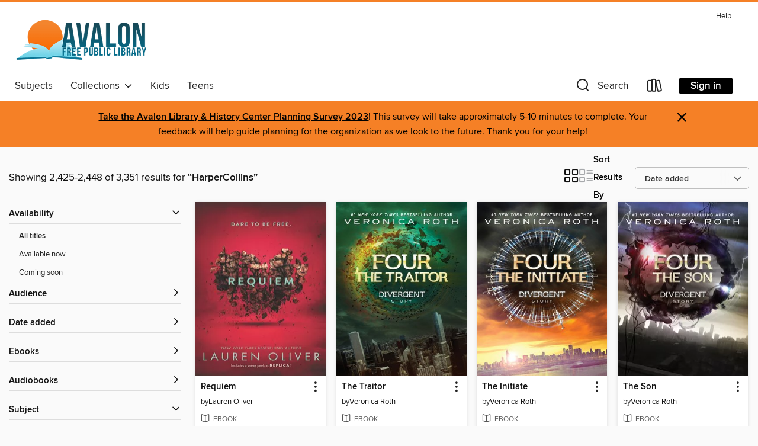

--- FILE ---
content_type: text/html; charset=utf-8
request_url: https://avalonfreelibrary.overdrive.com/search/publisherId?query=582&page=102&sortBy=newlyadded
body_size: 50920
content:
<!DOCTYPE html>
<html lang="en" dir="ltr" class="no-js">
    <head>
        
    
        
    

    <meta name="twitter:title" property="og:title" content="Avalon Free Public Library"/>
    <meta name="twitter:description" property="og:description" content="See search results for &quot;HarperCollins&quot; in the Avalon Free Public Library digital collection."/>
    <meta name="twitter:image" property="og:image" content="https://thunder.cdn.overdrive.com/logos/crushed/3259.png?1"/>
    <meta property="og:url" content="/search/publisherId?query=582&amp;page=102&amp;sortBy=newlyadded"/>
    <meta name="twitter:card" content="summary" />
    <meta property="og:site_name" content="Avalon Free Public Library" />
    <meta name="twitter:site" content="@OverDriveLibs" />
    <meta property="og:locale" content="en" />
    <meta name="description" content="See search results for &quot;HarperCollins&quot; in the Avalon Free Public Library digital collection." />

        <meta http-equiv="X-UA-Compatible" content="IE=edge,chrome=1">
<meta name="viewport" content="width=device-width, initial-scale=1.0 user-scalable=1">





    
        
        
            
        

        <title>Search results for HarperCollins - Avalon Free Public Library - OverDrive</title>
    


<link rel='shortcut icon' type='image/x-icon' href='https://lightning.od-cdn.com/static/img/favicon.bb86d660d3929b5c0c65389d6a8e8aba.ico' />


    
        <meta name="twitter:title" property="og:title" content="Avalon Free Public Library"/>
        <meta name="twitter:description" property="og:description" content="Browse, borrow, and enjoy titles from the Avalon Free Public Library digital collection."/>
        <meta name="twitter:image" property="og:image" content="https://thunder.cdn.overdrive.com/logos/crushed/3259.png?1"/>
        <meta property="og:url" content="/search/publisherId?query=582&amp;page=102&amp;sortBy=newlyadded"/>
        <meta name="twitter:card" content="summary" />
        <meta property="og:site_name" content="Avalon Free Public Library" />
        <meta name="twitter:site" content="@OverDriveLibs" />
        <meta property="og:locale" content="en" />
        
    
<!-- iOS smart app banner -->
    <meta name="apple-itunes-app" content="app-id=1076402606" />
    <!-- Google Play app banner -->
    <link rel="manifest" href="https://lightning.od-cdn.com/static/manifest.ed71e3d923d287cd1dce64ae0d3cc8b8.json">
    <meta name="google-play-app" content="app-id=com.overdrive.mobile.android.libby" />
    <!-- Windows Store app banner -->
    <meta name="msApplication-ID" content="2FA138F6.LibbybyOverDrive" />
    <meta name="msApplication-PackageFamilyName" content="2FA138F6.LibbybyOverDrive_daecb9042jmvt" />


        <link rel="stylesheet" type="text/css" href="https://lightning.od-cdn.com/static/vendor.bundle.min.5eabf64aeb625aca9acda7ccc8bb0256.css" onerror="cdnError(this)" />
        <link rel="stylesheet" type="text/css" href="https://lightning.od-cdn.com/static/app.bundle.min.0daacbc20b85e970d37a37fe3fc3b92b.css" onerror="cdnError(this)" />
        <link rel='shortcut icon' type='image/x-icon' href='https://lightning.od-cdn.com/static/img/favicon.bb86d660d3929b5c0c65389d6a8e8aba.ico' />

        
    <link rel="stylesheet" type="text/css" href="https://lightning.od-cdn.com/static/faceted-media.min.4cf2f9699e20c37ba2839a67bcf88d4d.css" />


        

<link rel="stylesheet" type="text/css" href="/assets/v3/css/45b2cd3100fbdebbdb6e3d5fa7e06ec7/colors.css?primary=%23164b5a&primaryR=22&primaryG=75&primaryB=90&primaryFontColor=%23fff&secondary=%23f58026&secondaryR=245&secondaryG=128&secondaryB=38&secondaryFontColor=%23000&bannerIsSecondaryColor=false&defaultColor=%23222">

        <script>
    window.OverDrive = window.OverDrive || {};
    window.OverDrive.colors = {};
    window.OverDrive.colors.primary = "#164b5a";
    window.OverDrive.colors.secondary = "#f58026";
    window.OverDrive.tenant = 100099;
    window.OverDrive.libraryName = "Avalon Free Public Library";
    window.OverDrive.advantageKey = "";
    window.OverDrive.libraryKey = "avalonfreelibrary";
    window.OverDrive.accountIds = [-1];
    window.OverDrive.parentAccountKey = "avalonfreelibrary";
    window.OverDrive.allFeatures = "";
    window.OverDrive.libraryConfigurations = {"autocomplete":{"enabled":true},"content-holds":{"enabled":true},"getACard":{"enabled":false},"backToMainCollectionLink":{"enabled":true},"promoteLibby":{"enabled":true},"switchToLibby":{"enabled":true},"disableOdAppAccess":{"enabled":true},"bannerIsSecondaryColor":{"enabled":false},"lexileScores":{"enabled":true},"atosLevels":{"enabled":true},"gradeLevels":{"enabled":true},"interestLevels":{"enabled":true},"readingHistory":{"enabled":true},"reciprocalLending":{"enabled":true},"OzoneAuthentication":{"enabled":true},"Notifications":{"enabled":true},"kindleFooter":{"enabled":true},"kindleNav":{"enabled":true},"kindleLoanFormatLimit":{"enabled":true},"kindleSearchOffer":{"enabled":true},"kindleLoanOffer":{"enabled":true},"sampleOnlyMode":{},"luckyDayMenuLink":{"enabled":false},"disableWishlist":{"enabled":false},"simplifiedNavigationBar":{"enabled":false},"geo-idc":{"enabled":false},"libby-footer-promo":{"enabled":false}};
    window.OverDrive.mediaItems = {"225031":{"reserveId":"723ca18a-1660-4ecc-b3f0-5d0a839444b1","subjects":[{"id":"43","name":"Juvenile Fiction"},{"id":"44","name":"Juvenile Literature"}],"bisacCodes":["JUV013050","JUV039020"],"bisac":[{"code":"JUV013050","description":"Juvenile Fiction / Family / Orphans & Foster Homes"},{"code":"JUV039020","description":"JUVENILE FICTION / Social Themes / Adolescence & Coming of Age"}],"levels":[{"value":"4.6","id":"atos","name":"ATOS"},{"value":"800","id":"lexile","name":"Lexile Score"},{"value":"4-8(MG)","id":"interest-level","name":"Interest Level"},{"low":"300","high":"400","value":"3-4","id":"reading-level","name":"Reading Level"}],"creators":[{"id":507317,"name":"Katherine Paterson","role":"Author","sortName":"Paterson, Katherine"}],"languages":[{"id":"en","name":"English"}],"imprint":{"id":"391","name":"HarperCollins e-books"},"isBundledChild":false,"ratings":{"maturityLevel":{"id":"juvenile","name":"Juvenile"},"naughtyScore":{"id":"Juvenile","name":"Juvenile"}},"constraints":{"isDisneyEulaRequired":false},"reviewCounts":{"premium":0,"publisherSupplier":1},"isAvailable":true,"isPreReleaseTitle":false,"estimatedReleaseDate":"2009-10-06T04:00:00Z","sample":{"href":"https://samples.overdrive.com/?crid=723CA18A-1660-4ECC-B3F0-5D0A839444B1&.epub-sample.overdrive.com"},"publisher":{"id":"582","name":"HarperCollins"},"description":"<p><strong>The timeless Newbery Honor Book from bestselling author Katherine Paterson about a wisecracking, ornery, completely unforgettable young heroine. </strong><br/></p><p>Eleven-year-old Gilly has been stuck in more foster families than she...","availableCopies":1,"ownedCopies":1,"luckyDayAvailableCopies":0,"luckyDayOwnedCopies":0,"holdsCount":0,"holdsRatio":0,"estimatedWaitDays":14,"isFastlane":false,"availabilityType":"normal","isRecommendableToLibrary":true,"isOwned":true,"isHoldable":true,"isAdvantageFiltered":false,"visitorEligible":false,"juvenileEligible":false,"youngAdultEligible":false,"contentAccessLevels":0,"classifications":{},"type":{"id":"ebook","name":"eBook"},"covers":{"cover150Wide":{"href":"https://img2.od-cdn.com/ImageType-150/0293-1/723/CA1/8A/{723CA18A-1660-4ECC-B3F0-5D0A839444B1}Img150.jpg","height":200,"width":150,"primaryColor":{"hex":"#E1DDDE","rgb":{"red":225,"green":221,"blue":222}},"isPlaceholderImage":false},"cover300Wide":{"href":"https://img2.od-cdn.com/ImageType-400/0293-1/723/CA1/8A/{723CA18A-1660-4ECC-B3F0-5D0A839444B1}Img400.jpg","height":400,"width":300,"primaryColor":{"hex":"#E1DDDC","rgb":{"red":225,"green":221,"blue":220}},"isPlaceholderImage":false},"cover510Wide":{"href":"https://img3.od-cdn.com/ImageType-100/0293-1/{723CA18A-1660-4ECC-B3F0-5D0A839444B1}Img100.jpg","height":680,"width":510,"primaryColor":{"hex":"#E1DDDC","rgb":{"red":225,"green":221,"blue":220}},"isPlaceholderImage":false}},"id":"225031","firstCreatorName":"Katherine Paterson","firstCreatorId":507317,"firstCreatorSortName":"Paterson, Katherine","title":"The Great Gilly Hopkins","sortTitle":"Great Gilly Hopkins","starRating":4.1,"starRatingCount":245,"publishDate":"2009-10-06T00:00:00Z","publishDateText":"10/06/2009","formats":[{"identifiers":[{"type":"ASIN","value":"B001UFP6JO"}],"rights":[],"onSaleDateUtc":"2009-10-06T04:00:00+00:00","hasAudioSynchronizedText":false,"isBundleParent":false,"bundledContent":[],"fulfillmentType":"kindle","id":"ebook-kindle","name":"Kindle Book"},{"identifiers":[{"type":"ISBN","value":"9780061975172"}],"rights":[],"onSaleDateUtc":"2009-10-06T04:00:00+00:00","hasAudioSynchronizedText":false,"isBundleParent":false,"isbn":"9780061975172","bundledContent":[],"sample":{"href":"https://samples.overdrive.com/?crid=723CA18A-1660-4ECC-B3F0-5D0A839444B1&.epub-sample.overdrive.com"},"fulfillmentType":"bifocal","id":"ebook-overdrive","name":"OverDrive Read"},{"identifiers":[{"type":"ISBN","value":"9780061975172"}],"rights":[],"fileSize":394505,"onSaleDateUtc":"2009-10-06T04:00:00+00:00","hasAudioSynchronizedText":false,"isBundleParent":false,"isbn":"9780061975172","bundledContent":[],"sample":{"href":"https://excerpts.cdn.overdrive.com/FormatType-410/0293-1/723/CA1/8A/GreatGillyHopkins9780061832703.epub"},"fulfillmentType":"epub","accessibilityStatements":{"waysOfReading":["NoInfoForModifiableDisplay","SomeNonVisualReadingSupport"],"conformance":["NoInfoForStandards"],"navigation":[],"richContent":[],"hazards":[],"legalConsiderations":[],"additionalInformation":[]},"id":"ebook-epub-adobe","name":"EPUB eBook"},{"identifiers":[{"type":"KoboBookID","value":"4579bab8-f421-4008-bf08-e030434116c6"}],"rights":[],"onSaleDateUtc":"2009-10-06T04:00:00+00:00","hasAudioSynchronizedText":false,"isBundleParent":false,"bundledContent":[],"fulfillmentType":"kobo","id":"ebook-kobo","name":"Kobo eBook"}],"publisherAccount":{"id":"436","name":"HarperCollins Publishers Inc."}},"226487":{"reserveId":"5ab8e4ef-1909-40ca-a8a6-076c39b9e9ed","subjects":[{"id":"26","name":"Fiction"},{"id":"49","name":"Literature"},{"id":"77","name":"Romance"}],"bisacCodes":["FIC000000","FIC027020"],"bisac":[{"code":"FIC000000","description":"Fiction / General"},{"code":"FIC027020","description":"Fiction / Romance / Contemporary"}],"levels":[],"creators":[{"id":401490,"name":"Cecelia Ahern","role":"Author","sortName":"Ahern, Cecelia"}],"languages":[{"id":"en","name":"English"}],"imprint":{"id":"195219","name":"Harper"},"isBundledChild":false,"ratings":{"maturityLevel":{"id":"generalcontent","name":"General content"},"naughtyScore":{"id":"GeneralContent","name":"General content"}},"constraints":{"isDisneyEulaRequired":false},"reviewCounts":{"premium":1,"publisherSupplier":1},"isAvailable":true,"isPreReleaseTitle":false,"estimatedReleaseDate":"2009-04-07T04:00:00Z","sample":{"href":"https://samples.overdrive.com/?crid=5AB8E4EF-1909-40CA-A8A6-076C39B9E9ED&.epub-sample.overdrive.com"},"publisher":{"id":"582","name":"HarperCollins"},"subtitle":"A Novel","description":"<p>\"[Ahern] gives us full permission to believe in magic.\" <p></p><p>&#8212;Redbook Magazine<p></p><p> </p><p>One of the world's most popular writers of women's fiction&#8212;author of the beloved international bestseller, P.S. I Love You, basis...","availableCopies":1,"ownedCopies":1,"luckyDayAvailableCopies":0,"luckyDayOwnedCopies":0,"holdsCount":0,"holdsRatio":0,"estimatedWaitDays":14,"isFastlane":false,"availabilityType":"normal","isRecommendableToLibrary":true,"isOwned":true,"isHoldable":true,"isAdvantageFiltered":false,"visitorEligible":false,"juvenileEligible":false,"youngAdultEligible":false,"contentAccessLevels":0,"classifications":{},"type":{"id":"ebook","name":"eBook"},"covers":{"cover150Wide":{"href":"https://img1.od-cdn.com/ImageType-150/0293-1/5AB/8E4/EF/{5AB8E4EF-1909-40CA-A8A6-076C39B9E9ED}Img150.jpg","height":200,"width":150,"primaryColor":{"hex":"#FFF0E6","rgb":{"red":255,"green":240,"blue":230}},"isPlaceholderImage":false},"cover300Wide":{"href":"https://img2.od-cdn.com/ImageType-400/0293-1/5AB/8E4/EF/{5AB8E4EF-1909-40CA-A8A6-076C39B9E9ED}Img400.jpg","height":400,"width":300,"primaryColor":{"hex":"#FFF1EA","rgb":{"red":255,"green":241,"blue":234}},"isPlaceholderImage":false},"cover510Wide":{"href":"https://img2.od-cdn.com/ImageType-100/0293-1/{5AB8E4EF-1909-40CA-A8A6-076C39B9E9ED}Img100.jpg","height":680,"width":510,"primaryColor":{"hex":"#FDF2EC","rgb":{"red":253,"green":242,"blue":236}},"isPlaceholderImage":false}},"id":"226487","firstCreatorName":"Cecelia Ahern","firstCreatorId":401490,"firstCreatorSortName":"Ahern, Cecelia","title":"Thanks for the Memories","sortTitle":"Thanks for the Memories A Novel","starRating":3.9,"starRatingCount":75,"publishDate":"2009-04-07T00:00:00Z","publishDateText":"04/07/2009","formats":[{"identifiers":[{"type":"ASIN","value":"B001NLKXCA"}],"rights":[],"onSaleDateUtc":"2009-04-07T04:00:00+00:00","hasAudioSynchronizedText":false,"isBundleParent":false,"bundledContent":[],"fulfillmentType":"kindle","id":"ebook-kindle","name":"Kindle Book"},{"identifiers":[{"type":"ISBN","value":"9780061868023"}],"rights":[],"onSaleDateUtc":"2009-04-07T04:00:00+00:00","hasAudioSynchronizedText":false,"isBundleParent":false,"isbn":"9780061868023","bundledContent":[],"sample":{"href":"https://samples.overdrive.com/?crid=5AB8E4EF-1909-40CA-A8A6-076C39B9E9ED&.epub-sample.overdrive.com"},"fulfillmentType":"bifocal","id":"ebook-overdrive","name":"OverDrive Read"},{"identifiers":[{"type":"ISBN","value":"9780061868023"}],"rights":[],"fileSize":1073231,"onSaleDateUtc":"2009-04-07T04:00:00+00:00","hasAudioSynchronizedText":false,"isBundleParent":false,"isbn":"9780061868023","bundledContent":[],"sample":{"href":"https://excerpts.cdn.overdrive.com/FormatType-410/0293-1/5AB/8E4/EF/ThanksfortheMemories9780061868009.epub"},"fulfillmentType":"epub","accessibilityStatements":{"waysOfReading":["NoInfoForModifiableDisplay","SomeNonVisualReadingSupport"],"conformance":["NoInfoForStandards"],"navigation":["TableOfContents"],"richContent":[],"hazards":[],"legalConsiderations":[],"additionalInformation":[],"publisherContact":"AccessibilityFeedback@harpercollins.com"},"id":"ebook-epub-adobe","name":"EPUB eBook"},{"identifiers":[{"type":"KoboBookID","value":"a2497fcf-4c75-4414-9dfb-0ac2349b6206"}],"rights":[],"onSaleDateUtc":"2009-04-07T04:00:00+00:00","hasAudioSynchronizedText":false,"isBundleParent":false,"bundledContent":[],"fulfillmentType":"kobo","id":"ebook-kobo","name":"Kobo eBook"}],"publisherAccount":{"id":"436","name":"HarperCollins Publishers Inc."}},"265949":{"reserveId":"305b095f-76a7-4be6-93d1-66e10ed5d8a0","subjects":[{"id":"26","name":"Fiction"},{"id":"49","name":"Literature"}],"bisacCodes":["FIC045010","FIC058000"],"bisac":[{"code":"FIC045010","description":"Fiction / Family Life / Marriage & Divorce"},{"code":"FIC058000","description":"Fiction / Holidays"}],"levels":[],"creators":[{"id":401490,"name":"Cecelia Ahern","role":"Author","sortName":"Ahern, Cecelia"}],"languages":[{"id":"en","name":"English"}],"imprint":{"id":"185117","name":"William Morrow"},"isBundledChild":false,"ratings":{"maturityLevel":{"id":"generalcontent","name":"General content"},"naughtyScore":{"id":"GeneralContent","name":"General content"}},"constraints":{"isDisneyEulaRequired":false},"reviewCounts":{"premium":1,"publisherSupplier":1},"isAvailable":true,"isPreReleaseTitle":false,"estimatedReleaseDate":"2009-11-03T05:00:00Z","sample":{"href":"https://samples.overdrive.com/?crid=305B095F-76A7-4BE6-93D1-66E10ED5D8A0&.epub-sample.overdrive.com"},"publisher":{"id":"582","name":"HarperCollins"},"subtitle":"A Novel","description":"<p><strong>\"A tantalizing tale wrapped in a tale....[the] perfect treat for the holidays.\" &#8211;Sara Gruen, #1 New York Times bestselling author of At the Water's Edge. </strong></p><p><strong>A magical, fable-like Christmas story from Cecelia...","availableCopies":1,"ownedCopies":1,"luckyDayAvailableCopies":0,"luckyDayOwnedCopies":0,"holdsCount":0,"holdsRatio":0,"estimatedWaitDays":14,"isFastlane":false,"availabilityType":"normal","isRecommendableToLibrary":true,"isOwned":true,"isHoldable":true,"isAdvantageFiltered":false,"visitorEligible":false,"juvenileEligible":false,"youngAdultEligible":false,"contentAccessLevels":0,"classifications":{},"type":{"id":"ebook","name":"eBook"},"covers":{"cover150Wide":{"href":"https://img3.od-cdn.com/ImageType-150/0293-1/305/B09/5F/{305B095F-76A7-4BE6-93D1-66E10ED5D8A0}Img150.jpg","height":200,"width":150,"primaryColor":{"hex":"#769BA1","rgb":{"red":118,"green":155,"blue":161}},"isPlaceholderImage":false},"cover300Wide":{"href":"https://img1.od-cdn.com/ImageType-400/0293-1/305/B09/5F/{305B095F-76A7-4BE6-93D1-66E10ED5D8A0}Img400.jpg","height":400,"width":300,"primaryColor":{"hex":"#84A5AE","rgb":{"red":132,"green":165,"blue":174}},"isPlaceholderImage":false},"cover510Wide":{"href":"https://img3.od-cdn.com/ImageType-100/0293-1/{305B095F-76A7-4BE6-93D1-66E10ED5D8A0}Img100.jpg","height":680,"width":510,"primaryColor":{"hex":"#8AA6B1","rgb":{"red":138,"green":166,"blue":177}},"isPlaceholderImage":false}},"id":"265949","firstCreatorName":"Cecelia Ahern","firstCreatorId":401490,"firstCreatorSortName":"Ahern, Cecelia","title":"The Gift","sortTitle":"Gift A Novel","starRating":3.6,"starRatingCount":162,"publishDate":"2009-11-03T00:00:00Z","publishDateText":"11/03/2009","formats":[{"identifiers":[{"type":"ASIN","value":"B002SVQCT2"}],"rights":[],"onSaleDateUtc":"2009-11-03T05:00:00+00:00","hasAudioSynchronizedText":false,"isBundleParent":false,"bundledContent":[],"fulfillmentType":"kindle","id":"ebook-kindle","name":"Kindle Book"},{"identifiers":[{"type":"ISBN","value":"9780061943904"}],"rights":[],"onSaleDateUtc":"2009-11-03T05:00:00+00:00","hasAudioSynchronizedText":false,"isBundleParent":false,"isbn":"9780061943904","bundledContent":[],"sample":{"href":"https://samples.overdrive.com/?crid=305B095F-76A7-4BE6-93D1-66E10ED5D8A0&.epub-sample.overdrive.com"},"fulfillmentType":"bifocal","id":"ebook-overdrive","name":"OverDrive Read"},{"identifiers":[{"type":"ISBN","value":"9780061943904"}],"rights":[],"fileSize":705819,"onSaleDateUtc":"2009-11-03T05:00:00+00:00","hasAudioSynchronizedText":false,"isBundleParent":false,"isbn":"9780061943904","bundledContent":[],"sample":{"href":"https://excerpts.cdn.overdrive.com/FormatType-410/0293-1/305/B09/5F/GiftANovel9780061943904.epub"},"fulfillmentType":"epub","accessibilityStatements":{"waysOfReading":["NoInfoForModifiableDisplay","SomeNonVisualReadingSupport"],"conformance":["NoInfoForStandards"],"navigation":["TableOfContents"],"richContent":[],"hazards":[],"legalConsiderations":[],"additionalInformation":[],"publisherContact":"AccessibilityFeedback@harpercollins.com"},"id":"ebook-epub-adobe","name":"EPUB eBook"},{"identifiers":[{"type":"KoboBookID","value":"7ed2162b-b213-4d4c-a54f-21f549efe455"}],"rights":[],"onSaleDateUtc":"2009-11-03T05:00:00+00:00","hasAudioSynchronizedText":false,"isBundleParent":false,"bundledContent":[],"fulfillmentType":"kobo","id":"ebook-kobo","name":"Kobo eBook"}],"publisherAccount":{"id":"436","name":"HarperCollins Publishers Inc."}},"566675":{"reserveId":"bacc921e-de9e-4b70-b5e0-b6189e0a04a8","subjects":[{"id":"77","name":"Romance"},{"id":"98","name":"Science Fiction & Fantasy"},{"id":"127","name":"Young Adult Fiction"},{"id":"129","name":"Young Adult Literature"}],"bisacCodes":["YAF015000","YAF052000","YAF058260"],"bisac":[{"code":"YAF015000","description":"Young Adult Fiction / Dystopian "},{"code":"YAF052000","description":"Young Adult Fiction / Romance / General "},{"code":"YAF058260","description":"Young Adult Fiction / Social Themes / Values & Virtues "}],"levels":[{"value":"4.8","id":"atos","name":"ATOS"},{"value":"700","id":"lexile","name":"Lexile Score"},{"value":"9-12(UG)","id":"interest-level","name":"Interest Level"},{"low":"300","high":"300","value":"3","id":"reading-level","name":"Reading Level"}],"creators":[{"id":199975,"name":"Veronica Roth","role":"Author","sortName":"Roth, Veronica"},{"id":623006,"name":"Emma Galvin","role":"Narrator","sortName":"Galvin, Emma"}],"languages":[{"id":"en","name":"English"}],"imprint":{"id":"4065","name":"Katherine Tegen Books"},"isBundledChild":false,"ratings":{"maturityLevel":{"id":"youngadult","name":"Young adult"},"naughtyScore":{"id":"YoungAdult","name":"Young adult"}},"constraints":{"isDisneyEulaRequired":false},"reviewCounts":{"premium":8,"publisherSupplier":0},"awards":[{"id":25,"description":"Teens' Top Ten","source":"Young Adult Library Services Association"},{"id":105,"description":"Best Fiction for Young Adults","source":"Young Adult Library Services Association"}],"isAvailable":false,"isPreReleaseTitle":false,"estimatedReleaseDate":"2011-05-03T04:00:00Z","sample":{"href":"https://samples.overdrive.com/?crid=BACC921E-DE9E-4B70-B5E0-B6189E0A04A8&.epub-sample.overdrive.com"},"publisher":{"id":"582","name":"HarperCollins"},"series":"Divergent Trilogy","description":"<p><strong>Discover or return to the </strong><strong>dystopian series that's captured the hearts of millions of teen and adult readers! </strong><strong>This first in Veronica Roth's #1 New York Times bestselling Divergent series of books is the...","availableCopies":0,"ownedCopies":1,"luckyDayAvailableCopies":0,"luckyDayOwnedCopies":0,"holdsCount":0,"holdsRatio":0,"estimatedWaitDays":14,"isFastlane":false,"availabilityType":"normal","isRecommendableToLibrary":true,"isOwned":true,"isHoldable":true,"isAdvantageFiltered":false,"visitorEligible":false,"juvenileEligible":false,"youngAdultEligible":false,"contentAccessLevels":0,"classifications":{},"type":{"id":"audiobook","name":"Audiobook"},"covers":{"cover150Wide":{"href":"https://img2.od-cdn.com/ImageType-150/0293-1/{BACC921E-DE9E-4B70-B5E0-B6189E0A04A8}IMG150.JPG","height":200,"width":150,"primaryColor":{"hex":"#939192","rgb":{"red":147,"green":145,"blue":146}},"isPlaceholderImage":false},"cover300Wide":{"href":"https://img2.od-cdn.com/ImageType-400/0293-1/{BACC921E-DE9E-4B70-B5E0-B6189E0A04A8}IMG400.JPG","height":400,"width":300,"primaryColor":{"hex":"#8E8C8D","rgb":{"red":142,"green":140,"blue":141}},"isPlaceholderImage":false},"cover510Wide":{"href":"https://img3.od-cdn.com/ImageType-100/0293-1/{BACC921E-DE9E-4B70-B5E0-B6189E0A04A8}IMG100.JPG","height":680,"width":510,"primaryColor":{"hex":"#898989","rgb":{"red":137,"green":137,"blue":137}},"isPlaceholderImage":false}},"id":"566675","firstCreatorName":"Veronica Roth","firstCreatorId":199975,"firstCreatorSortName":"Roth, Veronica","title":"Divergent","sortTitle":"Divergent","starRating":4.4,"starRatingCount":8847,"edition":"Unabridged","publishDate":"2011-05-03T00:00:00Z","publishDateText":"05/03/2011","formats":[{"identifiers":[{"type":"ISBN","value":"9780062067593"}],"rights":[],"fileSize":322527396,"onSaleDateUtc":"2011-05-03T04:00:00+00:00","duration":"11:11:55","hasAudioSynchronizedText":false,"isBundleParent":false,"isbn":"9780062067593","bundledContent":[],"sample":{"href":"https://samples.overdrive.com/?crid=BACC921E-DE9E-4B70-B5E0-B6189E0A04A8&.epub-sample.overdrive.com"},"fulfillmentType":"bifocal","id":"audiobook-overdrive","name":"OverDrive Listen audiobook"},{"identifiers":[{"type":"ISBN","value":"9780062067593"}],"rights":[],"fileSize":322565916,"onSaleDateUtc":"2011-05-03T04:00:00+00:00","partCount":10,"duration":"11:14:52","hasAudioSynchronizedText":false,"isBundleParent":false,"isbn":"9780062067593","bundledContent":[],"sample":{"href":"https://excerpts.cdn.overdrive.com/FormatType-425/0293-1/566675-Divergent.mp3"},"fulfillmentType":"odm","id":"audiobook-mp3","name":"MP3 audiobook"}],"publisherAccount":{"id":"436","name":"HarperCollins Publishers Inc."},"detailedSeries":{"seriesId":541708,"seriesName":"Divergent Trilogy","readingOrder":"1","rank":42}},"644936":{"reserveId":"398a0ec1-68f8-4128-8bf8-31a5e2020fbf","subjects":[{"id":"77","name":"Romance"},{"id":"98","name":"Science Fiction & Fantasy"},{"id":"127","name":"Young Adult Fiction"},{"id":"129","name":"Young Adult Literature"}],"bisacCodes":["YAF015000","YAF052000"],"bisac":[{"code":"YAF015000","description":"Young Adult Fiction / Dystopian "},{"code":"YAF052000","description":"Young Adult Fiction / Romance / General "}],"levels":[{"low":"700","high":"1200","value":"7-12","id":"reading-level","name":"Reading Level"}],"creators":[{"id":352316,"name":"Lauren Oliver","role":"Author","sortName":"Oliver, Lauren"}],"languages":[{"id":"en","name":"English"}],"imprint":{"id":"3949","name":"HarperCollins e-books"},"isBundledChild":false,"ratings":{"maturityLevel":{"id":"youngadult","name":"Young adult"},"naughtyScore":{"id":"YoungAdult","name":"Young adult"}},"constraints":{"isDisneyEulaRequired":false},"reviewCounts":{"premium":0,"publisherSupplier":0},"isAvailable":true,"isPreReleaseTitle":false,"estimatedReleaseDate":"2012-02-28T05:00:00Z","sample":{"href":"https://samples.overdrive.com/?crid=398A0EC1-68F8-4128-8BF8-31A5E2020FBF&.epub-sample.overdrive.com"},"publisher":{"id":"582","name":"HarperCollins"},"series":"Delirium","description":"<p>","availableCopies":1,"ownedCopies":1,"luckyDayAvailableCopies":0,"luckyDayOwnedCopies":0,"holdsCount":0,"holdsRatio":0,"estimatedWaitDays":14,"isFastlane":false,"availabilityType":"normal","isRecommendableToLibrary":true,"isOwned":true,"isHoldable":true,"isAdvantageFiltered":false,"visitorEligible":false,"juvenileEligible":false,"youngAdultEligible":false,"contentAccessLevels":0,"classifications":{},"type":{"id":"ebook","name":"eBook"},"covers":{"cover150Wide":{"href":"https://img1.od-cdn.com/ImageType-150/0293-1/398/A0E/C1/{398A0EC1-68F8-4128-8BF8-31A5E2020FBF}Img150.jpg","height":200,"width":150,"primaryColor":{"hex":"#011013","rgb":{"red":1,"green":16,"blue":19}},"isPlaceholderImage":false},"cover300Wide":{"href":"https://img1.od-cdn.com/ImageType-400/0293-1/398/A0E/C1/{398A0EC1-68F8-4128-8BF8-31A5E2020FBF}Img400.jpg","height":400,"width":300,"primaryColor":{"hex":"#001113","rgb":{"red":0,"green":17,"blue":19}},"isPlaceholderImage":false},"cover510Wide":{"href":"https://img2.od-cdn.com/ImageType-100/0293-1/{398A0EC1-68F8-4128-8BF8-31A5E2020FBF}Img100.jpg","height":680,"width":510,"primaryColor":{"hex":"#001113","rgb":{"red":0,"green":17,"blue":19}},"isPlaceholderImage":false}},"id":"644936","firstCreatorName":"Lauren Oliver","firstCreatorId":352316,"firstCreatorSortName":"Oliver, Lauren","title":"Hana","sortTitle":"Hana","starRating":3.8,"starRatingCount":474,"publishDate":"2012-02-28T00:00:00Z","publishDateText":"2/28/2012","formats":[{"identifiers":[{"type":"ASIN","value":"B005MMNZYE"}],"rights":[],"onSaleDateUtc":"2012-02-28T05:00:00+00:00","hasAudioSynchronizedText":false,"isBundleParent":false,"bundledContent":[],"fulfillmentType":"kindle","id":"ebook-kindle","name":"Kindle Book"},{"identifiers":[{"type":"ISBN","value":"9780062124364"}],"rights":[],"onSaleDateUtc":"2012-02-28T05:00:00+00:00","hasAudioSynchronizedText":false,"isBundleParent":false,"isbn":"9780062124364","bundledContent":[],"sample":{"href":"https://samples.overdrive.com/?crid=398A0EC1-68F8-4128-8BF8-31A5E2020FBF&.epub-sample.overdrive.com"},"fulfillmentType":"bifocal","id":"ebook-overdrive","name":"OverDrive Read"},{"identifiers":[{"type":"ISBN","value":"9780062124364"}],"rights":[],"fileSize":886024,"onSaleDateUtc":"2012-02-28T05:00:00+00:00","hasAudioSynchronizedText":false,"isBundleParent":false,"isbn":"9780062124364","bundledContent":[],"sample":{"href":"https://excerpts.cdn.overdrive.com/FormatType-410/0293-1/398/A0E/C1/Hana9780062124364.epub"},"fulfillmentType":"epub","accessibilityStatements":{"waysOfReading":["NoInfoForModifiableDisplay","SomeNonVisualReadingSupport"],"conformance":["NoInfoForStandards"],"navigation":["TableOfContents"],"richContent":[],"hazards":[],"legalConsiderations":[],"additionalInformation":[],"publisherContact":"AccessibilityFeedback@harpercollins.com"},"id":"ebook-epub-adobe","name":"EPUB eBook"},{"identifiers":[{"type":"KoboBookID","value":"f17647f0-1da7-425a-bc1c-e4c93eaea7e8"}],"rights":[],"onSaleDateUtc":"2012-02-28T05:00:00+00:00","hasAudioSynchronizedText":false,"isBundleParent":false,"bundledContent":[],"fulfillmentType":"kobo","id":"ebook-kobo","name":"Kobo eBook"}],"publisherAccount":{"id":"436","name":"HarperCollins Publishers Inc."},"detailedSeries":{"seriesId":543962,"seriesName":"Delirium","readingOrder":"1.5","rank":20}},"870417":{"reserveId":"f2902793-0d66-4451-b675-243b4f544c42","subjects":[{"id":"77","name":"Romance"},{"id":"98","name":"Science Fiction & Fantasy"},{"id":"127","name":"Young Adult Fiction"},{"id":"129","name":"Young Adult Literature"}],"bisacCodes":["YAF001020","YAF015000","YAF052000"],"bisac":[{"code":"YAF001020","description":"Young Adult Fiction / Action & Adventure / Survival Stories "},{"code":"YAF015000","description":"Young Adult Fiction / Dystopian "},{"code":"YAF052000","description":"Young Adult Fiction / Romance / General "}],"levels":[{"value":"5","id":"atos","name":"ATOS"},{"value":"710","id":"lexile","name":"Lexile Score"},{"value":"9-12(UG)","id":"interest-level","name":"Interest Level"},{"low":"300","high":"400","value":"3-4","id":"reading-level","name":"Reading Level"}],"creators":[{"id":199975,"name":"Veronica Roth","role":"Author","sortName":"Roth, Veronica"},{"id":623006,"name":"Emma Galvin","role":"Narrator","sortName":"Galvin, Emma"}],"languages":[{"id":"en","name":"English"}],"imprint":{"id":"4065","name":"Katherine Tegen Books"},"isBundledChild":false,"ratings":{"maturityLevel":{"id":"youngadult","name":"Young adult"},"naughtyScore":{"id":"YoungAdult","name":"Young adult"}},"constraints":{"isDisneyEulaRequired":false},"reviewCounts":{"premium":5,"publisherSupplier":0},"isAvailable":true,"isPreReleaseTitle":false,"estimatedReleaseDate":"2012-05-01T04:00:00Z","sample":{"href":"https://samples.overdrive.com/?crid=F2902793-0D66-4451-B675-243B4F544C42&.epub-sample.overdrive.com"},"publisher":{"id":"582","name":"HarperCollins"},"series":"Divergent Trilogy","description":"<p><strong>One choice can destroy you. Veronica Roth's second #1 New York Times bestseller continues the dystopian thrill ride that began in Divergent.</strong></p><p><strong>A hit with both teen and adult readers, Insurgent is the action-packed,...","availableCopies":1,"ownedCopies":1,"luckyDayAvailableCopies":0,"luckyDayOwnedCopies":0,"holdsCount":0,"holdsRatio":0,"estimatedWaitDays":14,"isFastlane":false,"availabilityType":"normal","isRecommendableToLibrary":true,"isOwned":true,"isHoldable":true,"isAdvantageFiltered":false,"visitorEligible":false,"juvenileEligible":false,"youngAdultEligible":false,"contentAccessLevels":0,"classifications":{},"type":{"id":"audiobook","name":"Audiobook"},"covers":{"cover150Wide":{"href":"https://img3.od-cdn.com/ImageType-150/0293-1/{F2902793-0D66-4451-B675-243B4F544C42}IMG150.JPG","height":200,"width":150,"primaryColor":{"hex":"#687652","rgb":{"red":104,"green":118,"blue":82}},"isPlaceholderImage":false},"cover300Wide":{"href":"https://img2.od-cdn.com/ImageType-400/0293-1/{F2902793-0D66-4451-B675-243B4F544C42}IMG400.JPG","height":400,"width":300,"primaryColor":{"hex":"#687353","rgb":{"red":104,"green":115,"blue":83}},"isPlaceholderImage":false},"cover510Wide":{"href":"https://img1.od-cdn.com/ImageType-100/0293-1/{F2902793-0D66-4451-B675-243B4F544C42}IMG100.JPG","height":680,"width":510,"primaryColor":{"hex":"#647354","rgb":{"red":100,"green":115,"blue":84}},"isPlaceholderImage":false}},"id":"870417","firstCreatorName":"Veronica Roth","firstCreatorId":199975,"firstCreatorSortName":"Roth, Veronica","title":"Insurgent","sortTitle":"Insurgent","starRating":4.3,"starRatingCount":5279,"edition":"Unabridged","publishDate":"2012-05-01T00:00:00Z","publishDateText":"05/01/2012","formats":[{"identifiers":[{"type":"ISBN","value":"9780062132673"}],"rights":[],"fileSize":327568817,"onSaleDateUtc":"2012-05-01T04:00:00+00:00","duration":"11:22:26","hasAudioSynchronizedText":false,"isBundleParent":false,"isbn":"9780062132673","bundledContent":[],"sample":{"href":"https://samples.overdrive.com/?crid=F2902793-0D66-4451-B675-243B4F544C42&.epub-sample.overdrive.com"},"fulfillmentType":"bifocal","id":"audiobook-overdrive","name":"OverDrive Listen audiobook"},{"identifiers":[{"type":"ISBN","value":"9780062132673"}],"rights":[],"fileSize":328094896,"onSaleDateUtc":"2012-05-01T04:00:00+00:00","partCount":10,"duration":"11:22:21","hasAudioSynchronizedText":false,"isBundleParent":false,"isbn":"9780062132673","bundledContent":[],"sample":{"href":"https://excerpts.cdn.overdrive.com/FormatType-425/0293-1/870417-Insurgent.mp3"},"fulfillmentType":"odm","id":"audiobook-mp3","name":"MP3 audiobook"}],"publisherAccount":{"id":"436","name":"HarperCollins Publishers Inc."},"detailedSeries":{"seriesId":541708,"seriesName":"Divergent Trilogy","readingOrder":"2","rank":84}},"894402":{"reserveId":"6cf4c262-01b8-4462-8900-1e4aa577f442","subjects":[{"id":"26","name":"Fiction"},{"id":"49","name":"Literature"}],"bisacCodes":["FIC019000","FIC043000","FIC066000"],"bisac":[{"code":"FIC019000","description":"Fiction / Literary"},{"code":"FIC043000","description":"Fiction / Coming of Age"},{"code":"FIC066000","description":"Fiction / Small Town & Rural "}],"levels":[],"creators":[{"id":626529,"name":"Richard Ford","role":"Author","sortName":"Ford, Richard"},{"id":322260,"name":"Holter Graham","role":"Narrator","sortName":"Graham, Holter"}],"languages":[{"id":"en","name":"English"}],"imprint":{"id":"6572","name":"Ecco"},"isBundledChild":false,"ratings":{"maturityLevel":{"id":"generalcontent","name":"General content"},"naughtyScore":{"id":"GeneralContent","name":"General content"}},"constraints":{"isDisneyEulaRequired":false},"reviewCounts":{"premium":2,"publisherSupplier":0},"awards":[{"id":95,"description":"Notable Books for Adults","source":"Notable Books Council"}],"isAvailable":true,"isPreReleaseTitle":false,"estimatedReleaseDate":"2012-05-22T04:00:00Z","sample":{"href":"https://samples.overdrive.com/?crid=6CF4C262-01B8-4462-8900-1E4AA577F442&.epub-sample.overdrive.com"},"publisher":{"id":"582","name":"HarperCollins"},"description":"<p><strong>\"\"First, I'll tell about the robbery our parents committed. Then the murders, which happened later.\"</strong></p><p>So begins Canada, the unforgettable story of a boy attempting to find grace, written by the only writer in history to...","availableCopies":1,"ownedCopies":1,"luckyDayAvailableCopies":0,"luckyDayOwnedCopies":0,"holdsCount":0,"holdsRatio":0,"estimatedWaitDays":14,"isFastlane":false,"availabilityType":"normal","isRecommendableToLibrary":true,"isOwned":true,"isHoldable":true,"isAdvantageFiltered":false,"visitorEligible":false,"juvenileEligible":false,"youngAdultEligible":false,"contentAccessLevels":0,"classifications":{},"type":{"id":"audiobook","name":"Audiobook"},"covers":{"cover150Wide":{"href":"https://img2.od-cdn.com/ImageType-150/0293-1/6CF/4C2/62/{6CF4C262-01B8-4462-8900-1E4AA577F442}Img150.jpg","height":200,"width":150,"primaryColor":{"hex":"#FC8F2A","rgb":{"red":252,"green":143,"blue":42}},"isPlaceholderImage":false},"cover300Wide":{"href":"https://img3.od-cdn.com/ImageType-400/0293-1/6CF/4C2/62/{6CF4C262-01B8-4462-8900-1E4AA577F442}Img400.jpg","height":400,"width":300,"primaryColor":{"hex":"#F57F1D","rgb":{"red":245,"green":127,"blue":29}},"isPlaceholderImage":false},"cover510Wide":{"href":"https://img3.od-cdn.com/ImageType-100/0293-1/{6CF4C262-01B8-4462-8900-1E4AA577F442}Img100.jpg","height":680,"width":510,"primaryColor":{"hex":"#FC8121","rgb":{"red":252,"green":129,"blue":33}},"isPlaceholderImage":false}},"id":"894402","firstCreatorName":"Richard Ford","firstCreatorId":626529,"firstCreatorSortName":"Ford, Richard","title":"Canada","sortTitle":"Canada","starRating":2.5,"starRatingCount":2,"edition":"Unabridged","publishDate":"2012-05-22T00:00:00Z","publishDateText":"05/22/2012","formats":[{"identifiers":[{"type":"ISBN","value":"9780062189455"}],"rights":[],"fileSize":399026671,"onSaleDateUtc":"2012-05-22T04:00:00+00:00","duration":"13:51:18","hasAudioSynchronizedText":false,"isBundleParent":false,"isbn":"9780062189455","bundledContent":[],"sample":{"href":"https://samples.overdrive.com/?crid=6CF4C262-01B8-4462-8900-1E4AA577F442&.epub-sample.overdrive.com"},"fulfillmentType":"bifocal","id":"audiobook-overdrive","name":"OverDrive Listen audiobook"},{"identifiers":[{"type":"ISBN","value":"9780062189455"}],"rights":[],"fileSize":399850556,"onSaleDateUtc":"2012-05-22T04:00:00+00:00","partCount":12,"duration":"13:51:14","hasAudioSynchronizedText":false,"isBundleParent":false,"isbn":"9780062189455","bundledContent":[],"sample":{"href":"https://excerpts.cdn.overdrive.com/FormatType-425/0293-1/894402-Canada.mp3"},"fulfillmentType":"odm","id":"audiobook-mp3","name":"MP3 audiobook"}],"publisherAccount":{"id":"436","name":"HarperCollins Publishers Inc."}},"1041105":{"reserveId":"880748ff-60b0-424e-8ae8-f427ac38209b","subjects":[{"id":"77","name":"Romance"},{"id":"98","name":"Science Fiction & Fantasy"},{"id":"127","name":"Young Adult Fiction"},{"id":"129","name":"Young Adult Literature"}],"bisacCodes":["YAF015000","YAF052000"],"bisac":[{"code":"YAF015000","description":"Young Adult Fiction / Dystopian "},{"code":"YAF052000","description":"Young Adult Fiction / Romance / General "}],"levels":[],"creators":[{"id":352316,"name":"Lauren Oliver","role":"Author","sortName":"Oliver, Lauren"}],"languages":[{"id":"en","name":"English"}],"isBundledChild":false,"ratings":{"maturityLevel":{"id":"youngadult","name":"Young adult"},"naughtyScore":{"id":"YoungAdult","name":"Young adult"}},"constraints":{"isDisneyEulaRequired":false},"reviewCounts":{"premium":0,"publisherSupplier":0},"isAvailable":true,"isPreReleaseTitle":false,"estimatedReleaseDate":"2012-12-26T05:00:00Z","sample":{"href":"https://samples.overdrive.com/?crid=880748FF-60B0-424E-8AE8-F427AC38209B&.epub-sample.overdrive.com"},"publisher":{"id":"582","name":"HarperCollins"},"series":"Delirium","description":"<p>","availableCopies":1,"ownedCopies":1,"luckyDayAvailableCopies":0,"luckyDayOwnedCopies":0,"holdsCount":0,"holdsRatio":0,"estimatedWaitDays":14,"isFastlane":false,"availabilityType":"normal","isRecommendableToLibrary":true,"isOwned":true,"isHoldable":true,"isAdvantageFiltered":false,"visitorEligible":false,"juvenileEligible":false,"youngAdultEligible":false,"contentAccessLevels":0,"classifications":{},"type":{"id":"ebook","name":"eBook"},"covers":{"cover150Wide":{"href":"https://img3.od-cdn.com/ImageType-150/0293-1/880/748/FF/{880748FF-60B0-424E-8AE8-F427AC38209B}Img150.jpg","height":200,"width":150,"primaryColor":{"hex":"#121621","rgb":{"red":18,"green":22,"blue":33}},"isPlaceholderImage":false},"cover300Wide":{"href":"https://img3.od-cdn.com/ImageType-400/0293-1/880/748/FF/{880748FF-60B0-424E-8AE8-F427AC38209B}Img400.jpg","height":400,"width":300,"primaryColor":{"hex":"#121621","rgb":{"red":18,"green":22,"blue":33}},"isPlaceholderImage":false},"cover510Wide":{"href":"https://img3.od-cdn.com/ImageType-100/0293-1/{880748FF-60B0-424E-8AE8-F427AC38209B}Img100.jpg","height":680,"width":510,"primaryColor":{"hex":"#131521","rgb":{"red":19,"green":21,"blue":33}},"isPlaceholderImage":false}},"id":"1041105","firstCreatorName":"Lauren Oliver","firstCreatorId":352316,"firstCreatorSortName":"Oliver, Lauren","title":"Annabel","sortTitle":"Annabel","starRating":3.8,"starRatingCount":346,"publishDate":"2012-12-26T00:00:00Z","publishDateText":"12/26/2012","formats":[{"identifiers":[{"type":"ASIN","value":"B0089LOHAG"}],"rights":[],"onSaleDateUtc":"2012-12-26T05:00:00+00:00","hasAudioSynchronizedText":false,"isBundleParent":false,"bundledContent":[],"fulfillmentType":"kindle","id":"ebook-kindle","name":"Kindle Book"},{"identifiers":[{"type":"ISBN","value":"9780062237385"}],"rights":[],"onSaleDateUtc":"2012-12-26T05:00:00+00:00","hasAudioSynchronizedText":false,"isBundleParent":false,"isbn":"9780062237385","bundledContent":[],"sample":{"href":"https://samples.overdrive.com/?crid=880748FF-60B0-424E-8AE8-F427AC38209B&.epub-sample.overdrive.com"},"fulfillmentType":"bifocal","id":"ebook-overdrive","name":"OverDrive Read"},{"identifiers":[{"type":"ISBN","value":"9780062237385"}],"rights":[],"fileSize":1370918,"onSaleDateUtc":"2012-12-26T05:00:00+00:00","hasAudioSynchronizedText":false,"isBundleParent":false,"isbn":"9780062237385","bundledContent":[],"fulfillmentType":"epub","accessibilityStatements":{"waysOfReading":["NoInfoForModifiableDisplay","SomeNonVisualReadingSupport"],"conformance":["NoInfoForStandards"],"navigation":["TableOfContents"],"richContent":[],"hazards":[],"legalConsiderations":[],"additionalInformation":[],"publisherContact":"AccessibilityFeedback@harpercollins.com"},"id":"ebook-epub-adobe","name":"EPUB eBook"},{"identifiers":[{"type":"KoboBookID","value":"cd3b7f16-1f27-44bd-a98e-a19c3a9a6742"}],"rights":[],"onSaleDateUtc":"2012-12-26T05:00:00+00:00","hasAudioSynchronizedText":false,"isBundleParent":false,"bundledContent":[],"fulfillmentType":"kobo","id":"ebook-kobo","name":"Kobo eBook"}],"publisherAccount":{"id":"436","name":"HarperCollins Publishers Inc."},"detailedSeries":{"seriesId":543962,"seriesName":"Delirium","readingOrder":".5","rank":1}},"1042662":{"reserveId":"92f807d8-44fd-43e4-85f1-f26cb401b705","subjects":[{"id":"77","name":"Romance"},{"id":"80","name":"Science Fiction"},{"id":"98","name":"Science Fiction & Fantasy"},{"id":"127","name":"Young Adult Fiction"},{"id":"129","name":"Young Adult Literature"}],"bisacCodes":["YAF015000","YAF052000"],"bisac":[{"code":"YAF015000","description":"Young Adult Fiction / Dystopian "},{"code":"YAF052000","description":"Young Adult Fiction / Romance / General "}],"levels":[{"value":"5.1","id":"atos","name":"ATOS"},{"value":"740","id":"lexile","name":"Lexile Score"},{"value":"9-12(UG)","id":"interest-level","name":"Interest Level"},{"low":"300","high":"400","value":"3-4","id":"reading-level","name":"Reading Level"}],"creators":[{"id":352316,"name":"Lauren Oliver","role":"Author","sortName":"Oliver, Lauren"}],"languages":[{"id":"en","name":"English"}],"isBundledChild":false,"ratings":{"maturityLevel":{"id":"youngadult","name":"Young adult"},"naughtyScore":{"id":"YoungAdult","name":"Young adult"}},"constraints":{"isDisneyEulaRequired":false},"reviewCounts":{"premium":4,"publisherSupplier":1},"isAvailable":true,"isPreReleaseTitle":false,"estimatedReleaseDate":"2013-03-05T05:00:00Z","sample":{"href":"https://samples.overdrive.com/requiem-92f807?.epub-sample.overdrive.com"},"publisher":{"id":"582","name":"HarperCollins"},"series":"Delirium","description":"<p><strong>The third and final book in Lauren Oliver's powerful New York Times bestselling trilogy about forbidden love, revolution, and the power to choose. </strong></p><p>Now an active member of the resistance, Lena has transformed. The...","availableCopies":1,"ownedCopies":1,"luckyDayAvailableCopies":0,"luckyDayOwnedCopies":0,"holdsCount":0,"holdsRatio":0,"estimatedWaitDays":14,"isFastlane":false,"availabilityType":"normal","isRecommendableToLibrary":true,"isOwned":true,"isHoldable":true,"isAdvantageFiltered":false,"visitorEligible":false,"juvenileEligible":false,"youngAdultEligible":false,"contentAccessLevels":0,"classifications":{},"type":{"id":"ebook","name":"eBook"},"covers":{"cover150Wide":{"href":"https://img3.od-cdn.com/ImageType-150/0293-1/{92F807D8-44FD-43E4-85F1-F26CB401B705}IMG150.JPG","height":200,"width":150,"primaryColor":{"hex":"#483332","rgb":{"red":72,"green":51,"blue":50}},"isPlaceholderImage":false},"cover300Wide":{"href":"https://img1.od-cdn.com/ImageType-400/0293-1/{92F807D8-44FD-43E4-85F1-F26CB401B705}IMG400.JPG","height":400,"width":300,"primaryColor":{"hex":"#4B3132","rgb":{"red":75,"green":49,"blue":50}},"isPlaceholderImage":false},"cover510Wide":{"href":"https://img1.od-cdn.com/ImageType-100/0293-1/{92F807D8-44FD-43E4-85F1-F26CB401B705}IMG100.JPG","height":680,"width":510,"primaryColor":{"hex":"#453130","rgb":{"red":69,"green":49,"blue":48}},"isPlaceholderImage":false}},"id":"1042662","firstCreatorName":"Lauren Oliver","firstCreatorId":352316,"firstCreatorSortName":"Oliver, Lauren","title":"Requiem","sortTitle":"Requiem","starRating":4.2,"starRatingCount":1378,"publishDate":"2013-03-05T00:00:00Z","publishDateText":"03/05/2013","formats":[{"identifiers":[{"type":"ASIN","value":"B0089LOKHG"}],"rights":[],"onSaleDateUtc":"2013-03-05T05:00:00+00:00","hasAudioSynchronizedText":false,"isBundleParent":false,"bundledContent":[],"fulfillmentType":"kindle","id":"ebook-kindle","name":"Kindle Book"},{"identifiers":[{"type":"ISBN","value":"9780062202963"}],"rights":[],"onSaleDateUtc":"2013-03-05T05:00:00+00:00","hasAudioSynchronizedText":false,"isBundleParent":false,"isbn":"9780062202963","bundledContent":[],"sample":{"href":"https://samples.overdrive.com/requiem-92f807?.epub-sample.overdrive.com"},"fulfillmentType":"bifocal","id":"ebook-overdrive","name":"OverDrive Read"},{"identifiers":[{"type":"ISBN","value":"9780062202963"}],"rights":[],"fileSize":1659147,"onSaleDateUtc":"2013-03-05T05:00:00+00:00","hasAudioSynchronizedText":false,"isBundleParent":false,"isbn":"9780062202963","bundledContent":[],"fulfillmentType":"epub","accessibilityStatements":{"waysOfReading":["NoInfoForModifiableDisplay","SomeNonVisualReadingSupport"],"conformance":["NoInfoForStandards"],"navigation":["TableOfContents"],"richContent":[],"hazards":[],"legalConsiderations":[],"additionalInformation":[],"publisherContact":"AccessibilityFeedback@harpercollins.com"},"id":"ebook-epub-adobe","name":"EPUB eBook"},{"identifiers":[{"type":"KoboBookID","value":"6b6f596e-8d43-4bc6-9cd3-069d9d94db79"}],"rights":[],"onSaleDateUtc":"2013-03-05T05:00:00+00:00","hasAudioSynchronizedText":false,"isBundleParent":false,"bundledContent":[],"fulfillmentType":"kobo","id":"ebook-kobo","name":"Kobo eBook"}],"publisherAccount":{"id":"436","name":"HarperCollins Publishers Inc."},"detailedSeries":{"seriesId":543962,"seriesName":"Delirium","readingOrder":"3","rank":36}},"1085420":{"reserveId":"80e2670a-29d7-46e2-a20e-c3b17aea1d6b","subjects":[{"id":"24","name":"Fantasy"},{"id":"26","name":"Fiction"},{"id":"49","name":"Literature"},{"id":"77","name":"Romance"}],"bisacCodes":["FIC027030","FIC044000","FIC045000"],"bisac":[{"code":"FIC027030","description":"Fiction / Romance / Fantasy"},{"code":"FIC044000","description":"Fiction / Contemporary Women"},{"code":"FIC045000","description":"Fiction / Family Life / General"}],"levels":[],"creators":[{"id":401490,"name":"Cecelia Ahern","role":"Author","sortName":"Ahern, Cecelia"}],"languages":[{"id":"en","name":"English"}],"imprint":{"id":"6569","name":"William Morrow Paperbacks"},"isBundledChild":false,"ratings":{"maturityLevel":{"id":"generalcontent","name":"General content"},"naughtyScore":{"id":"GeneralContent","name":"General content"}},"constraints":{"isDisneyEulaRequired":false},"reviewCounts":{"premium":2,"publisherSupplier":1},"isAvailable":true,"isPreReleaseTitle":false,"estimatedReleaseDate":"2013-04-23T04:00:00Z","sample":{"href":"https://samples.overdrive.com/time-of-my-80e267?.epub-sample.overdrive.com"},"publisher":{"id":"582","name":"HarperCollins"},"subtitle":"A Novel","description":"<p>Lucy Silchester keeps receiving this strange appointment card and sweeping its gold embossed envelope under the rug. Literally. She busies herself with a job she doesn't like, helping out friends, fixing her car, feeding her cat, and devoting...","availableCopies":1,"ownedCopies":1,"luckyDayAvailableCopies":0,"luckyDayOwnedCopies":0,"holdsCount":0,"holdsRatio":0,"estimatedWaitDays":14,"isFastlane":false,"availabilityType":"normal","isRecommendableToLibrary":true,"isOwned":true,"isHoldable":true,"isAdvantageFiltered":false,"visitorEligible":false,"juvenileEligible":false,"youngAdultEligible":false,"contentAccessLevels":0,"classifications":{},"type":{"id":"ebook","name":"eBook"},"covers":{"cover150Wide":{"href":"https://img1.od-cdn.com/ImageType-150/0293-1/80E/267/0A/{80E2670A-29D7-46E2-A20E-C3B17AEA1D6B}Img150.jpg","height":200,"width":150,"primaryColor":{"hex":"#CED09F","rgb":{"red":206,"green":208,"blue":159}},"isPlaceholderImage":false},"cover300Wide":{"href":"https://img3.od-cdn.com/ImageType-400/0293-1/80E/267/0A/{80E2670A-29D7-46E2-A20E-C3B17AEA1D6B}Img400.jpg","height":400,"width":300,"primaryColor":{"hex":"#CAC79A","rgb":{"red":202,"green":199,"blue":154}},"isPlaceholderImage":false},"cover510Wide":{"href":"https://img1.od-cdn.com/ImageType-100/0293-1/{80E2670A-29D7-46E2-A20E-C3B17AEA1D6B}Img100.jpg","height":680,"width":510,"primaryColor":{"hex":"#CAC494","rgb":{"red":202,"green":196,"blue":148}},"isPlaceholderImage":false}},"id":"1085420","firstCreatorName":"Cecelia Ahern","firstCreatorId":401490,"firstCreatorSortName":"Ahern, Cecelia","title":"The Time of My Life","sortTitle":"Time of My Life A Novel","starRating":3.7,"starRatingCount":151,"publishDate":"2013-04-23T00:00:00Z","publishDateText":"04/23/2013","formats":[{"identifiers":[{"type":"ASIN","value":"B009NF6JIU"}],"rights":[],"onSaleDateUtc":"2013-04-23T04:00:00+00:00","hasAudioSynchronizedText":false,"isBundleParent":false,"bundledContent":[],"fulfillmentType":"kindle","id":"ebook-kindle","name":"Kindle Book"},{"identifiers":[{"type":"ISBN","value":"9780062248619"}],"rights":[],"onSaleDateUtc":"2013-04-23T04:00:00+00:00","hasAudioSynchronizedText":false,"isBundleParent":false,"isbn":"9780062248619","bundledContent":[],"sample":{"href":"https://samples.overdrive.com/time-of-my-80e267?.epub-sample.overdrive.com"},"fulfillmentType":"bifocal","id":"ebook-overdrive","name":"OverDrive Read"},{"identifiers":[{"type":"ISBN","value":"9780062248619"}],"rights":[],"fileSize":570756,"onSaleDateUtc":"2013-04-23T04:00:00+00:00","hasAudioSynchronizedText":false,"isBundleParent":false,"isbn":"9780062248619","bundledContent":[],"fulfillmentType":"epub","accessibilityStatements":{"waysOfReading":["NoInfoForModifiableDisplay","SomeNonVisualReadingSupport"],"conformance":["NoInfoForStandards"],"navigation":["TableOfContents"],"richContent":[],"hazards":[],"legalConsiderations":[],"additionalInformation":[],"publisherContact":"AccessibilityFeedback@harpercollins.com"},"id":"ebook-epub-adobe","name":"EPUB eBook"},{"identifiers":[{"type":"KoboBookID","value":"0cdf53c6-bc00-373c-8a8a-87616bac773b"}],"rights":[],"onSaleDateUtc":"2013-04-23T04:00:00+00:00","hasAudioSynchronizedText":false,"isBundleParent":false,"bundledContent":[],"fulfillmentType":"kobo","id":"ebook-kobo","name":"Kobo eBook"}],"publisherAccount":{"id":"436","name":"HarperCollins Publishers Inc."}},"1186572":{"reserveId":"48ca3ded-f761-40af-bd4a-23623fd90fcd","subjects":[{"id":"26","name":"Fiction"},{"id":"49","name":"Literature"},{"id":"86","name":"Suspense"},{"id":"100","name":"Thriller"}],"bisacCodes":["FIC000000","FIC019000","FIC030000"],"bisac":[{"code":"FIC000000","description":"Fiction / General"},{"code":"FIC019000","description":"Fiction / Literary"},{"code":"FIC030000","description":"Fiction / Thrillers / Suspense"}],"levels":[],"creators":[{"id":512290,"name":"Peter Robinson","role":"Author","sortName":"Robinson, Peter"},{"id":1979,"name":"Simon Prebble","role":"Narrator","sortName":"Prebble, Simon"}],"languages":[{"id":"en","name":"English"}],"imprint":{"id":"185117","name":"William Morrow"},"isBundledChild":false,"ratings":{"maturityLevel":{"id":"generalcontent","name":"General content"},"naughtyScore":{"id":"GeneralContent","name":"General content"}},"constraints":{"isDisneyEulaRequired":false},"reviewCounts":{"premium":2,"publisherSupplier":0},"isAvailable":true,"isPreReleaseTitle":false,"estimatedReleaseDate":"2013-01-08T05:00:00Z","sample":{"href":"https://samples.overdrive.com/?crid=48CA3DED-F761-40AF-BD4A-23623FD90FCD&.epub-sample.overdrive.com"},"publisher":{"id":"582","name":"HarperCollins"},"series":"Inspector Banks","description":"<p>New York Times bestselling author Peter Robinson brings back Detective Chief Inspector Alan Banks and his colleague DI Annie Cabbot in a case riddled with corruption.</p><p>A decorated policeman is murdered on the tranquil grounds of the St....","availableCopies":1,"ownedCopies":1,"luckyDayAvailableCopies":0,"luckyDayOwnedCopies":0,"holdsCount":0,"holdsRatio":0,"estimatedWaitDays":14,"isFastlane":false,"availabilityType":"normal","isRecommendableToLibrary":true,"isOwned":true,"isHoldable":true,"isAdvantageFiltered":false,"visitorEligible":false,"juvenileEligible":false,"youngAdultEligible":false,"contentAccessLevels":0,"classifications":{},"type":{"id":"audiobook","name":"Audiobook"},"covers":{"cover150Wide":{"href":"https://img3.od-cdn.com/ImageType-150/0293-1/48C/A3D/ED/{48CA3DED-F761-40AF-BD4A-23623FD90FCD}Img150.jpg","height":200,"width":150,"primaryColor":{"hex":"#030000","rgb":{"red":3,"green":0,"blue":0}},"isPlaceholderImage":false},"cover300Wide":{"href":"https://img3.od-cdn.com/ImageType-400/0293-1/48C/A3D/ED/{48CA3DED-F761-40AF-BD4A-23623FD90FCD}Img400.jpg","height":400,"width":300,"primaryColor":{"hex":"#000000","rgb":{"red":0,"green":0,"blue":0}},"isPlaceholderImage":false},"cover510Wide":{"href":"https://img2.od-cdn.com/ImageType-100/0293-1/{48CA3DED-F761-40AF-BD4A-23623FD90FCD}Img100.jpg","height":680,"width":510,"primaryColor":{"hex":"#000000","rgb":{"red":0,"green":0,"blue":0}},"isPlaceholderImage":false}},"id":"1186572","firstCreatorName":"Peter Robinson","firstCreatorId":512290,"firstCreatorSortName":"Robinson, Peter","title":"Watching the Dark","sortTitle":"Watching the Dark","starRating":4,"starRatingCount":51,"edition":"Unabridged","publishDate":"2013-01-08T00:00:00Z","publishDateText":"01/08/2013","formats":[{"identifiers":[{"type":"ISBN","value":"9780062239655"}],"rights":[],"fileSize":372039464,"onSaleDateUtc":"2013-01-08T05:00:00+00:00","duration":"12:55:04","hasAudioSynchronizedText":false,"isBundleParent":false,"isbn":"9780062239655","bundledContent":[],"sample":{"href":"https://samples.overdrive.com/?crid=48CA3DED-F761-40AF-BD4A-23623FD90FCD&.epub-sample.overdrive.com"},"fulfillmentType":"bifocal","id":"audiobook-overdrive","name":"OverDrive Listen audiobook"},{"identifiers":[{"type":"ISBN","value":"9780062239655"}],"rights":[],"fileSize":372090150,"onSaleDateUtc":"2013-01-08T05:00:00+00:00","partCount":12,"duration":"12:54:59","hasAudioSynchronizedText":false,"isBundleParent":false,"isbn":"9780062239655","bundledContent":[],"sample":{"href":"https://excerpts.cdn.overdrive.com/FormatType-425/0293-1/1186572-WatchingTheDark.mp3"},"fulfillmentType":"odm","id":"audiobook-mp3","name":"MP3 audiobook"}],"publisherAccount":{"id":"436","name":"HarperCollins Publishers Inc."},"detailedSeries":{"seriesId":503922,"seriesName":"Inspector Banks","readingOrder":"20","rank":256}},"1336107":{"reserveId":"6a4fc668-5d4b-4f86-b6c1-4c20d1b931ed","subjects":[{"id":"77","name":"Romance"},{"id":"98","name":"Science Fiction & Fantasy"},{"id":"127","name":"Young Adult Fiction"},{"id":"129","name":"Young Adult Literature"}],"bisacCodes":["YAF015000","YAF052000"],"bisac":[{"code":"YAF015000","description":"Young Adult Fiction / Dystopian "},{"code":"YAF052000","description":"Young Adult Fiction / Romance / General "}],"levels":[],"creators":[{"id":199975,"name":"Veronica Roth","role":"Author","sortName":"Roth, Veronica"}],"languages":[{"id":"en","name":"English"}],"imprint":{"id":"4065","name":"Katherine Tegen Books"},"isBundledChild":false,"ratings":{"maturityLevel":{"id":"youngadult","name":"Young adult"},"naughtyScore":{"id":"YoungAdult","name":"Young adult"}},"constraints":{"isDisneyEulaRequired":false},"reviewCounts":{"premium":0,"publisherSupplier":0},"isAvailable":true,"isPreReleaseTitle":false,"estimatedReleaseDate":"2014-07-08T04:00:00Z","sample":{"href":"https://samples.overdrive.com/four-6a4fc6?.epub-sample.overdrive.com"},"publisher":{"id":"582","name":"HarperCollins"},"series":"Divergent Trilogy","description":"<p><strong>Complete your Divergent library with the Four stories!</strong></p><p>Fans of the Divergent series by #1 New York Times bestselling author Veronica Roth will be delighted by \"Four: The Initiate,\" the second of four stories, each...","availableCopies":1,"ownedCopies":1,"luckyDayAvailableCopies":0,"luckyDayOwnedCopies":0,"holdsCount":0,"holdsRatio":0,"estimatedWaitDays":14,"isFastlane":false,"availabilityType":"normal","isRecommendableToLibrary":true,"isOwned":true,"isHoldable":true,"isAdvantageFiltered":false,"visitorEligible":false,"juvenileEligible":false,"youngAdultEligible":false,"contentAccessLevels":0,"classifications":{},"type":{"id":"ebook","name":"eBook"},"covers":{"cover150Wide":{"href":"https://img1.od-cdn.com/ImageType-150/0293-1/6A4/FC6/68/{6A4FC668-5D4B-4F86-B6C1-4C20D1B931ED}Img150.jpg","height":200,"width":150,"primaryColor":{"hex":"#131419","rgb":{"red":19,"green":20,"blue":25}},"isPlaceholderImage":false},"cover300Wide":{"href":"https://img2.od-cdn.com/ImageType-400/0293-1/6A4/FC6/68/{6A4FC668-5D4B-4F86-B6C1-4C20D1B931ED}Img400.jpg","height":400,"width":300,"primaryColor":{"hex":"#14151A","rgb":{"red":20,"green":21,"blue":26}},"isPlaceholderImage":false},"cover510Wide":{"href":"https://img3.od-cdn.com/ImageType-100/0293-1/{6A4FC668-5D4B-4F86-B6C1-4C20D1B931ED}Img100.jpg","height":680,"width":510,"primaryColor":{"hex":"#13161D","rgb":{"red":19,"green":22,"blue":29}},"isPlaceholderImage":false}},"id":"1336107","firstCreatorName":"Veronica Roth","firstCreatorId":199975,"firstCreatorSortName":"Roth, Veronica","title":"The Initiate","sortTitle":"Initiate","starRating":4.3,"starRatingCount":839,"publishDate":"2014-07-08T00:00:00Z","publishDateText":"07/08/2014","formats":[{"identifiers":[{"type":"ASIN","value":"B00DG26170"}],"rights":[],"onSaleDateUtc":"2014-07-08T04:00:00+00:00","hasAudioSynchronizedText":false,"isBundleParent":false,"bundledContent":[],"fulfillmentType":"kindle","id":"ebook-kindle","name":"Kindle Book"},{"identifiers":[{"type":"ISBN","value":"9780062285652"}],"rights":[],"onSaleDateUtc":"2014-07-08T04:00:00+00:00","hasAudioSynchronizedText":false,"isBundleParent":false,"isbn":"9780062285652","bundledContent":[],"sample":{"href":"https://samples.overdrive.com/four-6a4fc6?.epub-sample.overdrive.com"},"fulfillmentType":"bifocal","id":"ebook-overdrive","name":"OverDrive Read"},{"identifiers":[{"type":"ISBN","value":"9780062285652"}],"rights":[],"fileSize":2274703,"onSaleDateUtc":"2014-07-08T04:00:00+00:00","hasAudioSynchronizedText":false,"isBundleParent":false,"isbn":"9780062285652","bundledContent":[],"fulfillmentType":"epub","accessibilityStatements":{"waysOfReading":["NoInfoForModifiableDisplay","SomeNonVisualReadingSupport"],"conformance":["NoInfoForStandards"],"navigation":["TableOfContents"],"richContent":[],"hazards":[],"legalConsiderations":[],"additionalInformation":[],"publisherContact":"AccessibilityFeedback@harpercollins.com"},"id":"ebook-epub-adobe","name":"EPUB eBook"},{"identifiers":[{"type":"KoboBookID","value":"4d9de642-8e85-304a-a345-4310bc886404"}],"rights":[],"onSaleDateUtc":"2014-07-08T04:00:00+00:00","hasAudioSynchronizedText":false,"isBundleParent":false,"bundledContent":[],"fulfillmentType":"kobo","id":"ebook-kobo","name":"Kobo eBook"}],"publisherAccount":{"id":"436","name":"HarperCollins Publishers Inc."},"detailedSeries":{"seriesId":541708,"seriesName":"Divergent Trilogy","readingOrder":".2","rank":29}},"1336149":{"reserveId":"37bebaac-5320-4fd2-a51c-7de0357e1c35","subjects":[{"id":"77","name":"Romance"},{"id":"98","name":"Science Fiction & Fantasy"},{"id":"127","name":"Young Adult Fiction"},{"id":"129","name":"Young Adult Literature"}],"bisacCodes":["YAF015000","YAF052000"],"bisac":[{"code":"YAF015000","description":"Young Adult Fiction / Dystopian "},{"code":"YAF052000","description":"Young Adult Fiction / Romance / General "}],"levels":[],"creators":[{"id":199975,"name":"Veronica Roth","role":"Author","sortName":"Roth, Veronica"}],"languages":[{"id":"en","name":"English"}],"imprint":{"id":"4065","name":"Katherine Tegen Books"},"isBundledChild":false,"ratings":{"maturityLevel":{"id":"youngadult","name":"Young adult"},"naughtyScore":{"id":"YoungAdult","name":"Young adult"}},"constraints":{"isDisneyEulaRequired":false},"reviewCounts":{"premium":0,"publisherSupplier":0},"isAvailable":true,"isPreReleaseTitle":false,"estimatedReleaseDate":"2014-07-08T04:00:00Z","sample":{"href":"https://samples.overdrive.com/four-37beba?.epub-sample.overdrive.com"},"publisher":{"id":"582","name":"HarperCollins"},"series":"Divergent Trilogy","description":"<p><strong>Complete your Divergent library with the Four stories!</strong></p><p>Fans of the Divergent series by #1 New York Times bestselling author Veronica Roth will be thrilled by \"Four: The Son,\" the third of four stories, each between fifty...","availableCopies":1,"ownedCopies":1,"luckyDayAvailableCopies":0,"luckyDayOwnedCopies":0,"holdsCount":0,"holdsRatio":0,"estimatedWaitDays":14,"isFastlane":false,"availabilityType":"normal","isRecommendableToLibrary":true,"isOwned":true,"isHoldable":true,"isAdvantageFiltered":false,"visitorEligible":false,"juvenileEligible":false,"youngAdultEligible":false,"contentAccessLevels":0,"classifications":{},"type":{"id":"ebook","name":"eBook"},"covers":{"cover150Wide":{"href":"https://img2.od-cdn.com/ImageType-150/0293-1/37B/EBA/AC/{37BEBAAC-5320-4FD2-A51C-7DE0357E1C35}Img150.jpg","height":200,"width":150,"primaryColor":{"hex":"#40486D","rgb":{"red":64,"green":72,"blue":109}},"isPlaceholderImage":false},"cover300Wide":{"href":"https://img1.od-cdn.com/ImageType-400/0293-1/37B/EBA/AC/{37BEBAAC-5320-4FD2-A51C-7DE0357E1C35}Img400.jpg","height":400,"width":300,"primaryColor":{"hex":"#3C4371","rgb":{"red":60,"green":67,"blue":113}},"isPlaceholderImage":false},"cover510Wide":{"href":"https://img1.od-cdn.com/ImageType-100/0293-1/{37BEBAAC-5320-4FD2-A51C-7DE0357E1C35}Img100.jpg","height":680,"width":510,"primaryColor":{"hex":"#40456D","rgb":{"red":64,"green":69,"blue":109}},"isPlaceholderImage":false}},"id":"1336149","firstCreatorName":"Veronica Roth","firstCreatorId":199975,"firstCreatorSortName":"Roth, Veronica","title":"The Son","sortTitle":"Son","starRating":4.3,"starRatingCount":667,"publishDate":"2014-07-08T00:00:00Z","publishDateText":"07/08/2014","formats":[{"identifiers":[{"type":"ASIN","value":"B00DG261NY"}],"rights":[],"onSaleDateUtc":"2014-07-08T04:00:00+00:00","hasAudioSynchronizedText":false,"isBundleParent":false,"bundledContent":[],"fulfillmentType":"kindle","id":"ebook-kindle","name":"Kindle Book"},{"identifiers":[{"type":"ISBN","value":"9780062285669"}],"rights":[],"onSaleDateUtc":"2014-07-08T04:00:00+00:00","hasAudioSynchronizedText":false,"isBundleParent":false,"isbn":"9780062285669","bundledContent":[],"sample":{"href":"https://samples.overdrive.com/four-37beba?.epub-sample.overdrive.com"},"fulfillmentType":"bifocal","id":"ebook-overdrive","name":"OverDrive Read"},{"identifiers":[{"type":"ISBN","value":"9780062285669"}],"rights":[],"fileSize":2243542,"onSaleDateUtc":"2014-07-08T04:00:00+00:00","hasAudioSynchronizedText":false,"isBundleParent":false,"isbn":"9780062285669","bundledContent":[],"fulfillmentType":"epub","accessibilityStatements":{"waysOfReading":["NoInfoForModifiableDisplay","SomeNonVisualReadingSupport"],"conformance":["NoInfoForStandards"],"navigation":["TableOfContents"],"richContent":[],"hazards":[],"legalConsiderations":[],"additionalInformation":[],"publisherContact":"AccessibilityFeedback@harpercollins.com"},"id":"ebook-epub-adobe","name":"EPUB eBook"},{"identifiers":[{"type":"KoboBookID","value":"42801ea4-4fbb-36d9-be3a-beac8692c796"}],"rights":[],"onSaleDateUtc":"2014-07-08T04:00:00+00:00","hasAudioSynchronizedText":false,"isBundleParent":false,"bundledContent":[],"fulfillmentType":"kobo","id":"ebook-kobo","name":"Kobo eBook"}],"publisherAccount":{"id":"436","name":"HarperCollins Publishers Inc."},"detailedSeries":{"seriesId":541708,"seriesName":"Divergent Trilogy","readingOrder":".3","rank":33}},"1336155":{"reserveId":"d6ef0e57-e902-43dd-9fec-240013f48095","subjects":[{"id":"77","name":"Romance"},{"id":"98","name":"Science Fiction & Fantasy"},{"id":"127","name":"Young Adult Fiction"},{"id":"129","name":"Young Adult Literature"}],"bisacCodes":["YAF015000","YAF052000"],"bisac":[{"code":"YAF015000","description":"Young Adult Fiction / Dystopian "},{"code":"YAF052000","description":"Young Adult Fiction / Romance / General "}],"levels":[],"creators":[{"id":199975,"name":"Veronica Roth","role":"Author","sortName":"Roth, Veronica"}],"languages":[{"id":"en","name":"English"}],"imprint":{"id":"4065","name":"Katherine Tegen Books"},"isBundledChild":false,"ratings":{"maturityLevel":{"id":"youngadult","name":"Young adult"},"naughtyScore":{"id":"YoungAdult","name":"Young adult"}},"constraints":{"isDisneyEulaRequired":false},"reviewCounts":{"premium":1,"publisherSupplier":0},"isAvailable":true,"isPreReleaseTitle":false,"estimatedReleaseDate":"2014-07-08T04:00:00Z","sample":{"href":"https://samples.overdrive.com/four-d6ef0e?.epub-sample.overdrive.com"},"publisher":{"id":"582","name":"HarperCollins"},"series":"Divergent Trilogy","description":"<p><strong>Complete your Divergent library with the Four stories!</strong></p><p>Fans of the Divergent series by #1 New York Times bestselling author Veronica Roth will be excited by \"Four: The Traitor,\" the fourth of four stories, each between...","availableCopies":1,"ownedCopies":1,"luckyDayAvailableCopies":0,"luckyDayOwnedCopies":0,"holdsCount":0,"holdsRatio":0,"estimatedWaitDays":14,"isFastlane":false,"availabilityType":"normal","isRecommendableToLibrary":true,"isOwned":true,"isHoldable":true,"isAdvantageFiltered":false,"visitorEligible":false,"juvenileEligible":false,"youngAdultEligible":false,"contentAccessLevels":0,"classifications":{},"type":{"id":"ebook","name":"eBook"},"covers":{"cover150Wide":{"href":"https://img3.od-cdn.com/ImageType-150/0293-1/D6E/F0E/57/{D6EF0E57-E902-43DD-9FEC-240013F48095}Img150.jpg","height":200,"width":150,"primaryColor":{"hex":"#115234","rgb":{"red":17,"green":82,"blue":52}},"isPlaceholderImage":false},"cover300Wide":{"href":"https://img1.od-cdn.com/ImageType-400/0293-1/D6E/F0E/57/{D6EF0E57-E902-43DD-9FEC-240013F48095}Img400.jpg","height":400,"width":300,"primaryColor":{"hex":"#135339","rgb":{"red":19,"green":83,"blue":57}},"isPlaceholderImage":false},"cover510Wide":{"href":"https://img3.od-cdn.com/ImageType-100/0293-1/{D6EF0E57-E902-43DD-9FEC-240013F48095}Img100.jpg","height":680,"width":510,"primaryColor":{"hex":"#135539","rgb":{"red":19,"green":85,"blue":57}},"isPlaceholderImage":false}},"id":"1336155","firstCreatorName":"Veronica Roth","firstCreatorId":199975,"firstCreatorSortName":"Roth, Veronica","title":"The Traitor","sortTitle":"Traitor","starRating":4.4,"starRatingCount":694,"publishDate":"2014-07-08T00:00:00Z","publishDateText":"07/08/2014","formats":[{"identifiers":[{"type":"ASIN","value":"B00DG261UW"}],"rights":[],"onSaleDateUtc":"2014-07-08T04:00:00+00:00","hasAudioSynchronizedText":false,"isBundleParent":false,"bundledContent":[],"fulfillmentType":"kindle","id":"ebook-kindle","name":"Kindle Book"},{"identifiers":[{"type":"ISBN","value":"9780062285676"}],"rights":[],"onSaleDateUtc":"2014-07-08T04:00:00+00:00","hasAudioSynchronizedText":false,"isBundleParent":false,"isbn":"9780062285676","bundledContent":[],"sample":{"href":"https://samples.overdrive.com/four-d6ef0e?.epub-sample.overdrive.com"},"fulfillmentType":"bifocal","id":"ebook-overdrive","name":"OverDrive Read"},{"identifiers":[{"type":"ISBN","value":"9780062285676"}],"rights":[],"fileSize":2305537,"onSaleDateUtc":"2014-07-08T04:00:00+00:00","hasAudioSynchronizedText":false,"isBundleParent":false,"isbn":"9780062285676","bundledContent":[],"fulfillmentType":"epub","accessibilityStatements":{"waysOfReading":["NoInfoForModifiableDisplay","SomeNonVisualReadingSupport"],"conformance":["NoInfoForStandards"],"navigation":["TableOfContents"],"richContent":[],"hazards":[],"legalConsiderations":[],"additionalInformation":[],"publisherContact":"AccessibilityFeedback@harpercollins.com"},"id":"ebook-epub-adobe","name":"EPUB eBook"},{"identifiers":[{"type":"KoboBookID","value":"1c803c17-dcc4-3fd9-80e6-ef881526597e"}],"rights":[],"onSaleDateUtc":"2014-07-08T04:00:00+00:00","hasAudioSynchronizedText":false,"isBundleParent":false,"bundledContent":[],"fulfillmentType":"kobo","id":"ebook-kobo","name":"Kobo eBook"}],"publisherAccount":{"id":"436","name":"HarperCollins Publishers Inc."},"detailedSeries":{"seriesId":541708,"seriesName":"Divergent Trilogy","readingOrder":".4","rank":37}},"1422708":{"reserveId":"5aa51197-d159-48f2-a881-93f984593fd0","subjects":[{"id":"77","name":"Romance"},{"id":"98","name":"Science Fiction & Fantasy"},{"id":"127","name":"Young Adult Fiction"},{"id":"129","name":"Young Adult Literature"}],"bisacCodes":["YAF015000","YAF052000","YAF058260"],"bisac":[{"code":"YAF015000","description":"Young Adult Fiction / Dystopian "},{"code":"YAF052000","description":"Young Adult Fiction / Romance / General "},{"code":"YAF058260","description":"Young Adult Fiction / Social Themes / Values & Virtues "}],"levels":[{"value":"5.7","id":"atos","name":"ATOS"},{"value":"830","id":"lexile","name":"Lexile Score"},{"value":"9-12(UG)","id":"interest-level","name":"Interest Level"},{"low":"400","high":"500","value":"4-5","id":"reading-level","name":"Reading Level"}],"creators":[{"id":199975,"name":"Veronica Roth","role":"Author","sortName":"Roth, Veronica"},{"id":623006,"name":"Emma Galvin","role":"Narrator","sortName":"Galvin, Emma"},{"id":659722,"name":"Aaron Stanford","role":"Narrator","sortName":"Stanford, Aaron"}],"languages":[{"id":"en","name":"English"}],"imprint":{"id":"4065","name":"Katherine Tegen Books"},"isBundledChild":false,"ratings":{"maturityLevel":{"id":"youngadult","name":"Young adult"},"naughtyScore":{"id":"YoungAdult","name":"Young adult"}},"constraints":{"isDisneyEulaRequired":false},"reviewCounts":{"premium":4,"publisherSupplier":0},"awards":[{"id":80,"description":"Children's Choice Book of the Year","source":"International Reading Association & The Children's Book Council"}],"isAvailable":true,"isPreReleaseTitle":false,"estimatedReleaseDate":"2013-10-22T04:00:00Z","sample":{"href":"https://samples.overdrive.com/?crid=5AA51197-D159-48F2-A881-93F984593FD0&.epub-sample.overdrive.com"},"publisher":{"id":"582","name":"HarperCollins"},"series":"Divergent Trilogy","description":"<p><strong>The explosive conclusion to Veronica Roth's #1 </strong><strong>New York Times</strong><strong> bestselling Divergent series of books reveals the secrets of the dystopian world that captivated millions of readers and film fans in...","availableCopies":1,"ownedCopies":1,"luckyDayAvailableCopies":0,"luckyDayOwnedCopies":0,"holdsCount":0,"holdsRatio":0,"estimatedWaitDays":14,"isFastlane":false,"availabilityType":"normal","isRecommendableToLibrary":true,"isOwned":true,"isHoldable":true,"isAdvantageFiltered":false,"visitorEligible":false,"juvenileEligible":false,"youngAdultEligible":false,"contentAccessLevels":0,"classifications":{},"type":{"id":"audiobook","name":"Audiobook"},"covers":{"cover150Wide":{"href":"https://img2.od-cdn.com/ImageType-150/0293-1/{5AA51197-D159-48F2-A881-93F984593FD0}IMG150.JPG","height":200,"width":150,"primaryColor":{"hex":"#994521","rgb":{"red":153,"green":69,"blue":33}},"isPlaceholderImage":false},"cover300Wide":{"href":"https://img3.od-cdn.com/ImageType-400/0293-1/{5AA51197-D159-48F2-A881-93F984593FD0}IMG400.JPG","height":400,"width":300,"primaryColor":{"hex":"#9B4524","rgb":{"red":155,"green":69,"blue":36}},"isPlaceholderImage":false},"cover510Wide":{"href":"https://img3.od-cdn.com/ImageType-100/0293-1/{5AA51197-D159-48F2-A881-93F984593FD0}IMG100.JPG","height":680,"width":510,"primaryColor":{"hex":"#994523","rgb":{"red":153,"green":69,"blue":35}},"isPlaceholderImage":false}},"id":"1422708","firstCreatorName":"Veronica Roth","firstCreatorId":199975,"firstCreatorSortName":"Roth, Veronica","title":"Allegiant","sortTitle":"Allegiant","starRating":4.1,"starRatingCount":1165,"edition":"Unabridged ","publishDate":"2013-10-22T00:00:00Z","publishDateText":"10/22/2013","formats":[{"identifiers":[{"type":"ISBN","value":"9780062280480"}],"rights":[],"fileSize":341392817,"onSaleDateUtc":"2013-10-22T04:00:00+00:00","duration":"11:51:14","hasAudioSynchronizedText":false,"isBundleParent":false,"isbn":"9780062280480","bundledContent":[],"sample":{"href":"https://samples.overdrive.com/?crid=5AA51197-D159-48F2-A881-93F984593FD0&.epub-sample.overdrive.com"},"fulfillmentType":"bifocal","id":"audiobook-overdrive","name":"OverDrive Listen audiobook"},{"identifiers":[{"type":"ISBN","value":"9780062280480"}],"rights":[],"fileSize":341435056,"onSaleDateUtc":"2013-10-22T04:00:00+00:00","partCount":10,"duration":"11:51:10","hasAudioSynchronizedText":false,"isBundleParent":false,"isbn":"9780062280480","bundledContent":[],"sample":{"href":"https://excerpts.cdn.overdrive.com/FormatType-425/0293-1/1422708-Allegiant.mp3"},"fulfillmentType":"odm","id":"audiobook-mp3","name":"MP3 audiobook"}],"publisherAccount":{"id":"436","name":"HarperCollins Publishers Inc."},"detailedSeries":{"seriesId":541708,"seriesName":"Divergent Trilogy","readingOrder":"3","rank":118}},"1492663":{"reserveId":"73348a5b-c6b0-414f-bb81-8333c1759045","subjects":[{"id":"24","name":"Fantasy"},{"id":"77","name":"Romance"},{"id":"127","name":"Young Adult Fiction"},{"id":"129","name":"Young Adult Literature"}],"bisacCodes":["YAF019030","YAF053000"],"bisac":[{"code":"YAF019030","description":"Young Adult Fiction / Fantasy / Epic "},{"code":"YAF053000","description":"Young Adult Fiction / Royalty "}],"levels":[{"value":"5","id":"atos","name":"ATOS"},{"value":"9-12(UG)","id":"interest-level","name":"Interest Level"},{"low":"300","high":"400","value":"3-4","id":"reading-level","name":"Reading Level"}],"creators":[{"id":706401,"name":"Amy Ewing","role":"Author","sortName":"Ewing, Amy"}],"languages":[{"id":"en","name":"English"}],"imprint":{"id":"4063","name":"HarperTeen"},"isBundledChild":false,"ratings":{"maturityLevel":{"id":"youngadult","name":"Young adult"},"naughtyScore":{"id":"YoungAdult","name":"Young adult"}},"constraints":{"isDisneyEulaRequired":false},"reviewCounts":{"premium":4,"publisherSupplier":1},"isAvailable":true,"isPreReleaseTitle":false,"estimatedReleaseDate":"2014-09-02T04:00:00Z","sample":{"href":"https://samples.overdrive.com/jewel-73348a?.epub-sample.overdrive.com"},"publisher":{"id":"582","name":"HarperCollins"},"series":"The Lone City","description":"<p><strong>New York Times bestselling author Amy Ewing delivers a dark and riveting tale that \"will have fans of Oliver's Delirium, Cass's The Selection, and DeStefano's Wither breathless.\"*</strong></p><p>The Jewel has many meanings: wealth,...","availableCopies":1,"ownedCopies":1,"luckyDayAvailableCopies":0,"luckyDayOwnedCopies":0,"holdsCount":0,"holdsRatio":0,"estimatedWaitDays":14,"isFastlane":false,"availabilityType":"normal","isRecommendableToLibrary":true,"isOwned":true,"isHoldable":true,"isAdvantageFiltered":false,"visitorEligible":false,"juvenileEligible":false,"youngAdultEligible":false,"contentAccessLevels":0,"classifications":{},"type":{"id":"ebook","name":"eBook"},"covers":{"cover150Wide":{"href":"https://img3.od-cdn.com/ImageType-150/0293-1/733/48A/5B/{73348A5B-C6B0-414F-BB81-8333C1759045}Img150.jpg","height":200,"width":150,"primaryColor":{"hex":"#2D2C2A","rgb":{"red":45,"green":44,"blue":42}},"isPlaceholderImage":false},"cover300Wide":{"href":"https://img3.od-cdn.com/ImageType-400/0293-1/733/48A/5B/{73348A5B-C6B0-414F-BB81-8333C1759045}Img400.jpg","height":400,"width":300,"primaryColor":{"hex":"#332F30","rgb":{"red":51,"green":47,"blue":48}},"isPlaceholderImage":false},"cover510Wide":{"href":"https://img2.od-cdn.com/ImageType-100/0293-1/{73348A5B-C6B0-414F-BB81-8333C1759045}Img100.jpg","height":680,"width":510,"primaryColor":{"hex":"#31302E","rgb":{"red":49,"green":48,"blue":46}},"isPlaceholderImage":false}},"id":"1492663","firstCreatorName":"Amy Ewing","firstCreatorId":706401,"firstCreatorSortName":"Ewing, Amy","title":"The Jewel","sortTitle":"Jewel","starRating":4.3,"starRatingCount":1120,"publishDate":"2014-09-02T00:00:00Z","publishDateText":"09/02/2014","formats":[{"identifiers":[{"type":"ASIN","value":"B00H7LW82S"}],"rights":[],"onSaleDateUtc":"2014-09-02T04:00:00+00:00","hasAudioSynchronizedText":false,"isBundleParent":false,"bundledContent":[],"fulfillmentType":"kindle","id":"ebook-kindle","name":"Kindle Book"},{"identifiers":[{"type":"ISBN","value":"9780062235800"}],"rights":[],"onSaleDateUtc":"2014-09-02T04:00:00+00:00","hasAudioSynchronizedText":false,"isBundleParent":false,"isbn":"9780062235800","bundledContent":[],"sample":{"href":"https://samples.overdrive.com/jewel-73348a?.epub-sample.overdrive.com"},"fulfillmentType":"bifocal","id":"ebook-overdrive","name":"OverDrive Read"},{"identifiers":[{"type":"ISBN","value":"9780062235800"}],"rights":[],"fileSize":541661,"onSaleDateUtc":"2014-09-02T04:00:00+00:00","hasAudioSynchronizedText":false,"isBundleParent":false,"isbn":"9780062235800","bundledContent":[],"fulfillmentType":"epub","accessibilityStatements":{"waysOfReading":["NoInfoForModifiableDisplay","SomeNonVisualReadingSupport"],"conformance":["NoInfoForStandards"],"navigation":["TableOfContents"],"richContent":[],"hazards":[],"legalConsiderations":[],"additionalInformation":[],"publisherContact":"AccessibilityFeedback@harpercollins.com"},"id":"ebook-epub-adobe","name":"EPUB eBook"},{"identifiers":[{"type":"KoboBookID","value":"b1358e62-447f-34a7-b057-a1df79828e2b"}],"rights":[],"onSaleDateUtc":"2014-09-02T04:00:00+00:00","hasAudioSynchronizedText":false,"isBundleParent":false,"bundledContent":[],"fulfillmentType":"kobo","id":"ebook-kobo","name":"Kobo eBook"}],"publisherAccount":{"id":"436","name":"HarperCollins Publishers Inc."},"detailedSeries":{"seriesId":583447,"seriesName":"The Lone City","readingOrder":"1","rank":1}},"1902890":{"reserveId":"744ce8d0-ac56-4597-97ad-981df4fbc0ca","subjects":[{"id":"77","name":"Romance"},{"id":"80","name":"Science Fiction"},{"id":"127","name":"Young Adult Fiction"},{"id":"129","name":"Young Adult Literature"}],"bisacCodes":["YAF052000","YAF056000"],"bisac":[{"code":"YAF052000","description":"Young Adult Fiction / Romance / General "},{"code":"YAF056000","description":"Young Adult Fiction / Science Fiction / General "}],"levels":[],"creators":[{"id":352316,"name":"Lauren Oliver","role":"Author","sortName":"Oliver, Lauren"}],"languages":[{"id":"en","name":"English"}],"isBundledChild":false,"ratings":{"maturityLevel":{"id":"youngadult","name":"Young adult"},"naughtyScore":{"id":"YoungAdult","name":"Young adult"}},"constraints":{"isDisneyEulaRequired":false},"reviewCounts":{"premium":0,"publisherSupplier":0},"isAvailable":true,"isPreReleaseTitle":false,"estimatedReleaseDate":"2014-11-25T05:00:00Z","sample":{"href":"https://samples.overdrive.com/alex-744ce8?.epub-sample.overdrive.com"},"publisher":{"id":"582","name":"HarperCollins"},"series":"Delirium","description":"<p><strong>This captivating digital original story set in the world of Lauren Oliver's New York Times bestselling Delirium series focuses on Alex, Lena's first love.</strong></p><p>When Alex sacrificed himself to save Lena, he thought he was...","availableCopies":1,"ownedCopies":1,"luckyDayAvailableCopies":0,"luckyDayOwnedCopies":0,"holdsCount":0,"holdsRatio":0,"estimatedWaitDays":14,"isFastlane":false,"availabilityType":"normal","isRecommendableToLibrary":true,"isOwned":true,"isHoldable":true,"isAdvantageFiltered":false,"visitorEligible":false,"juvenileEligible":false,"youngAdultEligible":false,"contentAccessLevels":0,"classifications":{},"type":{"id":"ebook","name":"eBook"},"covers":{"cover150Wide":{"href":"https://img1.od-cdn.com/ImageType-150/0293-1/744/CE8/D0/{744CE8D0-AC56-4597-97AD-981DF4FBC0CA}Img150.jpg","height":200,"width":150,"primaryColor":{"hex":"#94D2D1","rgb":{"red":148,"green":210,"blue":209}},"isPlaceholderImage":false},"cover300Wide":{"href":"https://img1.od-cdn.com/ImageType-400/0293-1/744/CE8/D0/{744CE8D0-AC56-4597-97AD-981DF4FBC0CA}Img400.jpg","height":400,"width":300,"primaryColor":{"hex":"#95D7D5","rgb":{"red":149,"green":215,"blue":213}},"isPlaceholderImage":false},"cover510Wide":{"href":"https://img3.od-cdn.com/ImageType-100/0293-1/{744CE8D0-AC56-4597-97AD-981DF4FBC0CA}Img100.jpg","height":680,"width":510,"primaryColor":{"hex":"#9FD7D8","rgb":{"red":159,"green":215,"blue":216}},"isPlaceholderImage":false}},"id":"1902890","firstCreatorName":"Lauren Oliver","firstCreatorId":352316,"firstCreatorSortName":"Oliver, Lauren","title":"Alex","sortTitle":"Alex","starRating":3.9,"starRatingCount":225,"publishDate":"2014-11-25T00:00:00Z","publishDateText":"11/25/2014","formats":[{"identifiers":[{"type":"ASIN","value":"B00MMG18TM"}],"rights":[],"onSaleDateUtc":"2014-11-25T05:00:00+00:00","hasAudioSynchronizedText":false,"isBundleParent":false,"bundledContent":[],"fulfillmentType":"kindle","id":"ebook-kindle","name":"Kindle Book"},{"identifiers":[{"type":"ISBN","value":"9780062380197"}],"rights":[],"onSaleDateUtc":"2014-11-25T05:00:00+00:00","hasAudioSynchronizedText":false,"isBundleParent":false,"isbn":"9780062380197","bundledContent":[],"sample":{"href":"https://samples.overdrive.com/alex-744ce8?.epub-sample.overdrive.com"},"fulfillmentType":"bifocal","id":"ebook-overdrive","name":"OverDrive Read"},{"identifiers":[{"type":"ISBN","value":"9780062380197"}],"rights":[],"fileSize":974951,"onSaleDateUtc":"2014-11-25T05:00:00+00:00","hasAudioSynchronizedText":false,"isBundleParent":false,"isbn":"9780062380197","bundledContent":[],"fulfillmentType":"epub","accessibilityStatements":{"waysOfReading":["NoInfoForModifiableDisplay","SomeNonVisualReadingSupport"],"conformance":["NoInfoForStandards"],"navigation":["TableOfContents"],"richContent":[],"hazards":[],"legalConsiderations":[],"additionalInformation":[],"publisherContact":"AccessibilityFeedback@harpercollins.com"},"id":"ebook-epub-adobe","name":"EPUB eBook"},{"identifiers":[{"type":"KoboBookID","value":"8fd960c8-0675-3dad-8cf9-a2e8acd5b727"}],"rights":[],"onSaleDateUtc":"2014-11-25T05:00:00+00:00","hasAudioSynchronizedText":false,"isBundleParent":false,"bundledContent":[],"fulfillmentType":"kobo","id":"ebook-kobo","name":"Kobo eBook"}],"publisherAccount":{"id":"436","name":"HarperCollins Publishers Inc."},"detailedSeries":{"seriesId":543962,"seriesName":"Delirium","readingOrder":"3.5","rank":42}},"2052828":{"reserveId":"ed0770eb-69a2-4731-b240-4a1424409674","subjects":[{"id":"127","name":"Young Adult Fiction"},{"id":"129","name":"Young Adult Literature"}],"bisacCodes":["YAF018070","YAF058120"],"bisac":[{"code":"YAF018070","description":"Young Adult Fiction / Family / Siblings "},{"code":"YAF058120","description":"Young Adult Fiction / Social Themes / Friendship "}],"levels":[{"value":"4.6","id":"atos","name":"ATOS"},{"value":"700","id":"lexile","name":"Lexile Score"},{"value":"9-12(UG)","id":"interest-level","name":"Interest Level"},{"low":"300","high":"300","value":"3","id":"reading-level","name":"Reading Level"}],"creators":[{"id":211937,"name":"Patrick Ness","role":"Author","sortName":"Ness, Patrick"}],"languages":[{"id":"en","name":"English"}],"imprint":{"id":"133285","name":"Quill Tree Books"},"isBundledChild":false,"ratings":{"maturityLevel":{"id":"youngadult","name":"Young adult"},"naughtyScore":{"id":"YoungAdult","name":"Young adult"}},"constraints":{"isDisneyEulaRequired":false},"reviewCounts":{"premium":5,"publisherSupplier":1},"isAvailable":true,"isPreReleaseTitle":false,"estimatedReleaseDate":"2015-10-06T04:00:00Z","sample":{"href":"https://samples.overdrive.com/?crid=ed0770eb-69a2-4731-b240-4a1424409674&.epub-sample.overdrive.com"},"publisher":{"id":"582","name":"HarperCollins"},"description":"<p><strong>Six starred reviews! </strong><p></p><p><strong>A bold and irreverent YA novel that powerfully reminds us that there are many different types of remarkable, The Rest of Just Live Here is from novelist Patrick Ness, author of the...","availableCopies":1,"ownedCopies":1,"luckyDayAvailableCopies":0,"luckyDayOwnedCopies":0,"holdsCount":0,"holdsRatio":0,"estimatedWaitDays":14,"isFastlane":false,"availabilityType":"normal","isRecommendableToLibrary":true,"isOwned":true,"isHoldable":true,"isAdvantageFiltered":false,"visitorEligible":false,"juvenileEligible":false,"youngAdultEligible":false,"contentAccessLevels":0,"classifications":{},"type":{"id":"ebook","name":"eBook"},"covers":{"cover150Wide":{"href":"https://img2.od-cdn.com/ImageType-150/0293-1/{ED0770EB-69A2-4731-B240-4A1424409674}IMG150.JPG","height":200,"width":150,"primaryColor":{"hex":"#2C2D4C","rgb":{"red":44,"green":45,"blue":76}},"isPlaceholderImage":false},"cover300Wide":{"href":"https://img1.od-cdn.com/ImageType-400/0293-1/{ED0770EB-69A2-4731-B240-4A1424409674}IMG400.JPG","height":400,"width":300,"primaryColor":{"hex":"#2C2D4C","rgb":{"red":44,"green":45,"blue":76}},"isPlaceholderImage":false},"cover510Wide":{"href":"https://img3.od-cdn.com/ImageType-100/0293-1/{ED0770EB-69A2-4731-B240-4A1424409674}IMG100.JPG","height":680,"width":510,"primaryColor":{"hex":"#2C2D4C","rgb":{"red":44,"green":45,"blue":76}},"isPlaceholderImage":false}},"id":"2052828","firstCreatorName":"Patrick Ness","firstCreatorId":211937,"firstCreatorSortName":"Ness, Patrick","title":"The Rest of Us Just Live Here","sortTitle":"Rest of Us Just Live Here","starRating":4,"starRatingCount":548,"publishDate":"2015-10-06T00:00:00Z","publishDateText":"10/06/2015","formats":[{"identifiers":[{"type":"ASIN","value":"B00QQO83U8"}],"rights":[],"onSaleDateUtc":"2015-10-06T04:00:00+00:00","hasAudioSynchronizedText":false,"isBundleParent":false,"bundledContent":[],"fulfillmentType":"kindle","id":"ebook-kindle","name":"Kindle Book"},{"identifiers":[{"type":"ISBN","value":"9780062403186"}],"rights":[],"fileSize":723882,"onSaleDateUtc":"2015-10-06T04:00:00+00:00","hasAudioSynchronizedText":false,"isBundleParent":false,"isbn":"9780062403186","bundledContent":[],"sample":{"href":"https://samples.overdrive.com/?crid=ed0770eb-69a2-4731-b240-4a1424409674&.epub-sample.overdrive.com"},"fulfillmentType":"bifocal","id":"ebook-overdrive","name":"OverDrive Read"},{"identifiers":[{"type":"ISBN","value":"9780062403186"}],"rights":[],"fileSize":995301,"onSaleDateUtc":"2015-10-06T04:00:00+00:00","hasAudioSynchronizedText":false,"isBundleParent":false,"isbn":"9780062403186","bundledContent":[],"fulfillmentType":"epub","accessibilityStatements":{"waysOfReading":["NoInfoForModifiableDisplay","SomeNonVisualReadingSupport"],"conformance":["NoInfoForStandards"],"navigation":[],"richContent":[],"hazards":[],"legalConsiderations":[],"additionalInformation":[]},"id":"ebook-epub-adobe","name":"EPUB eBook"},{"identifiers":[{"type":"KoboBookID","value":"cdf967fd-d4aa-3eb1-adad-575e9066ba5e"}],"rights":[],"onSaleDateUtc":"2015-10-06T04:00:00+00:00","hasAudioSynchronizedText":false,"isBundleParent":false,"bundledContent":[],"fulfillmentType":"kobo","id":"ebook-kobo","name":"Kobo eBook"}],"publisherAccount":{"id":"436","name":"HarperCollins Publishers Inc."}},"2074263":{"reserveId":"9b2b40e4-02e0-4cbe-88df-533b89169e4d","subjects":[{"id":"24","name":"Fantasy"},{"id":"58","name":"Mythology"},{"id":"105","name":"Folklore"},{"id":"127","name":"Young Adult Fiction"}],"bisacCodes":["YAF017000","YAF019000"],"bisac":[{"code":"YAF017000","description":"Young Adult Fiction / Fairy Tales & Folklore / General "},{"code":"YAF019000","description":"Young Adult Fiction / Fantasy / General "}],"levels":[{"value":"5.3","id":"atos","name":"ATOS"},{"value":"790","id":"lexile","name":"Lexile Score"},{"value":"6-12(MG+)","id":"interest-level","name":"Interest Level"},{"low":"300","high":"400","value":"3-4","id":"reading-level","name":"Reading Level"}],"creators":[{"id":48272,"name":"Neil Gaiman","role":"Author","sortName":"Gaiman, Neil"},{"id":450583,"name":"Chris Riddell","role":"Illustrator","sortName":"Riddell, Chris"}],"languages":[{"id":"en","name":"English"}],"isBundledChild":false,"ratings":{"maturityLevel":{"id":"youngadult","name":"Young adult"},"naughtyScore":{"id":"YoungAdult","name":"Young adult"}},"constraints":{"isDisneyEulaRequired":false},"reviewCounts":{"premium":4,"publisherSupplier":9},"isAvailable":true,"isPreReleaseTitle":false,"estimatedReleaseDate":"2015-09-22T04:00:00Z","sample":{"href":"https://samples.overdrive.com/?crid=9b2b40e4-02e0-4cbe-88df-533b89169e4d&.epub-sample.overdrive.com"},"publisher":{"id":"582","name":"HarperCollins"},"description":"<p><strong>In a beautiful collaboration, New York Times bestselling and Newbery and Carnegie Medal-winning author Neil Gaiman and Kate Greenaway-winning illustrator Chris Riddell have created a thrillingly reimagined fairy tale, \"told in a way...","availableCopies":1,"ownedCopies":1,"luckyDayAvailableCopies":0,"luckyDayOwnedCopies":0,"holdsCount":0,"holdsRatio":0,"estimatedWaitDays":14,"isFastlane":false,"availabilityType":"normal","isRecommendableToLibrary":true,"isOwned":true,"isHoldable":true,"isAdvantageFiltered":false,"visitorEligible":false,"juvenileEligible":false,"youngAdultEligible":false,"contentAccessLevels":0,"classifications":{},"type":{"id":"ebook","name":"eBook"},"covers":{"cover150Wide":{"href":"https://img1.od-cdn.com/ImageType-150/0293-1/{9B2B40E4-02E0-4CBE-88DF-533B89169E4D}IMG150.JPG","height":200,"width":150,"primaryColor":{"hex":"#C3C4C9","rgb":{"red":195,"green":196,"blue":201}},"isPlaceholderImage":false},"cover300Wide":{"href":"https://img3.od-cdn.com/ImageType-400/0293-1/{9B2B40E4-02E0-4CBE-88DF-533B89169E4D}IMG400.JPG","height":400,"width":300,"primaryColor":{"hex":"#BCBCBE","rgb":{"red":188,"green":188,"blue":190}},"isPlaceholderImage":false},"cover510Wide":{"href":"https://img1.od-cdn.com/ImageType-100/0293-1/{9B2B40E4-02E0-4CBE-88DF-533B89169E4D}IMG100.JPG","height":680,"width":510,"primaryColor":{"hex":"#F9F9F9","rgb":{"red":249,"green":249,"blue":249}},"isPlaceholderImage":false}},"id":"2074263","firstCreatorName":"Neil Gaiman","firstCreatorId":48272,"firstCreatorSortName":"Gaiman, Neil","title":"The Sleeper and the Spindle","sortTitle":"Sleeper and the Spindle","starRating":3.9,"starRatingCount":714,"publishDate":"2015-09-22T00:00:00Z","publishDateText":"09/22/2015","formats":[{"identifiers":[{"type":"ASIN","value":"B00RLV2LCQ"}],"rights":[],"onSaleDateUtc":"2015-09-22T04:00:00+00:00","hasAudioSynchronizedText":false,"isBundleParent":false,"bundledContent":[],"fulfillmentType":"kindle","id":"ebook-kindle","name":"Kindle Book"},{"identifiers":[{"type":"ISBN","value":"9780062398260"}],"rights":[],"fileSize":9513412,"onSaleDateUtc":"2015-09-22T04:00:00+00:00","hasAudioSynchronizedText":false,"isBundleParent":false,"isbn":"9780062398260","bundledContent":[],"sample":{"href":"https://samples.overdrive.com/?crid=9b2b40e4-02e0-4cbe-88df-533b89169e4d&.epub-sample.overdrive.com"},"fulfillmentType":"bifocal","id":"ebook-overdrive","name":"OverDrive Read"},{"identifiers":[{"type":"ISBN","value":"9780062398260"}],"rights":[],"fileSize":34145604,"onSaleDateUtc":"2015-09-22T04:00:00+00:00","hasAudioSynchronizedText":false,"isBundleParent":false,"isbn":"9780062398260","bundledContent":[],"fulfillmentType":"epub","accessibilityStatements":{"waysOfReading":["NoInfoForModifiableDisplay","SomeNonVisualReadingSupport"],"conformance":["NoInfoForStandards"],"navigation":[],"richContent":[],"hazards":[],"legalConsiderations":[],"additionalInformation":[]},"id":"ebook-epub-adobe","name":"EPUB eBook"},{"identifiers":[{"type":"KoboBookID","value":"8f2fb3db-794c-3e4d-80f6-ad3d10864b90"}],"rights":[],"onSaleDateUtc":"2015-09-22T04:00:00+00:00","hasAudioSynchronizedText":false,"isBundleParent":false,"bundledContent":[],"fulfillmentType":"kobo","id":"ebook-kobo","name":"Kobo eBook"}],"publisherAccount":{"id":"436","name":"HarperCollins Publishers Inc."}},"2074281":{"reserveId":"4cad31d2-4596-4af4-a01f-7cff0935309c","subjects":[{"id":"24","name":"Fantasy"},{"id":"127","name":"Young Adult Fiction"},{"id":"129","name":"Young Adult Literature"}],"bisacCodes":["YAF001000","YAF019000"],"bisac":[{"code":"YAF001000","description":"Young Adult Fiction / Action & Adventure / General "},{"code":"YAF019000","description":"Young Adult Fiction / Fantasy / General "}],"levels":[{"value":"4.8","id":"atos","name":"ATOS"},{"value":"740","id":"lexile","name":"Lexile Score"},{"value":"4-8(MG)","id":"interest-level","name":"Interest Level"},{"low":"300","high":"300","value":"3","id":"reading-level","name":"Reading Level"}],"creators":[{"id":645497,"name":"Rae Carson","role":"Author","sortName":"Carson, Rae"}],"languages":[{"id":"en","name":"English"}],"imprint":{"id":"6575","name":"Greenwillow Books"},"isBundledChild":false,"ratings":{"maturityLevel":{"id":"youngadult","name":"Young adult"},"naughtyScore":{"id":"YoungAdult","name":"Young adult"}},"constraints":{"isDisneyEulaRequired":false},"reviewCounts":{"premium":5,"publisherSupplier":1},"isAvailable":true,"isPreReleaseTitle":false,"estimatedReleaseDate":"2015-09-22T04:00:00Z","sample":{"href":"https://samples.overdrive.com/?crid=4cad31d2-4596-4af4-a01f-7cff0935309c&.epub-sample.overdrive.com"},"publisher":{"id":"582","name":"HarperCollins"},"series":"Gold Seer Trilogy","description":"<p><strong>A New York Times bestseller and</strong> <strong>National Book Award longlist selection</strong></p><p>The first book in a new trilogy from acclaimed New York Times&#8211;bestselling author Rae Carson. A young woman with the magical...","availableCopies":1,"ownedCopies":1,"luckyDayAvailableCopies":0,"luckyDayOwnedCopies":0,"holdsCount":0,"holdsRatio":0,"estimatedWaitDays":14,"isFastlane":false,"availabilityType":"normal","isRecommendableToLibrary":true,"isOwned":true,"isHoldable":true,"isAdvantageFiltered":false,"visitorEligible":false,"juvenileEligible":false,"youngAdultEligible":false,"contentAccessLevels":0,"classifications":{},"type":{"id":"ebook","name":"eBook"},"covers":{"cover150Wide":{"href":"https://img3.od-cdn.com/ImageType-150/0293-1/4CA/D31/D2/{4CAD31D2-4596-4AF4-A01F-7CFF0935309C}Img150.jpg","height":200,"width":150,"primaryColor":{"hex":"#B89182","rgb":{"red":184,"green":145,"blue":130}},"isPlaceholderImage":false},"cover300Wide":{"href":"https://img1.od-cdn.com/ImageType-400/0293-1/4CA/D31/D2/{4CAD31D2-4596-4AF4-A01F-7CFF0935309C}Img400.jpg","height":400,"width":300,"primaryColor":{"hex":"#BF9181","rgb":{"red":191,"green":145,"blue":129}},"isPlaceholderImage":false},"cover510Wide":{"href":"https://img2.od-cdn.com/ImageType-100/0293-1/{4CAD31D2-4596-4AF4-A01F-7CFF0935309C}Img100.jpg","height":680,"width":510,"primaryColor":{"hex":"#C49486","rgb":{"red":196,"green":148,"blue":134}},"isPlaceholderImage":false}},"id":"2074281","firstCreatorName":"Rae Carson","firstCreatorId":645497,"firstCreatorSortName":"Carson, Rae","title":"Walk on Earth a Stranger","sortTitle":"Walk on Earth a Stranger","starRating":4.3,"starRatingCount":760,"publishDate":"2015-09-22T00:00:00Z","publishDateText":"09/22/2015","formats":[{"identifiers":[{"type":"ASIN","value":"B00RLR9TSE"}],"rights":[],"onSaleDateUtc":"2015-09-22T04:00:00+00:00","hasAudioSynchronizedText":false,"isBundleParent":false,"bundledContent":[],"fulfillmentType":"kindle","id":"ebook-kindle","name":"Kindle Book"},{"identifiers":[{"type":"ISBN","value":"9780062242938"}],"rights":[],"fileSize":917871,"onSaleDateUtc":"2015-09-22T04:00:00+00:00","hasAudioSynchronizedText":false,"isBundleParent":false,"isbn":"9780062242938","bundledContent":[],"sample":{"href":"https://samples.overdrive.com/?crid=4cad31d2-4596-4af4-a01f-7cff0935309c&.epub-sample.overdrive.com"},"fulfillmentType":"bifocal","id":"ebook-overdrive","name":"OverDrive Read"},{"identifiers":[{"type":"ISBN","value":"9780062242938"}],"rights":[],"fileSize":2196668,"onSaleDateUtc":"2015-09-22T04:00:00+00:00","hasAudioSynchronizedText":false,"isBundleParent":false,"isbn":"9780062242938","bundledContent":[],"fulfillmentType":"epub","accessibilityStatements":{"waysOfReading":["NoInfoForModifiableDisplay","SomeNonVisualReadingSupport"],"conformance":["NoInfoForStandards"],"navigation":[],"richContent":[],"hazards":[],"legalConsiderations":[],"additionalInformation":[]},"id":"ebook-epub-adobe","name":"EPUB eBook"},{"identifiers":[{"type":"KoboBookID","value":"612782bb-3704-3b67-88d5-b0666e3d9a22"}],"rights":[],"onSaleDateUtc":"2015-09-22T04:00:00+00:00","hasAudioSynchronizedText":false,"isBundleParent":false,"bundledContent":[],"fulfillmentType":"kobo","id":"ebook-kobo","name":"Kobo eBook"}],"publisherAccount":{"id":"436","name":"HarperCollins Publishers Inc."},"detailedSeries":{"seriesId":707552,"seriesName":"Gold Seer Trilogy","readingOrder":"1","rank":1}},"2079251":{"reserveId":"7b0cf599-7413-407a-8cf9-bf161d4c9d0a","subjects":[{"id":"24","name":"Fantasy"},{"id":"127","name":"Young Adult Fiction"},{"id":"129","name":"Young Adult Literature"}],"bisacCodes":["YAF019000","YAF058120"],"bisac":[{"code":"YAF019000","description":"Young Adult Fiction / Fantasy / General "},{"code":"YAF058120","description":"Young Adult Fiction / Social Themes / Friendship "}],"levels":[{"value":"4.5","id":"atos","name":"ATOS"},{"value":"630","id":"lexile","name":"Lexile Score"},{"value":"9-12(UG)","id":"interest-level","name":"Interest Level"},{"low":"200","high":"300","value":"2-3","id":"reading-level","name":"Reading Level"}],"creators":[{"id":706401,"name":"Amy Ewing","role":"Author","sortName":"Ewing, Amy"}],"languages":[{"id":"en","name":"English"}],"imprint":{"id":"4063","name":"HarperTeen"},"isBundledChild":false,"ratings":{"maturityLevel":{"id":"youngadult","name":"Young adult"},"naughtyScore":{"id":"YoungAdult","name":"Young adult"}},"constraints":{"isDisneyEulaRequired":false},"reviewCounts":{"premium":2,"publisherSupplier":1},"isAvailable":true,"isPreReleaseTitle":false,"estimatedReleaseDate":"2015-10-06T04:00:00Z","sample":{"href":"https://samples.overdrive.com/?crid=7b0cf599-7413-407a-8cf9-bf161d4c9d0a&.epub-sample.overdrive.com"},"publisher":{"id":"582","name":"HarperCollins"},"series":"The Lone City","description":"<p><strong>The Selection meets The Handmaid's Tale in the epic sequel to the New York Times bestselling author Amy Ewing's The Jewel.</strong></p><p>Violet is on the run. She's escaped the Duchess of the Lake, who bought her at auction, and the...","availableCopies":1,"ownedCopies":1,"luckyDayAvailableCopies":0,"luckyDayOwnedCopies":0,"holdsCount":0,"holdsRatio":0,"estimatedWaitDays":14,"isFastlane":false,"availabilityType":"normal","isRecommendableToLibrary":true,"isOwned":true,"isHoldable":true,"isAdvantageFiltered":false,"visitorEligible":false,"juvenileEligible":false,"youngAdultEligible":false,"contentAccessLevels":0,"classifications":{},"type":{"id":"ebook","name":"eBook"},"covers":{"cover150Wide":{"href":"https://img1.od-cdn.com/ImageType-150/0293-1/7B0/CF5/99/{7B0CF599-7413-407A-8CF9-BF161D4C9D0A}Img150.jpg","height":200,"width":150,"primaryColor":{"hex":"#FDDFA3","rgb":{"red":253,"green":223,"blue":163}},"isPlaceholderImage":false},"cover300Wide":{"href":"https://img1.od-cdn.com/ImageType-400/0293-1/7B0/CF5/99/{7B0CF599-7413-407A-8CF9-BF161D4C9D0A}Img400.jpg","height":400,"width":300,"primaryColor":{"hex":"#F3DCA6","rgb":{"red":243,"green":220,"blue":166}},"isPlaceholderImage":false},"cover510Wide":{"href":"https://img3.od-cdn.com/ImageType-100/0293-1/{7B0CF599-7413-407A-8CF9-BF161D4C9D0A}Img100.jpg","height":680,"width":510,"primaryColor":{"hex":"#F9DBA5","rgb":{"red":249,"green":219,"blue":165}},"isPlaceholderImage":false}},"id":"2079251","firstCreatorName":"Amy Ewing","firstCreatorId":706401,"firstCreatorSortName":"Ewing, Amy","title":"The White Rose","sortTitle":"White Rose","starRating":4.3,"starRatingCount":785,"publishDate":"2015-10-06T00:00:00Z","publishDateText":"10/06/2015","formats":[{"identifiers":[{"type":"ASIN","value":"B00S56ZNW6"}],"rights":[],"onSaleDateUtc":"2015-10-06T04:00:00+00:00","hasAudioSynchronizedText":false,"isBundleParent":false,"bundledContent":[],"fulfillmentType":"kindle","id":"ebook-kindle","name":"Kindle Book"},{"identifiers":[{"type":"ISBN","value":"9780062235831"}],"rights":[],"fileSize":888428,"onSaleDateUtc":"2015-10-06T04:00:00+00:00","hasAudioSynchronizedText":false,"isBundleParent":false,"isbn":"9780062235831","bundledContent":[],"sample":{"href":"https://samples.overdrive.com/?crid=7b0cf599-7413-407a-8cf9-bf161d4c9d0a&.epub-sample.overdrive.com"},"fulfillmentType":"bifocal","id":"ebook-overdrive","name":"OverDrive Read"},{"identifiers":[{"type":"ISBN","value":"9780062235831"}],"rights":[],"fileSize":759470,"onSaleDateUtc":"2015-10-06T04:00:00+00:00","hasAudioSynchronizedText":false,"isBundleParent":false,"isbn":"9780062235831","bundledContent":[],"fulfillmentType":"epub","accessibilityStatements":{"waysOfReading":["NoInfoForModifiableDisplay","SomeNonVisualReadingSupport"],"conformance":["NoInfoForStandards"],"navigation":[],"richContent":[],"hazards":[],"legalConsiderations":[],"additionalInformation":[]},"id":"ebook-epub-adobe","name":"EPUB eBook"},{"identifiers":[{"type":"KoboBookID","value":"cc24aae8-e31c-3944-bac3-1a2c333992b4"}],"rights":[],"onSaleDateUtc":"2015-10-06T04:00:00+00:00","hasAudioSynchronizedText":false,"isBundleParent":false,"bundledContent":[],"fulfillmentType":"kobo","id":"ebook-kobo","name":"Kobo eBook"}],"publisherAccount":{"id":"436","name":"HarperCollins Publishers Inc."},"detailedSeries":{"seriesId":583447,"seriesName":"The Lone City","readingOrder":"2","rank":7}},"2104359":{"reserveId":"c9609aa3-26b1-4478-baf8-62097449a1c0","subjects":[{"id":"24","name":"Fantasy"},{"id":"77","name":"Romance"},{"id":"127","name":"Young Adult Fiction"},{"id":"129","name":"Young Adult Literature"}],"bisacCodes":["YAF019000","YAF052000","YAF053000"],"bisac":[{"code":"YAF019000","description":"Young Adult Fiction / Fantasy / General "},{"code":"YAF052000","description":"Young Adult Fiction / Romance / General "},{"code":"YAF053000","description":"Young Adult Fiction / Royalty "}],"levels":[{"value":"5.2","id":"atos","name":"ATOS"},{"value":"740","id":"lexile","name":"Lexile Score"},{"value":"9-12(UG)","id":"interest-level","name":"Interest Level"},{"low":"300","high":"400","value":"3-4","id":"reading-level","name":"Reading Level"}],"creators":[{"id":802179,"name":"Victoria Aveyard","role":"Author","sortName":"Aveyard, Victoria"},{"id":470591,"name":"Amanda Dolan","role":"Narrator","sortName":"Dolan, Amanda"}],"languages":[{"id":"en","name":"English"}],"imprint":{"id":"4063","name":"HarperTeen"},"isBundledChild":false,"ratings":{"maturityLevel":{"id":"youngadult","name":"Young adult"},"naughtyScore":{"id":"YoungAdult","name":"Young adult"}},"constraints":{"isDisneyEulaRequired":false},"reviewCounts":{"premium":7,"publisherSupplier":0},"awards":[{"id":79,"description":"Children's Choices Selection","source":"International Reading Association & The Children's Book Council"}],"isAvailable":true,"isPreReleaseTitle":false,"estimatedReleaseDate":"2015-02-10T05:00:00Z","sample":{"href":"https://samples.overdrive.com/?crid=C9609AA3-26B1-4478-BAF8-62097449A1C0&.epub-sample.overdrive.com"},"publisher":{"id":"582","name":"HarperCollins"},"series":"Red Queen","description":"<p><strong>The #1 New York Times bestselling series!</strong></p><p>Red Queen, by #1 New York Times bestselling author Victoria Aveyard, is a sweeping tale of power, intrigue, and betrayal, perfect for fans of George R.R. Martin's Game of Thrones...","availableCopies":1,"ownedCopies":1,"luckyDayAvailableCopies":0,"luckyDayOwnedCopies":0,"holdsCount":0,"holdsRatio":0,"estimatedWaitDays":14,"isFastlane":false,"availabilityType":"normal","isRecommendableToLibrary":true,"isOwned":true,"isHoldable":true,"isAdvantageFiltered":false,"visitorEligible":false,"juvenileEligible":false,"youngAdultEligible":false,"contentAccessLevels":0,"classifications":{},"type":{"id":"audiobook","name":"Audiobook"},"covers":{"cover150Wide":{"href":"https://img3.od-cdn.com/ImageType-150/0293-1/C96/09A/A3/{C9609AA3-26B1-4478-BAF8-62097449A1C0}Img150.jpg","height":200,"width":150,"primaryColor":{"hex":"#DAE4EE","rgb":{"red":218,"green":228,"blue":238}},"isPlaceholderImage":false},"cover300Wide":{"href":"https://img2.od-cdn.com/ImageType-400/0293-1/C96/09A/A3/{C9609AA3-26B1-4478-BAF8-62097449A1C0}Img400.jpg","height":400,"width":300,"primaryColor":{"hex":"#D9E3EC","rgb":{"red":217,"green":227,"blue":236}},"isPlaceholderImage":false},"cover510Wide":{"href":"https://img1.od-cdn.com/ImageType-100/0293-1/{C9609AA3-26B1-4478-BAF8-62097449A1C0}Img100.jpg","height":680,"width":510,"primaryColor":{"hex":"#D6E3EB","rgb":{"red":214,"green":227,"blue":235}},"isPlaceholderImage":false}},"id":"2104359","firstCreatorName":"Victoria Aveyard","firstCreatorId":802179,"firstCreatorSortName":"Aveyard, Victoria","title":"Red Queen","sortTitle":"Red Queen","starRating":4.1,"starRatingCount":4939,"edition":"Unabridged","publishDate":"2015-02-10T00:00:00Z","publishDateText":"02/10/2015","formats":[{"identifiers":[{"type":"ISBN","value":"9780062346513"}],"rights":[],"fileSize":364802501,"onSaleDateUtc":"2015-02-10T05:00:00+00:00","duration":"12:40:00","hasAudioSynchronizedText":false,"isBundleParent":false,"isbn":"9780062346513","bundledContent":[],"sample":{"href":"https://samples.overdrive.com/?crid=C9609AA3-26B1-4478-BAF8-62097449A1C0&.epub-sample.overdrive.com"},"fulfillmentType":"bifocal","id":"audiobook-overdrive","name":"OverDrive Listen audiobook"},{"identifiers":[{"type":"ISBN","value":"9780062346513"}],"rights":[],"fileSize":364847816,"onSaleDateUtc":"2015-02-10T05:00:00+00:00","partCount":13,"duration":"12:46:01","hasAudioSynchronizedText":false,"isBundleParent":false,"isbn":"9780062346513","bundledContent":[],"sample":{"href":"https://excerpts.cdn.overdrive.com/FormatType-425/0293-1/2104359-RedQueen.mp3"},"fulfillmentType":"odm","id":"audiobook-mp3","name":"MP3 audiobook"}],"publisherAccount":{"id":"436","name":"HarperCollins Publishers Inc."},"detailedSeries":{"seriesId":558022,"seriesName":"Red Queen","readingOrder":"1","rank":18}},"2198434":{"reserveId":"be281779-93eb-42ae-bef8-d9ffe1783163","subjects":[{"id":"26","name":"Fiction"},{"id":"49","name":"Literature"}],"bisacCodes":["FIC019000","FIC025000","FIC045000"],"bisac":[{"code":"FIC019000","description":"Fiction / Literary"},{"code":"FIC025000","description":"Fiction / Psychological"},{"code":"FIC045000","description":"Fiction / Family Life / General"}],"levels":[],"creators":[{"id":515913,"name":"Tessa Hadley","role":"Author","sortName":"Hadley, Tessa"}],"languages":[{"id":"en","name":"English"}],"imprint":{"id":"195219","name":"Harper"},"isBundledChild":false,"ratings":{"maturityLevel":{"id":"generalcontent","name":"General content"},"naughtyScore":{"id":"GeneralContent","name":"General content"}},"constraints":{"isDisneyEulaRequired":false},"reviewCounts":{"premium":4,"publisherSupplier":1},"isAvailable":true,"isPreReleaseTitle":false,"estimatedReleaseDate":"2016-01-05T05:00:00Z","sample":{"href":"https://samples.overdrive.com/?crid=be281779-93eb-42ae-bef8-d9ffe1783163&.epub-sample.overdrive.com"},"publisher":{"id":"582","name":"HarperCollins"},"subtitle":"A Novel","description":"<p><strong>The \"supremely perceptive writer of formidable skill and intelligence (New York Times Book Review) turns her astute eye to a dramatic family reunion, where simmering tensions and secrets come to a head over three long, hot summer...","availableCopies":1,"ownedCopies":1,"luckyDayAvailableCopies":0,"luckyDayOwnedCopies":0,"holdsCount":0,"holdsRatio":0,"estimatedWaitDays":14,"isFastlane":false,"availabilityType":"normal","isRecommendableToLibrary":true,"isOwned":true,"isHoldable":true,"isAdvantageFiltered":false,"visitorEligible":false,"juvenileEligible":false,"youngAdultEligible":false,"contentAccessLevels":0,"classifications":{},"type":{"id":"ebook","name":"eBook"},"covers":{"cover150Wide":{"href":"https://img3.od-cdn.com/ImageType-150/0293-1/{BE281779-93EB-42AE-BEF8-D9FFE1783163}IMG150.JPG","height":200,"width":150,"primaryColor":{"hex":"#FFFFFF","rgb":{"red":255,"green":255,"blue":255}},"isPlaceholderImage":false},"cover300Wide":{"href":"https://img1.od-cdn.com/ImageType-400/0293-1/{BE281779-93EB-42AE-BEF8-D9FFE1783163}IMG400.JPG","height":400,"width":300,"primaryColor":{"hex":"#FFFFFF","rgb":{"red":255,"green":255,"blue":255}},"isPlaceholderImage":false},"cover510Wide":{"href":"https://img2.od-cdn.com/ImageType-100/0293-1/{BE281779-93EB-42AE-BEF8-D9FFE1783163}IMG100.JPG","height":680,"width":510,"primaryColor":{"hex":"#FFFFFF","rgb":{"red":255,"green":255,"blue":255}},"isPlaceholderImage":false}},"id":"2198434","firstCreatorName":"Tessa Hadley","firstCreatorId":515913,"firstCreatorSortName":"Hadley, Tessa","title":"The Past","sortTitle":"Past A Novel","starRating":3.2,"starRatingCount":154,"publishDate":"2016-01-05T00:00:00Z","publishDateText":"01/05/2016","formats":[{"identifiers":[{"type":"ASIN","value":"B00WQZSCPM"}],"rights":[],"onSaleDateUtc":"2016-01-05T05:00:00+00:00","hasAudioSynchronizedText":false,"isBundleParent":false,"bundledContent":[],"fulfillmentType":"kindle","id":"ebook-kindle","name":"Kindle Book"},{"identifiers":[{"type":"ISBN","value":"9780062270436"}],"rights":[],"fileSize":577741,"onSaleDateUtc":"2016-01-05T05:00:00+00:00","hasAudioSynchronizedText":false,"isBundleParent":false,"isbn":"9780062270436","bundledContent":[],"sample":{"href":"https://samples.overdrive.com/?crid=be281779-93eb-42ae-bef8-d9ffe1783163&.epub-sample.overdrive.com"},"fulfillmentType":"bifocal","id":"ebook-overdrive","name":"OverDrive Read"},{"identifiers":[{"type":"ISBN","value":"9780062270436"}],"rights":[],"fileSize":640533,"onSaleDateUtc":"2016-01-05T05:00:00+00:00","hasAudioSynchronizedText":false,"isBundleParent":false,"isbn":"9780062270436","bundledContent":[],"fulfillmentType":"epub","accessibilityStatements":{"waysOfReading":["NoInfoForModifiableDisplay","SomeNonVisualReadingSupport"],"conformance":["NoInfoForStandards"],"navigation":[],"richContent":[],"hazards":[],"legalConsiderations":[],"additionalInformation":[]},"id":"ebook-epub-adobe","name":"EPUB eBook"},{"identifiers":[{"type":"KoboBookID","value":"afc33718-5273-307e-a2e5-00ebd001b010"}],"rights":[],"onSaleDateUtc":"2016-01-05T05:00:00+00:00","hasAudioSynchronizedText":false,"isBundleParent":false,"bundledContent":[],"fulfillmentType":"kobo","id":"ebook-kobo","name":"Kobo eBook"}],"publisherAccount":{"id":"436","name":"HarperCollins Publishers Inc."}},"2231839":{"reserveId":"32c2da59-b275-4c48-a698-129a77b0c1da","subjects":[{"id":"26","name":"Fiction"},{"id":"49","name":"Literature"},{"id":"123","name":"Humor (Fiction)"}],"bisacCodes":["FIC016000","FIC019000","FIC045000"],"bisac":[{"code":"FIC016000","description":"Fiction / Humorous / General"},{"code":"FIC019000","description":"Fiction / Literary"},{"code":"FIC045000","description":"Fiction / Family Life / General"}],"levels":[],"creators":[{"id":369568,"name":"Matthew Quick","role":"Author","sortName":"Quick, Matthew"},{"id":24410,"name":"Cris Dukehart","role":"Narrator","sortName":"Dukehart, Cris"},{"id":467399,"name":"Jim Meskimen","role":"Narrator","sortName":"Meskimen , Jim"},{"id":577332,"name":"Lorna Raver","role":"Narrator","sortName":"Raver, Lorna"},{"id":955786,"name":"Tonya Campos","role":"Narrator","sortName":"Campos, Tonya"},{"id":955785,"name":"Tim Fannon","role":"Narrator","sortName":"Fannon, Tim"}],"languages":[{"id":"en","name":"English"}],"imprint":{"id":"195219","name":"Harper"},"isBundledChild":false,"ratings":{"maturityLevel":{"id":"generalcontent","name":"General content"},"naughtyScore":{"id":"GeneralContent","name":"General content"}},"constraints":{"isDisneyEulaRequired":false},"reviewCounts":{"premium":7,"publisherSupplier":0},"isAvailable":true,"isPreReleaseTitle":false,"estimatedReleaseDate":"2015-06-16T04:00:00Z","sample":{"href":"https://samples.overdrive.com/?crid=32c2da59-b275-4c48-a698-129a77b0c1da&.epub-sample.overdrive.com"},"publisher":{"id":"582","name":"HarperCollins"},"subtitle":"A Novel","description":"<p>An aspiring feminist and underappreciated housewife embarks on an odyssey to find human decency and goodness&#8212;and her high school English teacher&#8212;in New York Times bestselling author Matthew Quick's offbeat masterpiece, a quirky ode...","availableCopies":1,"ownedCopies":1,"luckyDayAvailableCopies":0,"luckyDayOwnedCopies":0,"holdsCount":0,"holdsRatio":0,"estimatedWaitDays":14,"isFastlane":false,"availabilityType":"normal","isRecommendableToLibrary":true,"isOwned":true,"isHoldable":true,"isAdvantageFiltered":false,"visitorEligible":false,"juvenileEligible":false,"youngAdultEligible":false,"contentAccessLevels":0,"classifications":{},"type":{"id":"audiobook","name":"Audiobook"},"covers":{"cover150Wide":{"href":"https://img2.od-cdn.com/ImageType-150/0293-1/32C/2DA/59/{32C2DA59-B275-4C48-A698-129A77B0C1DA}Img150.jpg","height":200,"width":150,"primaryColor":{"hex":"#329BCA","rgb":{"red":50,"green":155,"blue":202}},"isPlaceholderImage":false},"cover300Wide":{"href":"https://img2.od-cdn.com/ImageType-400/0293-1/32C/2DA/59/{32C2DA59-B275-4C48-A698-129A77B0C1DA}Img400.jpg","height":400,"width":300,"primaryColor":{"hex":"#359AC8","rgb":{"red":53,"green":154,"blue":200}},"isPlaceholderImage":false},"cover510Wide":{"href":"https://img3.od-cdn.com/ImageType-100/0293-1/{32C2DA59-B275-4C48-A698-129A77B0C1DA}Img100.jpg","height":680,"width":510,"primaryColor":{"hex":"#329BCA","rgb":{"red":50,"green":155,"blue":202}},"isPlaceholderImage":false}},"id":"2231839","firstCreatorName":"Matthew Quick","firstCreatorId":369568,"firstCreatorSortName":"Quick, Matthew","title":"Love May Fail","sortTitle":"Love May Fail A Novel","starRating":3.7,"starRatingCount":240,"edition":"Unabridged","publishDate":"2015-06-16T00:00:00Z","publishDateText":"06/16/2015","formats":[{"identifiers":[{"type":"ISBN","value":"9780062395412"}],"rights":[],"fileSize":346869547,"onSaleDateUtc":"2015-06-16T04:00:00+00:00","duration":"12:02:38","hasAudioSynchronizedText":false,"isBundleParent":false,"isbn":"9780062395412","bundledContent":[],"sample":{"href":"https://samples.overdrive.com/?crid=32c2da59-b275-4c48-a698-129a77b0c1da&.epub-sample.overdrive.com"},"fulfillmentType":"bifocal","id":"audiobook-overdrive","name":"OverDrive Listen audiobook"},{"identifiers":[{"type":"ISBN","value":"9780062395412"}],"rights":[],"fileSize":346916006,"onSaleDateUtc":"2015-06-16T04:00:00+00:00","partCount":11,"duration":"12:02:34","hasAudioSynchronizedText":false,"isBundleParent":false,"isbn":"9780062395412","bundledContent":[],"sample":{"href":"https://excerpts.cdn.overdrive.com/FormatType-425/0293-1/2231839-LoveMayFail.mp3"},"fulfillmentType":"odm","id":"audiobook-mp3","name":"MP3 audiobook"}],"publisherAccount":{"id":"436","name":"HarperCollins Publishers Inc."}}};
    window.OverDrive.thunderHost = "https://thunder.api.overdrive.com/v2";
    window.OverDrive.autocompleteHost = "https://autocomplete.api.overdrive.com/v1";
    window.OverDrive.autocompleteApiKey = "66d3b2fb030e46bba783b1a658705fe3";
    window.patronSettings = {};
    window.OverDrive.isAuthenticated = false;
    window.OverDrive.allowAnonymousSampling = true;
    window.OverDrive.hasLinkedCards = false;
    window.OverDrive.authType = "no-auth";
    window.OverDrive.currentRoom = false;
    window.OverDrive.supportedFormats = [{"mediaType":"ebook","id":"ebook-pdf-adobe","name":"PDF eBook"},{"mediaType":"ebook","id":"ebook-media-do","name":"MediaDo eBook"},{"mediaType":"ebook","id":"ebook-epub-adobe","name":"EPUB eBook"},{"mediaType":"ebook","id":"ebook-kobo","name":"Kobo eBook"},{"mediaType":"ebook","id":"ebook-kindle","name":"Kindle Book"},{"mediaType":"audiobook","id":"audiobook-mp3","name":"MP3 audiobook"},{"mediaType":"ebook","id":"ebook-pdf-open","name":"Open PDF eBook"},{"mediaType":"magazine","id":"magazine-overdrive","name":"OverDrive Magazine"},{"mediaType":"ebook","id":"ebook-overdrive","name":"OverDrive Read"},{"mediaType":"audiobook","id":"audiobook-overdrive","name":"OverDrive Listen audiobook"},{"mediaType":"ntc","id":"ntc-pay-per-access","name":"External service"},{"mediaType":"ntc","id":"ntc-subscription","name":"External service"},{"mediaType":"ebook","id":"ebook-epub-open","name":"Open EPUB eBook"}];
    window.OverDrive.cdn = 'https://lightning.od-cdn.com';
    window.OverDrive.features = {"query-collection-metadata":{"enabled":true,"testable":true},"luckyDayMenuLink":{"enabled":false,"testable":false},"hide-lightning-campaigns":{"enabled":true,"testable":true},"show-od-desktop-message":{"enabled":false,"testable":false},"kindleFooter":{"enabled":false,"testable":false},"kindleNav":{"enabled":false,"testable":false},"kindleLoanFormatLimit":{"enabled":false,"testable":false},"kindleSearchOffer":{"enabled":false,"testable":false},"kindleLoanOffer":{"enabled":false,"testable":false},"kindlefire-sunset":{"enabled":true,"testable":true},"mp3-in-app-only":{"enabled":true,"testable":true},"download-libby-modal":{"enabled":false,"testable":false},"libby-footer-promo":{"enabled":true,"testable":true},"simplifiedNavigationBar":{"enabled":true,"testable":true},"disableWishlist":{"enabled":true,"testable":true},"geo-idc":{"enabled":true,"testable":true},"LHTNG-5681":{"enabled":true,"testable":true},"switchToLibby":{"enabled":false,"testable":false},"disableOdAppAccess":{"enabled":true,"testable":true},"sunset-audiobook-rewrite":{"enabled":true,"testable":true},"Notifications":{"enabled":true,"testable":true},"sampleOnlyMode":{"enabled":true,"testable":true},"idc-always-captcha":{"enabled":true,"testable":true},"allow-admin-fulfillment-auth":{"enabled":false,"testable":false},"odapp-sunset":{"enabled":true,"testable":true},"tolino-other-button":{"enabled":false,"testable":true},"reenableMp3DownloadMacOSPreCatalina":{"enabled":true,"testable":true},"odread-fulfillment-first":{"enabled":true,"testable":true},"filter-out-ntc":{"enabled":true,"testable":true},"hide-disabled-formats":{"enabled":true,"testable":true},"stop-treating-ipad-like-mac":{"enabled":true,"testable":true},"suspend-modal-data-adjustment":{"enabled":true,"testable":true},"streaming-update-message":{"enabled":true,"testable":true},"macOSAudiobookMessaging":{"enabled":true,"testable":true},"noAudiobooksForMacOS":{"enabled":true,"testable":true},"ghostLogin":{"enabled":true,"testable":true},"OzoneAuthentication":{"enabled":true,"testable":true},"LuckyDay":{"enabled":true,"testable":true},"betterPatronState":{"enabled":false,"testable":true},"reciprocalLending":{"enabled":true,"testable":true},"internationalDemoMode":{"enabled":true,"testable":true},"getACard":{"enabled":true,"testable":true},"bannerIsSecondaryColor":{"enabled":true,"testable":true},"interestLevels":{"enabled":true,"testable":true},"gradeLevels":{"enabled":true,"testable":true},"lexileScores":{"enabled":true,"testable":true},"atosLevels":{"enabled":true,"testable":true},"readingHistory":{"enabled":true,"testable":true},"promoteLibby":{"enabled":true,"testable":true},"backToMainCollectionLink":{"enabled":true,"testable":true},"content-holds":{"enabled":true,"testable":true},"autocomplete":{"enabled":true,"testable":true},"_softExpiration":"2026-01-21T02:29:44.472Z"};
    window.OverDrive.languageSelection = "undefined";
    window.OverDrive.supportArticles = {"ODAppSupport":"1481728-get-help-with-the-overdrive-app","LibbySupport":"2673906","recentUpdates":"2778185","havingTrouble":"1481730-having-trouble","newOverDrive":"2145737","howToReturn":"1481263","howToReturnWindows":"1481265","howToReturnAndroid":"1482571","howToReturnIOS":"1481551","howToReturnChromebook":"1775656","sessionExpiredError":"2847569","readAlongEbook":"1749249","noWindowsPhoneSupport":"2804623","ODAppNoPDFEbook":"1481649","aboutHistory":"2833477","deviceRestrictions":"2373846"};
    window.OverDrive.showHistoryFeature = true;
    window.OverDrive.optimizeForChina = false;
    window.OverDrive.isGdprCountry = false;
    window.OverDrive.siteLogoUrl = 'https://thunder.cdn.overdrive.com/logos/crushed/3259.png?1';
    window.OverDrive.showCookieBanner = true;
    window.OverDrive.showCookieSettingsModal = false;
    window.OverDrive.insufficientTls = false;
    window.OverDrive.showGetACardModal = false;
    window.OverDrive.androidUrl = "https://play.google.com/store/apps/details?id=com.overdrive.mobile.android.libby&amp;referrer=utm_source%3Dlightning%26utm_medium%3Dbanner%26utm_campaign%3Dlibby";
    window.OverDrive.iOSUrl = "https://itunes.apple.com/us/app/libby-by-overdrive-labs/id1076402606?pt=211483&amp;ct=lightning_banner&amp;mt=8&amp;utm_medium=lightning_banner&amp;utm_source=lightning&amp;utm_campaign=libby";
    window.OverDrive.winUrl = "https://www.microsoft.com/en-us/p/libby-by-overdrive/9p6g3tcr4hzr?utm_medium=lightning_banner&amp;utm_source=lightning&amp;utm_campaign=libby&amp;utm_content=microsoft_app_store_libby&amp;activetab=pivot%3aoverviewtab";
    window.OverDrive.hasPartnerLibraries = false;
    window.OverDrive.isVisitor = false;
    window.OverDrive.showOnlyAvailable = false;
    window.OverDrive.LuckyDayLendingPeriodsByFormat = {};

    window.OverDrive.collectionId   = 0 || 0;
    window.OverDrive.collectionType = "";
    window.OverDrive.dyslexic = false;
    window.OverDrive.cardSignUpLink = "http://www.avalonfreelibrary.org/library-info/obtaining-a-library-card.aspx";
    window.OverDrive.deviceIsMac = true;
    window.OverDrive.isWindows = false;
    window.OverDrive.isPreCatalinaMac = false;
    window.OverDrive.librarySupportUrl = "";
    window.OverDrive.librarySupportEmail = "library@avalonfreelibrary.org";
    window.OverDrive.isTolinoDevice = false;
    window.OverDrive.enabledPlatforms = ["lightning","libby"];
    window.OverDrive.isKindle = false;
    window.OverDrive.isUnsupportedKindle = false;
    window.OverDrive.hasKanopySubscription = true;
    window.OverDrive.kanopySignUpUrl = 'https://www.kanopy.com/en/avalon/signup/auth/publiclibrary';
    window.OverDrive.reactEmbedded = true;
    window.OverDrive.isChina = false;
    window.OverDrive.pageMetadata = "";
    window.OverDrive.classifierIds = "";

    window.OverDrive.tlsVersion = 'TLSv1.2';
    window.OverDrive.tlsCipher = 'ECDHE-RSA-AES256-GCM-SHA384';

    window.OverDrive.features.isEnabled = function(feature){
        var feature = window.OverDrive.features[feature];
        if (!feature) {
            return false;
        }
        if (feature.enabled) {
            return true;
        }
        if (window.OverDrive.tenant === 100501 
            || window.OverDrive.tenant === 100300
            || (window.OverDrive.tenant >= 800000 && window.OverDrive.tenant < 900000) 
            || window.OverDrive.allFeatures === '1') {
            return feature.testable;
        }
    };
    window.OverDrive.isLocal = false;
    window.OverDrive.inApp = false;
    window.OverDrive.deviceType = 'desktop';
    window.OverDrive.appVersion = "";
    window.OverDrive.deepSearch = true;
    window.OverDrive.whitelistedMediaTypes = 'ebook,audiobook,magazine,video';

    
    window.OverDrive._baseUrl = '';

    
    window.OverDrive._locale = 'en';
</script>

        <style>
    img.broken {
        background-image: url(https://lightning.od-cdn.com/static/img/loading.17eca6dfe312e31db61216637ca7b440.gif) !important;
    }

    a.cdnFailLink {
        color: #00f;
    }

    a.cdnFailLink:hover, a.cdnFailLink:focus {
        color: #00f;
        text-decoration: underline;
    }

    .cdnFailContainer {
        display: none;
        text-align: center;
        margin: 15px 20px 0 20px;
    }
</style>

<script>
    
    var gaEventTriggered = false;
    function cdnError(elem) {
        // Need to wait for window.onload to get elements
        window.onload = function() {
            var src = elem.src || elem.href;

            // Show CDN failure copy
            document.getElementById('cdnfail').style.display = 'block';

            // Hide site containers to not show unstyled/broken elements
            var containers = document.getElementsByClassName('js-hideOnCdnError');
            for(var x = 0; x < containers.length; x++) {
                containers[x].style.display = 'none';
            }

            // Only send 1 event to GA
            if (!gaEventTriggered && window.ga) {
                window.ga('send', 'event', {
                    eventCategory: 'CDN',
                    eventAction: 'Load Failure',
                    eventLabel: src
                });
                
                gaEventTriggered = true;
            }

            var requestData = {
                level: 'warn',
                message: 'A CDN resource has failed to load',
                fields: {
                    src: src
                }
            }

            var request = new XMLHttpRequest();
            request.open('POST', '/log', true);
            request.setRequestHeader('Content-Type', 'application/json');
            request.send(JSON.stringify(requestData));
        };
    }
</script>

        
        <script>
            
    // Bootstrap frontend media data
    window.OverDrive.titleCollection = [{"reserveId":"92f807d8-44fd-43e4-85f1-f26cb401b705","subjects":[{"id":"77","name":"Romance"},{"id":"80","name":"Science Fiction"},{"id":"98","name":"Science Fiction & Fantasy"},{"id":"127","name":"Young Adult Fiction"},{"id":"129","name":"Young Adult Literature"}],"bisacCodes":["YAF015000","YAF052000"],"bisac":[{"code":"YAF015000","description":"Young Adult Fiction / Dystopian "},{"code":"YAF052000","description":"Young Adult Fiction / Romance / General "}],"levels":[{"value":"5.1","id":"atos","name":"ATOS"},{"value":"740","id":"lexile","name":"Lexile Score"},{"value":"9-12(UG)","id":"interest-level","name":"Interest Level"},{"low":"300","high":"400","value":"3-4","id":"reading-level","name":"Reading Level"}],"creators":[{"id":352316,"name":"Lauren Oliver","role":"Author","sortName":"Oliver, Lauren"}],"languages":[{"id":"en","name":"English"}],"isBundledChild":false,"ratings":{"maturityLevel":{"id":"youngadult","name":"Young adult"},"naughtyScore":{"id":"YoungAdult","name":"Young adult"}},"constraints":{"isDisneyEulaRequired":false},"reviewCounts":{"premium":4,"publisherSupplier":1},"isAvailable":true,"isPreReleaseTitle":false,"estimatedReleaseDate":"2013-03-05T05:00:00Z","sample":{"href":"https://samples.overdrive.com/requiem-92f807?.epub-sample.overdrive.com"},"publisher":{"id":"582","name":"HarperCollins"},"series":"Delirium","description":"<p><strong>The third and final book in Lauren Oliver's powerful New York Times bestselling trilogy about forbidden love, revolution, and the power to choose. </strong></p><p>Now an active member of the resistance, Lena has transformed. The...","availableCopies":1,"ownedCopies":1,"luckyDayAvailableCopies":0,"luckyDayOwnedCopies":0,"holdsCount":0,"holdsRatio":0,"estimatedWaitDays":14,"isFastlane":false,"availabilityType":"normal","isRecommendableToLibrary":true,"isOwned":true,"isHoldable":true,"isAdvantageFiltered":false,"visitorEligible":false,"juvenileEligible":false,"youngAdultEligible":false,"contentAccessLevels":0,"classifications":{},"type":{"id":"ebook","name":"eBook"},"covers":{"cover150Wide":{"href":"https://img3.od-cdn.com/ImageType-150/0293-1/{92F807D8-44FD-43E4-85F1-F26CB401B705}IMG150.JPG","height":200,"width":150,"primaryColor":{"hex":"#483332","rgb":{"red":72,"green":51,"blue":50}},"isPlaceholderImage":false},"cover300Wide":{"href":"https://img1.od-cdn.com/ImageType-400/0293-1/{92F807D8-44FD-43E4-85F1-F26CB401B705}IMG400.JPG","height":400,"width":300,"primaryColor":{"hex":"#4B3132","rgb":{"red":75,"green":49,"blue":50}},"isPlaceholderImage":false},"cover510Wide":{"href":"https://img1.od-cdn.com/ImageType-100/0293-1/{92F807D8-44FD-43E4-85F1-F26CB401B705}IMG100.JPG","height":680,"width":510,"primaryColor":{"hex":"#453130","rgb":{"red":69,"green":49,"blue":48}},"isPlaceholderImage":false}},"id":"1042662","firstCreatorName":"Lauren Oliver","firstCreatorId":352316,"firstCreatorSortName":"Oliver, Lauren","title":"Requiem","sortTitle":"Requiem","starRating":4.2,"starRatingCount":1378,"publishDate":"2013-03-05T00:00:00Z","publishDateText":"03/05/2013","formats":[{"identifiers":[{"type":"ASIN","value":"B0089LOKHG"}],"rights":[],"onSaleDateUtc":"2013-03-05T05:00:00+00:00","hasAudioSynchronizedText":false,"isBundleParent":false,"bundledContent":[],"fulfillmentType":"kindle","id":"ebook-kindle","name":"Kindle Book"},{"identifiers":[{"type":"ISBN","value":"9780062202963"}],"rights":[],"onSaleDateUtc":"2013-03-05T05:00:00+00:00","hasAudioSynchronizedText":false,"isBundleParent":false,"isbn":"9780062202963","bundledContent":[],"sample":{"href":"https://samples.overdrive.com/requiem-92f807?.epub-sample.overdrive.com"},"fulfillmentType":"bifocal","id":"ebook-overdrive","name":"OverDrive Read"},{"identifiers":[{"type":"ISBN","value":"9780062202963"}],"rights":[],"fileSize":1659147,"onSaleDateUtc":"2013-03-05T05:00:00+00:00","hasAudioSynchronizedText":false,"isBundleParent":false,"isbn":"9780062202963","bundledContent":[],"fulfillmentType":"epub","accessibilityStatements":{"waysOfReading":["NoInfoForModifiableDisplay","SomeNonVisualReadingSupport"],"conformance":["NoInfoForStandards"],"navigation":["TableOfContents"],"richContent":[],"hazards":[],"legalConsiderations":[],"additionalInformation":[],"publisherContact":"AccessibilityFeedback@harpercollins.com"},"id":"ebook-epub-adobe","name":"EPUB eBook"},{"identifiers":[{"type":"KoboBookID","value":"6b6f596e-8d43-4bc6-9cd3-069d9d94db79"}],"rights":[],"onSaleDateUtc":"2013-03-05T05:00:00+00:00","hasAudioSynchronizedText":false,"isBundleParent":false,"bundledContent":[],"fulfillmentType":"kobo","id":"ebook-kobo","name":"Kobo eBook"}],"publisherAccount":{"id":"436","name":"HarperCollins Publishers Inc."},"detailedSeries":{"seriesId":543962,"seriesName":"Delirium","readingOrder":"3","rank":36}},{"reserveId":"d6ef0e57-e902-43dd-9fec-240013f48095","subjects":[{"id":"77","name":"Romance"},{"id":"98","name":"Science Fiction & Fantasy"},{"id":"127","name":"Young Adult Fiction"},{"id":"129","name":"Young Adult Literature"}],"bisacCodes":["YAF015000","YAF052000"],"bisac":[{"code":"YAF015000","description":"Young Adult Fiction / Dystopian "},{"code":"YAF052000","description":"Young Adult Fiction / Romance / General "}],"levels":[],"creators":[{"id":199975,"name":"Veronica Roth","role":"Author","sortName":"Roth, Veronica"}],"languages":[{"id":"en","name":"English"}],"imprint":{"id":"4065","name":"Katherine Tegen Books"},"isBundledChild":false,"ratings":{"maturityLevel":{"id":"youngadult","name":"Young adult"},"naughtyScore":{"id":"YoungAdult","name":"Young adult"}},"constraints":{"isDisneyEulaRequired":false},"reviewCounts":{"premium":1,"publisherSupplier":0},"isAvailable":true,"isPreReleaseTitle":false,"estimatedReleaseDate":"2014-07-08T04:00:00Z","sample":{"href":"https://samples.overdrive.com/four-d6ef0e?.epub-sample.overdrive.com"},"publisher":{"id":"582","name":"HarperCollins"},"series":"Divergent Trilogy","description":"<p><strong>Complete your Divergent library with the Four stories!</strong></p><p>Fans of the Divergent series by #1 New York Times bestselling author Veronica Roth will be excited by \"Four: The Traitor,\" the fourth of four stories, each between...","availableCopies":1,"ownedCopies":1,"luckyDayAvailableCopies":0,"luckyDayOwnedCopies":0,"holdsCount":0,"holdsRatio":0,"estimatedWaitDays":14,"isFastlane":false,"availabilityType":"normal","isRecommendableToLibrary":true,"isOwned":true,"isHoldable":true,"isAdvantageFiltered":false,"visitorEligible":false,"juvenileEligible":false,"youngAdultEligible":false,"contentAccessLevels":0,"classifications":{},"type":{"id":"ebook","name":"eBook"},"covers":{"cover150Wide":{"href":"https://img3.od-cdn.com/ImageType-150/0293-1/D6E/F0E/57/{D6EF0E57-E902-43DD-9FEC-240013F48095}Img150.jpg","height":200,"width":150,"primaryColor":{"hex":"#115234","rgb":{"red":17,"green":82,"blue":52}},"isPlaceholderImage":false},"cover300Wide":{"href":"https://img1.od-cdn.com/ImageType-400/0293-1/D6E/F0E/57/{D6EF0E57-E902-43DD-9FEC-240013F48095}Img400.jpg","height":400,"width":300,"primaryColor":{"hex":"#135339","rgb":{"red":19,"green":83,"blue":57}},"isPlaceholderImage":false},"cover510Wide":{"href":"https://img3.od-cdn.com/ImageType-100/0293-1/{D6EF0E57-E902-43DD-9FEC-240013F48095}Img100.jpg","height":680,"width":510,"primaryColor":{"hex":"#135539","rgb":{"red":19,"green":85,"blue":57}},"isPlaceholderImage":false}},"id":"1336155","firstCreatorName":"Veronica Roth","firstCreatorId":199975,"firstCreatorSortName":"Roth, Veronica","title":"The Traitor","sortTitle":"Traitor","starRating":4.4,"starRatingCount":694,"publishDate":"2014-07-08T00:00:00Z","publishDateText":"07/08/2014","formats":[{"identifiers":[{"type":"ASIN","value":"B00DG261UW"}],"rights":[],"onSaleDateUtc":"2014-07-08T04:00:00+00:00","hasAudioSynchronizedText":false,"isBundleParent":false,"bundledContent":[],"fulfillmentType":"kindle","id":"ebook-kindle","name":"Kindle Book"},{"identifiers":[{"type":"ISBN","value":"9780062285676"}],"rights":[],"onSaleDateUtc":"2014-07-08T04:00:00+00:00","hasAudioSynchronizedText":false,"isBundleParent":false,"isbn":"9780062285676","bundledContent":[],"sample":{"href":"https://samples.overdrive.com/four-d6ef0e?.epub-sample.overdrive.com"},"fulfillmentType":"bifocal","id":"ebook-overdrive","name":"OverDrive Read"},{"identifiers":[{"type":"ISBN","value":"9780062285676"}],"rights":[],"fileSize":2305537,"onSaleDateUtc":"2014-07-08T04:00:00+00:00","hasAudioSynchronizedText":false,"isBundleParent":false,"isbn":"9780062285676","bundledContent":[],"fulfillmentType":"epub","accessibilityStatements":{"waysOfReading":["NoInfoForModifiableDisplay","SomeNonVisualReadingSupport"],"conformance":["NoInfoForStandards"],"navigation":["TableOfContents"],"richContent":[],"hazards":[],"legalConsiderations":[],"additionalInformation":[],"publisherContact":"AccessibilityFeedback@harpercollins.com"},"id":"ebook-epub-adobe","name":"EPUB eBook"},{"identifiers":[{"type":"KoboBookID","value":"1c803c17-dcc4-3fd9-80e6-ef881526597e"}],"rights":[],"onSaleDateUtc":"2014-07-08T04:00:00+00:00","hasAudioSynchronizedText":false,"isBundleParent":false,"bundledContent":[],"fulfillmentType":"kobo","id":"ebook-kobo","name":"Kobo eBook"}],"publisherAccount":{"id":"436","name":"HarperCollins Publishers Inc."},"detailedSeries":{"seriesId":541708,"seriesName":"Divergent Trilogy","readingOrder":".4","rank":37}},{"reserveId":"6a4fc668-5d4b-4f86-b6c1-4c20d1b931ed","subjects":[{"id":"77","name":"Romance"},{"id":"98","name":"Science Fiction & Fantasy"},{"id":"127","name":"Young Adult Fiction"},{"id":"129","name":"Young Adult Literature"}],"bisacCodes":["YAF015000","YAF052000"],"bisac":[{"code":"YAF015000","description":"Young Adult Fiction / Dystopian "},{"code":"YAF052000","description":"Young Adult Fiction / Romance / General "}],"levels":[],"creators":[{"id":199975,"name":"Veronica Roth","role":"Author","sortName":"Roth, Veronica"}],"languages":[{"id":"en","name":"English"}],"imprint":{"id":"4065","name":"Katherine Tegen Books"},"isBundledChild":false,"ratings":{"maturityLevel":{"id":"youngadult","name":"Young adult"},"naughtyScore":{"id":"YoungAdult","name":"Young adult"}},"constraints":{"isDisneyEulaRequired":false},"reviewCounts":{"premium":0,"publisherSupplier":0},"isAvailable":true,"isPreReleaseTitle":false,"estimatedReleaseDate":"2014-07-08T04:00:00Z","sample":{"href":"https://samples.overdrive.com/four-6a4fc6?.epub-sample.overdrive.com"},"publisher":{"id":"582","name":"HarperCollins"},"series":"Divergent Trilogy","description":"<p><strong>Complete your Divergent library with the Four stories!</strong></p><p>Fans of the Divergent series by #1 New York Times bestselling author Veronica Roth will be delighted by \"Four: The Initiate,\" the second of four stories, each...","availableCopies":1,"ownedCopies":1,"luckyDayAvailableCopies":0,"luckyDayOwnedCopies":0,"holdsCount":0,"holdsRatio":0,"estimatedWaitDays":14,"isFastlane":false,"availabilityType":"normal","isRecommendableToLibrary":true,"isOwned":true,"isHoldable":true,"isAdvantageFiltered":false,"visitorEligible":false,"juvenileEligible":false,"youngAdultEligible":false,"contentAccessLevels":0,"classifications":{},"type":{"id":"ebook","name":"eBook"},"covers":{"cover150Wide":{"href":"https://img1.od-cdn.com/ImageType-150/0293-1/6A4/FC6/68/{6A4FC668-5D4B-4F86-B6C1-4C20D1B931ED}Img150.jpg","height":200,"width":150,"primaryColor":{"hex":"#131419","rgb":{"red":19,"green":20,"blue":25}},"isPlaceholderImage":false},"cover300Wide":{"href":"https://img2.od-cdn.com/ImageType-400/0293-1/6A4/FC6/68/{6A4FC668-5D4B-4F86-B6C1-4C20D1B931ED}Img400.jpg","height":400,"width":300,"primaryColor":{"hex":"#14151A","rgb":{"red":20,"green":21,"blue":26}},"isPlaceholderImage":false},"cover510Wide":{"href":"https://img3.od-cdn.com/ImageType-100/0293-1/{6A4FC668-5D4B-4F86-B6C1-4C20D1B931ED}Img100.jpg","height":680,"width":510,"primaryColor":{"hex":"#13161D","rgb":{"red":19,"green":22,"blue":29}},"isPlaceholderImage":false}},"id":"1336107","firstCreatorName":"Veronica Roth","firstCreatorId":199975,"firstCreatorSortName":"Roth, Veronica","title":"The Initiate","sortTitle":"Initiate","starRating":4.3,"starRatingCount":839,"publishDate":"2014-07-08T00:00:00Z","publishDateText":"07/08/2014","formats":[{"identifiers":[{"type":"ASIN","value":"B00DG26170"}],"rights":[],"onSaleDateUtc":"2014-07-08T04:00:00+00:00","hasAudioSynchronizedText":false,"isBundleParent":false,"bundledContent":[],"fulfillmentType":"kindle","id":"ebook-kindle","name":"Kindle Book"},{"identifiers":[{"type":"ISBN","value":"9780062285652"}],"rights":[],"onSaleDateUtc":"2014-07-08T04:00:00+00:00","hasAudioSynchronizedText":false,"isBundleParent":false,"isbn":"9780062285652","bundledContent":[],"sample":{"href":"https://samples.overdrive.com/four-6a4fc6?.epub-sample.overdrive.com"},"fulfillmentType":"bifocal","id":"ebook-overdrive","name":"OverDrive Read"},{"identifiers":[{"type":"ISBN","value":"9780062285652"}],"rights":[],"fileSize":2274703,"onSaleDateUtc":"2014-07-08T04:00:00+00:00","hasAudioSynchronizedText":false,"isBundleParent":false,"isbn":"9780062285652","bundledContent":[],"fulfillmentType":"epub","accessibilityStatements":{"waysOfReading":["NoInfoForModifiableDisplay","SomeNonVisualReadingSupport"],"conformance":["NoInfoForStandards"],"navigation":["TableOfContents"],"richContent":[],"hazards":[],"legalConsiderations":[],"additionalInformation":[],"publisherContact":"AccessibilityFeedback@harpercollins.com"},"id":"ebook-epub-adobe","name":"EPUB eBook"},{"identifiers":[{"type":"KoboBookID","value":"4d9de642-8e85-304a-a345-4310bc886404"}],"rights":[],"onSaleDateUtc":"2014-07-08T04:00:00+00:00","hasAudioSynchronizedText":false,"isBundleParent":false,"bundledContent":[],"fulfillmentType":"kobo","id":"ebook-kobo","name":"Kobo eBook"}],"publisherAccount":{"id":"436","name":"HarperCollins Publishers Inc."},"detailedSeries":{"seriesId":541708,"seriesName":"Divergent Trilogy","readingOrder":".2","rank":29}},{"reserveId":"37bebaac-5320-4fd2-a51c-7de0357e1c35","subjects":[{"id":"77","name":"Romance"},{"id":"98","name":"Science Fiction & Fantasy"},{"id":"127","name":"Young Adult Fiction"},{"id":"129","name":"Young Adult Literature"}],"bisacCodes":["YAF015000","YAF052000"],"bisac":[{"code":"YAF015000","description":"Young Adult Fiction / Dystopian "},{"code":"YAF052000","description":"Young Adult Fiction / Romance / General "}],"levels":[],"creators":[{"id":199975,"name":"Veronica Roth","role":"Author","sortName":"Roth, Veronica"}],"languages":[{"id":"en","name":"English"}],"imprint":{"id":"4065","name":"Katherine Tegen Books"},"isBundledChild":false,"ratings":{"maturityLevel":{"id":"youngadult","name":"Young adult"},"naughtyScore":{"id":"YoungAdult","name":"Young adult"}},"constraints":{"isDisneyEulaRequired":false},"reviewCounts":{"premium":0,"publisherSupplier":0},"isAvailable":true,"isPreReleaseTitle":false,"estimatedReleaseDate":"2014-07-08T04:00:00Z","sample":{"href":"https://samples.overdrive.com/four-37beba?.epub-sample.overdrive.com"},"publisher":{"id":"582","name":"HarperCollins"},"series":"Divergent Trilogy","description":"<p><strong>Complete your Divergent library with the Four stories!</strong></p><p>Fans of the Divergent series by #1 New York Times bestselling author Veronica Roth will be thrilled by \"Four: The Son,\" the third of four stories, each between fifty...","availableCopies":1,"ownedCopies":1,"luckyDayAvailableCopies":0,"luckyDayOwnedCopies":0,"holdsCount":0,"holdsRatio":0,"estimatedWaitDays":14,"isFastlane":false,"availabilityType":"normal","isRecommendableToLibrary":true,"isOwned":true,"isHoldable":true,"isAdvantageFiltered":false,"visitorEligible":false,"juvenileEligible":false,"youngAdultEligible":false,"contentAccessLevels":0,"classifications":{},"type":{"id":"ebook","name":"eBook"},"covers":{"cover150Wide":{"href":"https://img2.od-cdn.com/ImageType-150/0293-1/37B/EBA/AC/{37BEBAAC-5320-4FD2-A51C-7DE0357E1C35}Img150.jpg","height":200,"width":150,"primaryColor":{"hex":"#40486D","rgb":{"red":64,"green":72,"blue":109}},"isPlaceholderImage":false},"cover300Wide":{"href":"https://img1.od-cdn.com/ImageType-400/0293-1/37B/EBA/AC/{37BEBAAC-5320-4FD2-A51C-7DE0357E1C35}Img400.jpg","height":400,"width":300,"primaryColor":{"hex":"#3C4371","rgb":{"red":60,"green":67,"blue":113}},"isPlaceholderImage":false},"cover510Wide":{"href":"https://img1.od-cdn.com/ImageType-100/0293-1/{37BEBAAC-5320-4FD2-A51C-7DE0357E1C35}Img100.jpg","height":680,"width":510,"primaryColor":{"hex":"#40456D","rgb":{"red":64,"green":69,"blue":109}},"isPlaceholderImage":false}},"id":"1336149","firstCreatorName":"Veronica Roth","firstCreatorId":199975,"firstCreatorSortName":"Roth, Veronica","title":"The Son","sortTitle":"Son","starRating":4.3,"starRatingCount":667,"publishDate":"2014-07-08T00:00:00Z","publishDateText":"07/08/2014","formats":[{"identifiers":[{"type":"ASIN","value":"B00DG261NY"}],"rights":[],"onSaleDateUtc":"2014-07-08T04:00:00+00:00","hasAudioSynchronizedText":false,"isBundleParent":false,"bundledContent":[],"fulfillmentType":"kindle","id":"ebook-kindle","name":"Kindle Book"},{"identifiers":[{"type":"ISBN","value":"9780062285669"}],"rights":[],"onSaleDateUtc":"2014-07-08T04:00:00+00:00","hasAudioSynchronizedText":false,"isBundleParent":false,"isbn":"9780062285669","bundledContent":[],"sample":{"href":"https://samples.overdrive.com/four-37beba?.epub-sample.overdrive.com"},"fulfillmentType":"bifocal","id":"ebook-overdrive","name":"OverDrive Read"},{"identifiers":[{"type":"ISBN","value":"9780062285669"}],"rights":[],"fileSize":2243542,"onSaleDateUtc":"2014-07-08T04:00:00+00:00","hasAudioSynchronizedText":false,"isBundleParent":false,"isbn":"9780062285669","bundledContent":[],"fulfillmentType":"epub","accessibilityStatements":{"waysOfReading":["NoInfoForModifiableDisplay","SomeNonVisualReadingSupport"],"conformance":["NoInfoForStandards"],"navigation":["TableOfContents"],"richContent":[],"hazards":[],"legalConsiderations":[],"additionalInformation":[],"publisherContact":"AccessibilityFeedback@harpercollins.com"},"id":"ebook-epub-adobe","name":"EPUB eBook"},{"identifiers":[{"type":"KoboBookID","value":"42801ea4-4fbb-36d9-be3a-beac8692c796"}],"rights":[],"onSaleDateUtc":"2014-07-08T04:00:00+00:00","hasAudioSynchronizedText":false,"isBundleParent":false,"bundledContent":[],"fulfillmentType":"kobo","id":"ebook-kobo","name":"Kobo eBook"}],"publisherAccount":{"id":"436","name":"HarperCollins Publishers Inc."},"detailedSeries":{"seriesId":541708,"seriesName":"Divergent Trilogy","readingOrder":".3","rank":33}},{"reserveId":"9b2b40e4-02e0-4cbe-88df-533b89169e4d","subjects":[{"id":"24","name":"Fantasy"},{"id":"58","name":"Mythology"},{"id":"105","name":"Folklore"},{"id":"127","name":"Young Adult Fiction"}],"bisacCodes":["YAF017000","YAF019000"],"bisac":[{"code":"YAF017000","description":"Young Adult Fiction / Fairy Tales & Folklore / General "},{"code":"YAF019000","description":"Young Adult Fiction / Fantasy / General "}],"levels":[{"value":"5.3","id":"atos","name":"ATOS"},{"value":"790","id":"lexile","name":"Lexile Score"},{"value":"6-12(MG+)","id":"interest-level","name":"Interest Level"},{"low":"300","high":"400","value":"3-4","id":"reading-level","name":"Reading Level"}],"creators":[{"id":48272,"name":"Neil Gaiman","role":"Author","sortName":"Gaiman, Neil"},{"id":450583,"name":"Chris Riddell","role":"Illustrator","sortName":"Riddell, Chris"}],"languages":[{"id":"en","name":"English"}],"isBundledChild":false,"ratings":{"maturityLevel":{"id":"youngadult","name":"Young adult"},"naughtyScore":{"id":"YoungAdult","name":"Young adult"}},"constraints":{"isDisneyEulaRequired":false},"reviewCounts":{"premium":4,"publisherSupplier":9},"isAvailable":true,"isPreReleaseTitle":false,"estimatedReleaseDate":"2015-09-22T04:00:00Z","sample":{"href":"https://samples.overdrive.com/?crid=9b2b40e4-02e0-4cbe-88df-533b89169e4d&.epub-sample.overdrive.com"},"publisher":{"id":"582","name":"HarperCollins"},"description":"<p><strong>In a beautiful collaboration, New York Times bestselling and Newbery and Carnegie Medal-winning author Neil Gaiman and Kate Greenaway-winning illustrator Chris Riddell have created a thrillingly reimagined fairy tale, \"told in a way...","availableCopies":1,"ownedCopies":1,"luckyDayAvailableCopies":0,"luckyDayOwnedCopies":0,"holdsCount":0,"holdsRatio":0,"estimatedWaitDays":14,"isFastlane":false,"availabilityType":"normal","isRecommendableToLibrary":true,"isOwned":true,"isHoldable":true,"isAdvantageFiltered":false,"visitorEligible":false,"juvenileEligible":false,"youngAdultEligible":false,"contentAccessLevels":0,"classifications":{},"type":{"id":"ebook","name":"eBook"},"covers":{"cover150Wide":{"href":"https://img1.od-cdn.com/ImageType-150/0293-1/{9B2B40E4-02E0-4CBE-88DF-533B89169E4D}IMG150.JPG","height":200,"width":150,"primaryColor":{"hex":"#C3C4C9","rgb":{"red":195,"green":196,"blue":201}},"isPlaceholderImage":false},"cover300Wide":{"href":"https://img3.od-cdn.com/ImageType-400/0293-1/{9B2B40E4-02E0-4CBE-88DF-533B89169E4D}IMG400.JPG","height":400,"width":300,"primaryColor":{"hex":"#BCBCBE","rgb":{"red":188,"green":188,"blue":190}},"isPlaceholderImage":false},"cover510Wide":{"href":"https://img1.od-cdn.com/ImageType-100/0293-1/{9B2B40E4-02E0-4CBE-88DF-533B89169E4D}IMG100.JPG","height":680,"width":510,"primaryColor":{"hex":"#F9F9F9","rgb":{"red":249,"green":249,"blue":249}},"isPlaceholderImage":false}},"id":"2074263","firstCreatorName":"Neil Gaiman","firstCreatorId":48272,"firstCreatorSortName":"Gaiman, Neil","title":"The Sleeper and the Spindle","sortTitle":"Sleeper and the Spindle","starRating":3.9,"starRatingCount":714,"publishDate":"2015-09-22T00:00:00Z","publishDateText":"09/22/2015","formats":[{"identifiers":[{"type":"ASIN","value":"B00RLV2LCQ"}],"rights":[],"onSaleDateUtc":"2015-09-22T04:00:00+00:00","hasAudioSynchronizedText":false,"isBundleParent":false,"bundledContent":[],"fulfillmentType":"kindle","id":"ebook-kindle","name":"Kindle Book"},{"identifiers":[{"type":"ISBN","value":"9780062398260"}],"rights":[],"fileSize":9513412,"onSaleDateUtc":"2015-09-22T04:00:00+00:00","hasAudioSynchronizedText":false,"isBundleParent":false,"isbn":"9780062398260","bundledContent":[],"sample":{"href":"https://samples.overdrive.com/?crid=9b2b40e4-02e0-4cbe-88df-533b89169e4d&.epub-sample.overdrive.com"},"fulfillmentType":"bifocal","id":"ebook-overdrive","name":"OverDrive Read"},{"identifiers":[{"type":"ISBN","value":"9780062398260"}],"rights":[],"fileSize":34145604,"onSaleDateUtc":"2015-09-22T04:00:00+00:00","hasAudioSynchronizedText":false,"isBundleParent":false,"isbn":"9780062398260","bundledContent":[],"fulfillmentType":"epub","accessibilityStatements":{"waysOfReading":["NoInfoForModifiableDisplay","SomeNonVisualReadingSupport"],"conformance":["NoInfoForStandards"],"navigation":[],"richContent":[],"hazards":[],"legalConsiderations":[],"additionalInformation":[]},"id":"ebook-epub-adobe","name":"EPUB eBook"},{"identifiers":[{"type":"KoboBookID","value":"8f2fb3db-794c-3e4d-80f6-ad3d10864b90"}],"rights":[],"onSaleDateUtc":"2015-09-22T04:00:00+00:00","hasAudioSynchronizedText":false,"isBundleParent":false,"bundledContent":[],"fulfillmentType":"kobo","id":"ebook-kobo","name":"Kobo eBook"}],"publisherAccount":{"id":"436","name":"HarperCollins Publishers Inc."}},{"reserveId":"ed0770eb-69a2-4731-b240-4a1424409674","subjects":[{"id":"127","name":"Young Adult Fiction"},{"id":"129","name":"Young Adult Literature"}],"bisacCodes":["YAF018070","YAF058120"],"bisac":[{"code":"YAF018070","description":"Young Adult Fiction / Family / Siblings "},{"code":"YAF058120","description":"Young Adult Fiction / Social Themes / Friendship "}],"levels":[{"value":"4.6","id":"atos","name":"ATOS"},{"value":"700","id":"lexile","name":"Lexile Score"},{"value":"9-12(UG)","id":"interest-level","name":"Interest Level"},{"low":"300","high":"300","value":"3","id":"reading-level","name":"Reading Level"}],"creators":[{"id":211937,"name":"Patrick Ness","role":"Author","sortName":"Ness, Patrick"}],"languages":[{"id":"en","name":"English"}],"imprint":{"id":"133285","name":"Quill Tree Books"},"isBundledChild":false,"ratings":{"maturityLevel":{"id":"youngadult","name":"Young adult"},"naughtyScore":{"id":"YoungAdult","name":"Young adult"}},"constraints":{"isDisneyEulaRequired":false},"reviewCounts":{"premium":5,"publisherSupplier":1},"isAvailable":true,"isPreReleaseTitle":false,"estimatedReleaseDate":"2015-10-06T04:00:00Z","sample":{"href":"https://samples.overdrive.com/?crid=ed0770eb-69a2-4731-b240-4a1424409674&.epub-sample.overdrive.com"},"publisher":{"id":"582","name":"HarperCollins"},"description":"<p><strong>Six starred reviews! </strong><p></p><p><strong>A bold and irreverent YA novel that powerfully reminds us that there are many different types of remarkable, The Rest of Just Live Here is from novelist Patrick Ness, author of the...","availableCopies":1,"ownedCopies":1,"luckyDayAvailableCopies":0,"luckyDayOwnedCopies":0,"holdsCount":0,"holdsRatio":0,"estimatedWaitDays":14,"isFastlane":false,"availabilityType":"normal","isRecommendableToLibrary":true,"isOwned":true,"isHoldable":true,"isAdvantageFiltered":false,"visitorEligible":false,"juvenileEligible":false,"youngAdultEligible":false,"contentAccessLevels":0,"classifications":{},"type":{"id":"ebook","name":"eBook"},"covers":{"cover150Wide":{"href":"https://img2.od-cdn.com/ImageType-150/0293-1/{ED0770EB-69A2-4731-B240-4A1424409674}IMG150.JPG","height":200,"width":150,"primaryColor":{"hex":"#2C2D4C","rgb":{"red":44,"green":45,"blue":76}},"isPlaceholderImage":false},"cover300Wide":{"href":"https://img1.od-cdn.com/ImageType-400/0293-1/{ED0770EB-69A2-4731-B240-4A1424409674}IMG400.JPG","height":400,"width":300,"primaryColor":{"hex":"#2C2D4C","rgb":{"red":44,"green":45,"blue":76}},"isPlaceholderImage":false},"cover510Wide":{"href":"https://img3.od-cdn.com/ImageType-100/0293-1/{ED0770EB-69A2-4731-B240-4A1424409674}IMG100.JPG","height":680,"width":510,"primaryColor":{"hex":"#2C2D4C","rgb":{"red":44,"green":45,"blue":76}},"isPlaceholderImage":false}},"id":"2052828","firstCreatorName":"Patrick Ness","firstCreatorId":211937,"firstCreatorSortName":"Ness, Patrick","title":"The Rest of Us Just Live Here","sortTitle":"Rest of Us Just Live Here","starRating":4,"starRatingCount":548,"publishDate":"2015-10-06T00:00:00Z","publishDateText":"10/06/2015","formats":[{"identifiers":[{"type":"ASIN","value":"B00QQO83U8"}],"rights":[],"onSaleDateUtc":"2015-10-06T04:00:00+00:00","hasAudioSynchronizedText":false,"isBundleParent":false,"bundledContent":[],"fulfillmentType":"kindle","id":"ebook-kindle","name":"Kindle Book"},{"identifiers":[{"type":"ISBN","value":"9780062403186"}],"rights":[],"fileSize":723882,"onSaleDateUtc":"2015-10-06T04:00:00+00:00","hasAudioSynchronizedText":false,"isBundleParent":false,"isbn":"9780062403186","bundledContent":[],"sample":{"href":"https://samples.overdrive.com/?crid=ed0770eb-69a2-4731-b240-4a1424409674&.epub-sample.overdrive.com"},"fulfillmentType":"bifocal","id":"ebook-overdrive","name":"OverDrive Read"},{"identifiers":[{"type":"ISBN","value":"9780062403186"}],"rights":[],"fileSize":995301,"onSaleDateUtc":"2015-10-06T04:00:00+00:00","hasAudioSynchronizedText":false,"isBundleParent":false,"isbn":"9780062403186","bundledContent":[],"fulfillmentType":"epub","accessibilityStatements":{"waysOfReading":["NoInfoForModifiableDisplay","SomeNonVisualReadingSupport"],"conformance":["NoInfoForStandards"],"navigation":[],"richContent":[],"hazards":[],"legalConsiderations":[],"additionalInformation":[]},"id":"ebook-epub-adobe","name":"EPUB eBook"},{"identifiers":[{"type":"KoboBookID","value":"cdf967fd-d4aa-3eb1-adad-575e9066ba5e"}],"rights":[],"onSaleDateUtc":"2015-10-06T04:00:00+00:00","hasAudioSynchronizedText":false,"isBundleParent":false,"bundledContent":[],"fulfillmentType":"kobo","id":"ebook-kobo","name":"Kobo eBook"}],"publisherAccount":{"id":"436","name":"HarperCollins Publishers Inc."}},{"reserveId":"73348a5b-c6b0-414f-bb81-8333c1759045","subjects":[{"id":"24","name":"Fantasy"},{"id":"77","name":"Romance"},{"id":"127","name":"Young Adult Fiction"},{"id":"129","name":"Young Adult Literature"}],"bisacCodes":["YAF019030","YAF053000"],"bisac":[{"code":"YAF019030","description":"Young Adult Fiction / Fantasy / Epic "},{"code":"YAF053000","description":"Young Adult Fiction / Royalty "}],"levels":[{"value":"5","id":"atos","name":"ATOS"},{"value":"9-12(UG)","id":"interest-level","name":"Interest Level"},{"low":"300","high":"400","value":"3-4","id":"reading-level","name":"Reading Level"}],"creators":[{"id":706401,"name":"Amy Ewing","role":"Author","sortName":"Ewing, Amy"}],"languages":[{"id":"en","name":"English"}],"imprint":{"id":"4063","name":"HarperTeen"},"isBundledChild":false,"ratings":{"maturityLevel":{"id":"youngadult","name":"Young adult"},"naughtyScore":{"id":"YoungAdult","name":"Young adult"}},"constraints":{"isDisneyEulaRequired":false},"reviewCounts":{"premium":4,"publisherSupplier":1},"isAvailable":true,"isPreReleaseTitle":false,"estimatedReleaseDate":"2014-09-02T04:00:00Z","sample":{"href":"https://samples.overdrive.com/jewel-73348a?.epub-sample.overdrive.com"},"publisher":{"id":"582","name":"HarperCollins"},"series":"The Lone City","description":"<p><strong>New York Times bestselling author Amy Ewing delivers a dark and riveting tale that \"will have fans of Oliver's Delirium, Cass's The Selection, and DeStefano's Wither breathless.\"*</strong></p><p>The Jewel has many meanings: wealth,...","availableCopies":1,"ownedCopies":1,"luckyDayAvailableCopies":0,"luckyDayOwnedCopies":0,"holdsCount":0,"holdsRatio":0,"estimatedWaitDays":14,"isFastlane":false,"availabilityType":"normal","isRecommendableToLibrary":true,"isOwned":true,"isHoldable":true,"isAdvantageFiltered":false,"visitorEligible":false,"juvenileEligible":false,"youngAdultEligible":false,"contentAccessLevels":0,"classifications":{},"type":{"id":"ebook","name":"eBook"},"covers":{"cover150Wide":{"href":"https://img3.od-cdn.com/ImageType-150/0293-1/733/48A/5B/{73348A5B-C6B0-414F-BB81-8333C1759045}Img150.jpg","height":200,"width":150,"primaryColor":{"hex":"#2D2C2A","rgb":{"red":45,"green":44,"blue":42}},"isPlaceholderImage":false},"cover300Wide":{"href":"https://img3.od-cdn.com/ImageType-400/0293-1/733/48A/5B/{73348A5B-C6B0-414F-BB81-8333C1759045}Img400.jpg","height":400,"width":300,"primaryColor":{"hex":"#332F30","rgb":{"red":51,"green":47,"blue":48}},"isPlaceholderImage":false},"cover510Wide":{"href":"https://img2.od-cdn.com/ImageType-100/0293-1/{73348A5B-C6B0-414F-BB81-8333C1759045}Img100.jpg","height":680,"width":510,"primaryColor":{"hex":"#31302E","rgb":{"red":49,"green":48,"blue":46}},"isPlaceholderImage":false}},"id":"1492663","firstCreatorName":"Amy Ewing","firstCreatorId":706401,"firstCreatorSortName":"Ewing, Amy","title":"The Jewel","sortTitle":"Jewel","starRating":4.3,"starRatingCount":1120,"publishDate":"2014-09-02T00:00:00Z","publishDateText":"09/02/2014","formats":[{"identifiers":[{"type":"ASIN","value":"B00H7LW82S"}],"rights":[],"onSaleDateUtc":"2014-09-02T04:00:00+00:00","hasAudioSynchronizedText":false,"isBundleParent":false,"bundledContent":[],"fulfillmentType":"kindle","id":"ebook-kindle","name":"Kindle Book"},{"identifiers":[{"type":"ISBN","value":"9780062235800"}],"rights":[],"onSaleDateUtc":"2014-09-02T04:00:00+00:00","hasAudioSynchronizedText":false,"isBundleParent":false,"isbn":"9780062235800","bundledContent":[],"sample":{"href":"https://samples.overdrive.com/jewel-73348a?.epub-sample.overdrive.com"},"fulfillmentType":"bifocal","id":"ebook-overdrive","name":"OverDrive Read"},{"identifiers":[{"type":"ISBN","value":"9780062235800"}],"rights":[],"fileSize":541661,"onSaleDateUtc":"2014-09-02T04:00:00+00:00","hasAudioSynchronizedText":false,"isBundleParent":false,"isbn":"9780062235800","bundledContent":[],"fulfillmentType":"epub","accessibilityStatements":{"waysOfReading":["NoInfoForModifiableDisplay","SomeNonVisualReadingSupport"],"conformance":["NoInfoForStandards"],"navigation":["TableOfContents"],"richContent":[],"hazards":[],"legalConsiderations":[],"additionalInformation":[],"publisherContact":"AccessibilityFeedback@harpercollins.com"},"id":"ebook-epub-adobe","name":"EPUB eBook"},{"identifiers":[{"type":"KoboBookID","value":"b1358e62-447f-34a7-b057-a1df79828e2b"}],"rights":[],"onSaleDateUtc":"2014-09-02T04:00:00+00:00","hasAudioSynchronizedText":false,"isBundleParent":false,"bundledContent":[],"fulfillmentType":"kobo","id":"ebook-kobo","name":"Kobo eBook"}],"publisherAccount":{"id":"436","name":"HarperCollins Publishers Inc."},"detailedSeries":{"seriesId":583447,"seriesName":"The Lone City","readingOrder":"1","rank":1}},{"reserveId":"4cad31d2-4596-4af4-a01f-7cff0935309c","subjects":[{"id":"24","name":"Fantasy"},{"id":"127","name":"Young Adult Fiction"},{"id":"129","name":"Young Adult Literature"}],"bisacCodes":["YAF001000","YAF019000"],"bisac":[{"code":"YAF001000","description":"Young Adult Fiction / Action & Adventure / General "},{"code":"YAF019000","description":"Young Adult Fiction / Fantasy / General "}],"levels":[{"value":"4.8","id":"atos","name":"ATOS"},{"value":"740","id":"lexile","name":"Lexile Score"},{"value":"4-8(MG)","id":"interest-level","name":"Interest Level"},{"low":"300","high":"300","value":"3","id":"reading-level","name":"Reading Level"}],"creators":[{"id":645497,"name":"Rae Carson","role":"Author","sortName":"Carson, Rae"}],"languages":[{"id":"en","name":"English"}],"imprint":{"id":"6575","name":"Greenwillow Books"},"isBundledChild":false,"ratings":{"maturityLevel":{"id":"youngadult","name":"Young adult"},"naughtyScore":{"id":"YoungAdult","name":"Young adult"}},"constraints":{"isDisneyEulaRequired":false},"reviewCounts":{"premium":5,"publisherSupplier":1},"isAvailable":true,"isPreReleaseTitle":false,"estimatedReleaseDate":"2015-09-22T04:00:00Z","sample":{"href":"https://samples.overdrive.com/?crid=4cad31d2-4596-4af4-a01f-7cff0935309c&.epub-sample.overdrive.com"},"publisher":{"id":"582","name":"HarperCollins"},"series":"Gold Seer Trilogy","description":"<p><strong>A New York Times bestseller and</strong> <strong>National Book Award longlist selection</strong></p><p>The first book in a new trilogy from acclaimed New York Times&#8211;bestselling author Rae Carson. A young woman with the magical...","availableCopies":1,"ownedCopies":1,"luckyDayAvailableCopies":0,"luckyDayOwnedCopies":0,"holdsCount":0,"holdsRatio":0,"estimatedWaitDays":14,"isFastlane":false,"availabilityType":"normal","isRecommendableToLibrary":true,"isOwned":true,"isHoldable":true,"isAdvantageFiltered":false,"visitorEligible":false,"juvenileEligible":false,"youngAdultEligible":false,"contentAccessLevels":0,"classifications":{},"type":{"id":"ebook","name":"eBook"},"covers":{"cover150Wide":{"href":"https://img3.od-cdn.com/ImageType-150/0293-1/4CA/D31/D2/{4CAD31D2-4596-4AF4-A01F-7CFF0935309C}Img150.jpg","height":200,"width":150,"primaryColor":{"hex":"#B89182","rgb":{"red":184,"green":145,"blue":130}},"isPlaceholderImage":false},"cover300Wide":{"href":"https://img1.od-cdn.com/ImageType-400/0293-1/4CA/D31/D2/{4CAD31D2-4596-4AF4-A01F-7CFF0935309C}Img400.jpg","height":400,"width":300,"primaryColor":{"hex":"#BF9181","rgb":{"red":191,"green":145,"blue":129}},"isPlaceholderImage":false},"cover510Wide":{"href":"https://img2.od-cdn.com/ImageType-100/0293-1/{4CAD31D2-4596-4AF4-A01F-7CFF0935309C}Img100.jpg","height":680,"width":510,"primaryColor":{"hex":"#C49486","rgb":{"red":196,"green":148,"blue":134}},"isPlaceholderImage":false}},"id":"2074281","firstCreatorName":"Rae Carson","firstCreatorId":645497,"firstCreatorSortName":"Carson, Rae","title":"Walk on Earth a Stranger","sortTitle":"Walk on Earth a Stranger","starRating":4.3,"starRatingCount":760,"publishDate":"2015-09-22T00:00:00Z","publishDateText":"09/22/2015","formats":[{"identifiers":[{"type":"ASIN","value":"B00RLR9TSE"}],"rights":[],"onSaleDateUtc":"2015-09-22T04:00:00+00:00","hasAudioSynchronizedText":false,"isBundleParent":false,"bundledContent":[],"fulfillmentType":"kindle","id":"ebook-kindle","name":"Kindle Book"},{"identifiers":[{"type":"ISBN","value":"9780062242938"}],"rights":[],"fileSize":917871,"onSaleDateUtc":"2015-09-22T04:00:00+00:00","hasAudioSynchronizedText":false,"isBundleParent":false,"isbn":"9780062242938","bundledContent":[],"sample":{"href":"https://samples.overdrive.com/?crid=4cad31d2-4596-4af4-a01f-7cff0935309c&.epub-sample.overdrive.com"},"fulfillmentType":"bifocal","id":"ebook-overdrive","name":"OverDrive Read"},{"identifiers":[{"type":"ISBN","value":"9780062242938"}],"rights":[],"fileSize":2196668,"onSaleDateUtc":"2015-09-22T04:00:00+00:00","hasAudioSynchronizedText":false,"isBundleParent":false,"isbn":"9780062242938","bundledContent":[],"fulfillmentType":"epub","accessibilityStatements":{"waysOfReading":["NoInfoForModifiableDisplay","SomeNonVisualReadingSupport"],"conformance":["NoInfoForStandards"],"navigation":[],"richContent":[],"hazards":[],"legalConsiderations":[],"additionalInformation":[]},"id":"ebook-epub-adobe","name":"EPUB eBook"},{"identifiers":[{"type":"KoboBookID","value":"612782bb-3704-3b67-88d5-b0666e3d9a22"}],"rights":[],"onSaleDateUtc":"2015-09-22T04:00:00+00:00","hasAudioSynchronizedText":false,"isBundleParent":false,"bundledContent":[],"fulfillmentType":"kobo","id":"ebook-kobo","name":"Kobo eBook"}],"publisherAccount":{"id":"436","name":"HarperCollins Publishers Inc."},"detailedSeries":{"seriesId":707552,"seriesName":"Gold Seer Trilogy","readingOrder":"1","rank":1}},{"reserveId":"7b0cf599-7413-407a-8cf9-bf161d4c9d0a","subjects":[{"id":"24","name":"Fantasy"},{"id":"127","name":"Young Adult Fiction"},{"id":"129","name":"Young Adult Literature"}],"bisacCodes":["YAF019000","YAF058120"],"bisac":[{"code":"YAF019000","description":"Young Adult Fiction / Fantasy / General "},{"code":"YAF058120","description":"Young Adult Fiction / Social Themes / Friendship "}],"levels":[{"value":"4.5","id":"atos","name":"ATOS"},{"value":"630","id":"lexile","name":"Lexile Score"},{"value":"9-12(UG)","id":"interest-level","name":"Interest Level"},{"low":"200","high":"300","value":"2-3","id":"reading-level","name":"Reading Level"}],"creators":[{"id":706401,"name":"Amy Ewing","role":"Author","sortName":"Ewing, Amy"}],"languages":[{"id":"en","name":"English"}],"imprint":{"id":"4063","name":"HarperTeen"},"isBundledChild":false,"ratings":{"maturityLevel":{"id":"youngadult","name":"Young adult"},"naughtyScore":{"id":"YoungAdult","name":"Young adult"}},"constraints":{"isDisneyEulaRequired":false},"reviewCounts":{"premium":2,"publisherSupplier":1},"isAvailable":true,"isPreReleaseTitle":false,"estimatedReleaseDate":"2015-10-06T04:00:00Z","sample":{"href":"https://samples.overdrive.com/?crid=7b0cf599-7413-407a-8cf9-bf161d4c9d0a&.epub-sample.overdrive.com"},"publisher":{"id":"582","name":"HarperCollins"},"series":"The Lone City","description":"<p><strong>The Selection meets The Handmaid's Tale in the epic sequel to the New York Times bestselling author Amy Ewing's The Jewel.</strong></p><p>Violet is on the run. She's escaped the Duchess of the Lake, who bought her at auction, and the...","availableCopies":1,"ownedCopies":1,"luckyDayAvailableCopies":0,"luckyDayOwnedCopies":0,"holdsCount":0,"holdsRatio":0,"estimatedWaitDays":14,"isFastlane":false,"availabilityType":"normal","isRecommendableToLibrary":true,"isOwned":true,"isHoldable":true,"isAdvantageFiltered":false,"visitorEligible":false,"juvenileEligible":false,"youngAdultEligible":false,"contentAccessLevels":0,"classifications":{},"type":{"id":"ebook","name":"eBook"},"covers":{"cover150Wide":{"href":"https://img1.od-cdn.com/ImageType-150/0293-1/7B0/CF5/99/{7B0CF599-7413-407A-8CF9-BF161D4C9D0A}Img150.jpg","height":200,"width":150,"primaryColor":{"hex":"#FDDFA3","rgb":{"red":253,"green":223,"blue":163}},"isPlaceholderImage":false},"cover300Wide":{"href":"https://img1.od-cdn.com/ImageType-400/0293-1/7B0/CF5/99/{7B0CF599-7413-407A-8CF9-BF161D4C9D0A}Img400.jpg","height":400,"width":300,"primaryColor":{"hex":"#F3DCA6","rgb":{"red":243,"green":220,"blue":166}},"isPlaceholderImage":false},"cover510Wide":{"href":"https://img3.od-cdn.com/ImageType-100/0293-1/{7B0CF599-7413-407A-8CF9-BF161D4C9D0A}Img100.jpg","height":680,"width":510,"primaryColor":{"hex":"#F9DBA5","rgb":{"red":249,"green":219,"blue":165}},"isPlaceholderImage":false}},"id":"2079251","firstCreatorName":"Amy Ewing","firstCreatorId":706401,"firstCreatorSortName":"Ewing, Amy","title":"The White Rose","sortTitle":"White Rose","starRating":4.3,"starRatingCount":785,"publishDate":"2015-10-06T00:00:00Z","publishDateText":"10/06/2015","formats":[{"identifiers":[{"type":"ASIN","value":"B00S56ZNW6"}],"rights":[],"onSaleDateUtc":"2015-10-06T04:00:00+00:00","hasAudioSynchronizedText":false,"isBundleParent":false,"bundledContent":[],"fulfillmentType":"kindle","id":"ebook-kindle","name":"Kindle Book"},{"identifiers":[{"type":"ISBN","value":"9780062235831"}],"rights":[],"fileSize":888428,"onSaleDateUtc":"2015-10-06T04:00:00+00:00","hasAudioSynchronizedText":false,"isBundleParent":false,"isbn":"9780062235831","bundledContent":[],"sample":{"href":"https://samples.overdrive.com/?crid=7b0cf599-7413-407a-8cf9-bf161d4c9d0a&.epub-sample.overdrive.com"},"fulfillmentType":"bifocal","id":"ebook-overdrive","name":"OverDrive Read"},{"identifiers":[{"type":"ISBN","value":"9780062235831"}],"rights":[],"fileSize":759470,"onSaleDateUtc":"2015-10-06T04:00:00+00:00","hasAudioSynchronizedText":false,"isBundleParent":false,"isbn":"9780062235831","bundledContent":[],"fulfillmentType":"epub","accessibilityStatements":{"waysOfReading":["NoInfoForModifiableDisplay","SomeNonVisualReadingSupport"],"conformance":["NoInfoForStandards"],"navigation":[],"richContent":[],"hazards":[],"legalConsiderations":[],"additionalInformation":[]},"id":"ebook-epub-adobe","name":"EPUB eBook"},{"identifiers":[{"type":"KoboBookID","value":"cc24aae8-e31c-3944-bac3-1a2c333992b4"}],"rights":[],"onSaleDateUtc":"2015-10-06T04:00:00+00:00","hasAudioSynchronizedText":false,"isBundleParent":false,"bundledContent":[],"fulfillmentType":"kobo","id":"ebook-kobo","name":"Kobo eBook"}],"publisherAccount":{"id":"436","name":"HarperCollins Publishers Inc."},"detailedSeries":{"seriesId":583447,"seriesName":"The Lone City","readingOrder":"2","rank":7}},{"reserveId":"880748ff-60b0-424e-8ae8-f427ac38209b","subjects":[{"id":"77","name":"Romance"},{"id":"98","name":"Science Fiction & Fantasy"},{"id":"127","name":"Young Adult Fiction"},{"id":"129","name":"Young Adult Literature"}],"bisacCodes":["YAF015000","YAF052000"],"bisac":[{"code":"YAF015000","description":"Young Adult Fiction / Dystopian "},{"code":"YAF052000","description":"Young Adult Fiction / Romance / General "}],"levels":[],"creators":[{"id":352316,"name":"Lauren Oliver","role":"Author","sortName":"Oliver, Lauren"}],"languages":[{"id":"en","name":"English"}],"isBundledChild":false,"ratings":{"maturityLevel":{"id":"youngadult","name":"Young adult"},"naughtyScore":{"id":"YoungAdult","name":"Young adult"}},"constraints":{"isDisneyEulaRequired":false},"reviewCounts":{"premium":0,"publisherSupplier":0},"isAvailable":true,"isPreReleaseTitle":false,"estimatedReleaseDate":"2012-12-26T05:00:00Z","sample":{"href":"https://samples.overdrive.com/?crid=880748FF-60B0-424E-8AE8-F427AC38209B&.epub-sample.overdrive.com"},"publisher":{"id":"582","name":"HarperCollins"},"series":"Delirium","description":"<p>","availableCopies":1,"ownedCopies":1,"luckyDayAvailableCopies":0,"luckyDayOwnedCopies":0,"holdsCount":0,"holdsRatio":0,"estimatedWaitDays":14,"isFastlane":false,"availabilityType":"normal","isRecommendableToLibrary":true,"isOwned":true,"isHoldable":true,"isAdvantageFiltered":false,"visitorEligible":false,"juvenileEligible":false,"youngAdultEligible":false,"contentAccessLevels":0,"classifications":{},"type":{"id":"ebook","name":"eBook"},"covers":{"cover150Wide":{"href":"https://img3.od-cdn.com/ImageType-150/0293-1/880/748/FF/{880748FF-60B0-424E-8AE8-F427AC38209B}Img150.jpg","height":200,"width":150,"primaryColor":{"hex":"#121621","rgb":{"red":18,"green":22,"blue":33}},"isPlaceholderImage":false},"cover300Wide":{"href":"https://img3.od-cdn.com/ImageType-400/0293-1/880/748/FF/{880748FF-60B0-424E-8AE8-F427AC38209B}Img400.jpg","height":400,"width":300,"primaryColor":{"hex":"#121621","rgb":{"red":18,"green":22,"blue":33}},"isPlaceholderImage":false},"cover510Wide":{"href":"https://img3.od-cdn.com/ImageType-100/0293-1/{880748FF-60B0-424E-8AE8-F427AC38209B}Img100.jpg","height":680,"width":510,"primaryColor":{"hex":"#131521","rgb":{"red":19,"green":21,"blue":33}},"isPlaceholderImage":false}},"id":"1041105","firstCreatorName":"Lauren Oliver","firstCreatorId":352316,"firstCreatorSortName":"Oliver, Lauren","title":"Annabel","sortTitle":"Annabel","starRating":3.8,"starRatingCount":346,"publishDate":"2012-12-26T00:00:00Z","publishDateText":"12/26/2012","formats":[{"identifiers":[{"type":"ASIN","value":"B0089LOHAG"}],"rights":[],"onSaleDateUtc":"2012-12-26T05:00:00+00:00","hasAudioSynchronizedText":false,"isBundleParent":false,"bundledContent":[],"fulfillmentType":"kindle","id":"ebook-kindle","name":"Kindle Book"},{"identifiers":[{"type":"ISBN","value":"9780062237385"}],"rights":[],"onSaleDateUtc":"2012-12-26T05:00:00+00:00","hasAudioSynchronizedText":false,"isBundleParent":false,"isbn":"9780062237385","bundledContent":[],"sample":{"href":"https://samples.overdrive.com/?crid=880748FF-60B0-424E-8AE8-F427AC38209B&.epub-sample.overdrive.com"},"fulfillmentType":"bifocal","id":"ebook-overdrive","name":"OverDrive Read"},{"identifiers":[{"type":"ISBN","value":"9780062237385"}],"rights":[],"fileSize":1370918,"onSaleDateUtc":"2012-12-26T05:00:00+00:00","hasAudioSynchronizedText":false,"isBundleParent":false,"isbn":"9780062237385","bundledContent":[],"fulfillmentType":"epub","accessibilityStatements":{"waysOfReading":["NoInfoForModifiableDisplay","SomeNonVisualReadingSupport"],"conformance":["NoInfoForStandards"],"navigation":["TableOfContents"],"richContent":[],"hazards":[],"legalConsiderations":[],"additionalInformation":[],"publisherContact":"AccessibilityFeedback@harpercollins.com"},"id":"ebook-epub-adobe","name":"EPUB eBook"},{"identifiers":[{"type":"KoboBookID","value":"cd3b7f16-1f27-44bd-a98e-a19c3a9a6742"}],"rights":[],"onSaleDateUtc":"2012-12-26T05:00:00+00:00","hasAudioSynchronizedText":false,"isBundleParent":false,"bundledContent":[],"fulfillmentType":"kobo","id":"ebook-kobo","name":"Kobo eBook"}],"publisherAccount":{"id":"436","name":"HarperCollins Publishers Inc."},"detailedSeries":{"seriesId":543962,"seriesName":"Delirium","readingOrder":".5","rank":1}},{"reserveId":"398a0ec1-68f8-4128-8bf8-31a5e2020fbf","subjects":[{"id":"77","name":"Romance"},{"id":"98","name":"Science Fiction & Fantasy"},{"id":"127","name":"Young Adult Fiction"},{"id":"129","name":"Young Adult Literature"}],"bisacCodes":["YAF015000","YAF052000"],"bisac":[{"code":"YAF015000","description":"Young Adult Fiction / Dystopian "},{"code":"YAF052000","description":"Young Adult Fiction / Romance / General "}],"levels":[{"low":"700","high":"1200","value":"7-12","id":"reading-level","name":"Reading Level"}],"creators":[{"id":352316,"name":"Lauren Oliver","role":"Author","sortName":"Oliver, Lauren"}],"languages":[{"id":"en","name":"English"}],"imprint":{"id":"3949","name":"HarperCollins e-books"},"isBundledChild":false,"ratings":{"maturityLevel":{"id":"youngadult","name":"Young adult"},"naughtyScore":{"id":"YoungAdult","name":"Young adult"}},"constraints":{"isDisneyEulaRequired":false},"reviewCounts":{"premium":0,"publisherSupplier":0},"isAvailable":true,"isPreReleaseTitle":false,"estimatedReleaseDate":"2012-02-28T05:00:00Z","sample":{"href":"https://samples.overdrive.com/?crid=398A0EC1-68F8-4128-8BF8-31A5E2020FBF&.epub-sample.overdrive.com"},"publisher":{"id":"582","name":"HarperCollins"},"series":"Delirium","description":"<p>","availableCopies":1,"ownedCopies":1,"luckyDayAvailableCopies":0,"luckyDayOwnedCopies":0,"holdsCount":0,"holdsRatio":0,"estimatedWaitDays":14,"isFastlane":false,"availabilityType":"normal","isRecommendableToLibrary":true,"isOwned":true,"isHoldable":true,"isAdvantageFiltered":false,"visitorEligible":false,"juvenileEligible":false,"youngAdultEligible":false,"contentAccessLevels":0,"classifications":{},"type":{"id":"ebook","name":"eBook"},"covers":{"cover150Wide":{"href":"https://img1.od-cdn.com/ImageType-150/0293-1/398/A0E/C1/{398A0EC1-68F8-4128-8BF8-31A5E2020FBF}Img150.jpg","height":200,"width":150,"primaryColor":{"hex":"#011013","rgb":{"red":1,"green":16,"blue":19}},"isPlaceholderImage":false},"cover300Wide":{"href":"https://img1.od-cdn.com/ImageType-400/0293-1/398/A0E/C1/{398A0EC1-68F8-4128-8BF8-31A5E2020FBF}Img400.jpg","height":400,"width":300,"primaryColor":{"hex":"#001113","rgb":{"red":0,"green":17,"blue":19}},"isPlaceholderImage":false},"cover510Wide":{"href":"https://img2.od-cdn.com/ImageType-100/0293-1/{398A0EC1-68F8-4128-8BF8-31A5E2020FBF}Img100.jpg","height":680,"width":510,"primaryColor":{"hex":"#001113","rgb":{"red":0,"green":17,"blue":19}},"isPlaceholderImage":false}},"id":"644936","firstCreatorName":"Lauren Oliver","firstCreatorId":352316,"firstCreatorSortName":"Oliver, Lauren","title":"Hana","sortTitle":"Hana","starRating":3.8,"starRatingCount":474,"publishDate":"2012-02-28T00:00:00Z","publishDateText":"2/28/2012","formats":[{"identifiers":[{"type":"ASIN","value":"B005MMNZYE"}],"rights":[],"onSaleDateUtc":"2012-02-28T05:00:00+00:00","hasAudioSynchronizedText":false,"isBundleParent":false,"bundledContent":[],"fulfillmentType":"kindle","id":"ebook-kindle","name":"Kindle Book"},{"identifiers":[{"type":"ISBN","value":"9780062124364"}],"rights":[],"onSaleDateUtc":"2012-02-28T05:00:00+00:00","hasAudioSynchronizedText":false,"isBundleParent":false,"isbn":"9780062124364","bundledContent":[],"sample":{"href":"https://samples.overdrive.com/?crid=398A0EC1-68F8-4128-8BF8-31A5E2020FBF&.epub-sample.overdrive.com"},"fulfillmentType":"bifocal","id":"ebook-overdrive","name":"OverDrive Read"},{"identifiers":[{"type":"ISBN","value":"9780062124364"}],"rights":[],"fileSize":886024,"onSaleDateUtc":"2012-02-28T05:00:00+00:00","hasAudioSynchronizedText":false,"isBundleParent":false,"isbn":"9780062124364","bundledContent":[],"sample":{"href":"https://excerpts.cdn.overdrive.com/FormatType-410/0293-1/398/A0E/C1/Hana9780062124364.epub"},"fulfillmentType":"epub","accessibilityStatements":{"waysOfReading":["NoInfoForModifiableDisplay","SomeNonVisualReadingSupport"],"conformance":["NoInfoForStandards"],"navigation":["TableOfContents"],"richContent":[],"hazards":[],"legalConsiderations":[],"additionalInformation":[],"publisherContact":"AccessibilityFeedback@harpercollins.com"},"id":"ebook-epub-adobe","name":"EPUB eBook"},{"identifiers":[{"type":"KoboBookID","value":"f17647f0-1da7-425a-bc1c-e4c93eaea7e8"}],"rights":[],"onSaleDateUtc":"2012-02-28T05:00:00+00:00","hasAudioSynchronizedText":false,"isBundleParent":false,"bundledContent":[],"fulfillmentType":"kobo","id":"ebook-kobo","name":"Kobo eBook"}],"publisherAccount":{"id":"436","name":"HarperCollins Publishers Inc."},"detailedSeries":{"seriesId":543962,"seriesName":"Delirium","readingOrder":"1.5","rank":20}},{"reserveId":"723ca18a-1660-4ecc-b3f0-5d0a839444b1","subjects":[{"id":"43","name":"Juvenile Fiction"},{"id":"44","name":"Juvenile Literature"}],"bisacCodes":["JUV013050","JUV039020"],"bisac":[{"code":"JUV013050","description":"Juvenile Fiction / Family / Orphans & Foster Homes"},{"code":"JUV039020","description":"JUVENILE FICTION / Social Themes / Adolescence & Coming of Age"}],"levels":[{"value":"4.6","id":"atos","name":"ATOS"},{"value":"800","id":"lexile","name":"Lexile Score"},{"value":"4-8(MG)","id":"interest-level","name":"Interest Level"},{"low":"300","high":"400","value":"3-4","id":"reading-level","name":"Reading Level"}],"creators":[{"id":507317,"name":"Katherine Paterson","role":"Author","sortName":"Paterson, Katherine"}],"languages":[{"id":"en","name":"English"}],"imprint":{"id":"391","name":"HarperCollins e-books"},"isBundledChild":false,"ratings":{"maturityLevel":{"id":"juvenile","name":"Juvenile"},"naughtyScore":{"id":"Juvenile","name":"Juvenile"}},"constraints":{"isDisneyEulaRequired":false},"reviewCounts":{"premium":0,"publisherSupplier":1},"isAvailable":true,"isPreReleaseTitle":false,"estimatedReleaseDate":"2009-10-06T04:00:00Z","sample":{"href":"https://samples.overdrive.com/?crid=723CA18A-1660-4ECC-B3F0-5D0A839444B1&.epub-sample.overdrive.com"},"publisher":{"id":"582","name":"HarperCollins"},"description":"<p><strong>The timeless Newbery Honor Book from bestselling author Katherine Paterson about a wisecracking, ornery, completely unforgettable young heroine. </strong><br/></p><p>Eleven-year-old Gilly has been stuck in more foster families than she...","availableCopies":1,"ownedCopies":1,"luckyDayAvailableCopies":0,"luckyDayOwnedCopies":0,"holdsCount":0,"holdsRatio":0,"estimatedWaitDays":14,"isFastlane":false,"availabilityType":"normal","isRecommendableToLibrary":true,"isOwned":true,"isHoldable":true,"isAdvantageFiltered":false,"visitorEligible":false,"juvenileEligible":false,"youngAdultEligible":false,"contentAccessLevels":0,"classifications":{},"type":{"id":"ebook","name":"eBook"},"covers":{"cover150Wide":{"href":"https://img2.od-cdn.com/ImageType-150/0293-1/723/CA1/8A/{723CA18A-1660-4ECC-B3F0-5D0A839444B1}Img150.jpg","height":200,"width":150,"primaryColor":{"hex":"#E1DDDE","rgb":{"red":225,"green":221,"blue":222}},"isPlaceholderImage":false},"cover300Wide":{"href":"https://img2.od-cdn.com/ImageType-400/0293-1/723/CA1/8A/{723CA18A-1660-4ECC-B3F0-5D0A839444B1}Img400.jpg","height":400,"width":300,"primaryColor":{"hex":"#E1DDDC","rgb":{"red":225,"green":221,"blue":220}},"isPlaceholderImage":false},"cover510Wide":{"href":"https://img3.od-cdn.com/ImageType-100/0293-1/{723CA18A-1660-4ECC-B3F0-5D0A839444B1}Img100.jpg","height":680,"width":510,"primaryColor":{"hex":"#E1DDDC","rgb":{"red":225,"green":221,"blue":220}},"isPlaceholderImage":false}},"id":"225031","firstCreatorName":"Katherine Paterson","firstCreatorId":507317,"firstCreatorSortName":"Paterson, Katherine","title":"The Great Gilly Hopkins","sortTitle":"Great Gilly Hopkins","starRating":4.1,"starRatingCount":245,"publishDate":"2009-10-06T00:00:00Z","publishDateText":"10/06/2009","formats":[{"identifiers":[{"type":"ASIN","value":"B001UFP6JO"}],"rights":[],"onSaleDateUtc":"2009-10-06T04:00:00+00:00","hasAudioSynchronizedText":false,"isBundleParent":false,"bundledContent":[],"fulfillmentType":"kindle","id":"ebook-kindle","name":"Kindle Book"},{"identifiers":[{"type":"ISBN","value":"9780061975172"}],"rights":[],"onSaleDateUtc":"2009-10-06T04:00:00+00:00","hasAudioSynchronizedText":false,"isBundleParent":false,"isbn":"9780061975172","bundledContent":[],"sample":{"href":"https://samples.overdrive.com/?crid=723CA18A-1660-4ECC-B3F0-5D0A839444B1&.epub-sample.overdrive.com"},"fulfillmentType":"bifocal","id":"ebook-overdrive","name":"OverDrive Read"},{"identifiers":[{"type":"ISBN","value":"9780061975172"}],"rights":[],"fileSize":394505,"onSaleDateUtc":"2009-10-06T04:00:00+00:00","hasAudioSynchronizedText":false,"isBundleParent":false,"isbn":"9780061975172","bundledContent":[],"sample":{"href":"https://excerpts.cdn.overdrive.com/FormatType-410/0293-1/723/CA1/8A/GreatGillyHopkins9780061832703.epub"},"fulfillmentType":"epub","accessibilityStatements":{"waysOfReading":["NoInfoForModifiableDisplay","SomeNonVisualReadingSupport"],"conformance":["NoInfoForStandards"],"navigation":[],"richContent":[],"hazards":[],"legalConsiderations":[],"additionalInformation":[]},"id":"ebook-epub-adobe","name":"EPUB eBook"},{"identifiers":[{"type":"KoboBookID","value":"4579bab8-f421-4008-bf08-e030434116c6"}],"rights":[],"onSaleDateUtc":"2009-10-06T04:00:00+00:00","hasAudioSynchronizedText":false,"isBundleParent":false,"bundledContent":[],"fulfillmentType":"kobo","id":"ebook-kobo","name":"Kobo eBook"}],"publisherAccount":{"id":"436","name":"HarperCollins Publishers Inc."}},{"reserveId":"744ce8d0-ac56-4597-97ad-981df4fbc0ca","subjects":[{"id":"77","name":"Romance"},{"id":"80","name":"Science Fiction"},{"id":"127","name":"Young Adult Fiction"},{"id":"129","name":"Young Adult Literature"}],"bisacCodes":["YAF052000","YAF056000"],"bisac":[{"code":"YAF052000","description":"Young Adult Fiction / Romance / General "},{"code":"YAF056000","description":"Young Adult Fiction / Science Fiction / General "}],"levels":[],"creators":[{"id":352316,"name":"Lauren Oliver","role":"Author","sortName":"Oliver, Lauren"}],"languages":[{"id":"en","name":"English"}],"isBundledChild":false,"ratings":{"maturityLevel":{"id":"youngadult","name":"Young adult"},"naughtyScore":{"id":"YoungAdult","name":"Young adult"}},"constraints":{"isDisneyEulaRequired":false},"reviewCounts":{"premium":0,"publisherSupplier":0},"isAvailable":true,"isPreReleaseTitle":false,"estimatedReleaseDate":"2014-11-25T05:00:00Z","sample":{"href":"https://samples.overdrive.com/alex-744ce8?.epub-sample.overdrive.com"},"publisher":{"id":"582","name":"HarperCollins"},"series":"Delirium","description":"<p><strong>This captivating digital original story set in the world of Lauren Oliver's New York Times bestselling Delirium series focuses on Alex, Lena's first love.</strong></p><p>When Alex sacrificed himself to save Lena, he thought he was...","availableCopies":1,"ownedCopies":1,"luckyDayAvailableCopies":0,"luckyDayOwnedCopies":0,"holdsCount":0,"holdsRatio":0,"estimatedWaitDays":14,"isFastlane":false,"availabilityType":"normal","isRecommendableToLibrary":true,"isOwned":true,"isHoldable":true,"isAdvantageFiltered":false,"visitorEligible":false,"juvenileEligible":false,"youngAdultEligible":false,"contentAccessLevels":0,"classifications":{},"type":{"id":"ebook","name":"eBook"},"covers":{"cover150Wide":{"href":"https://img1.od-cdn.com/ImageType-150/0293-1/744/CE8/D0/{744CE8D0-AC56-4597-97AD-981DF4FBC0CA}Img150.jpg","height":200,"width":150,"primaryColor":{"hex":"#94D2D1","rgb":{"red":148,"green":210,"blue":209}},"isPlaceholderImage":false},"cover300Wide":{"href":"https://img1.od-cdn.com/ImageType-400/0293-1/744/CE8/D0/{744CE8D0-AC56-4597-97AD-981DF4FBC0CA}Img400.jpg","height":400,"width":300,"primaryColor":{"hex":"#95D7D5","rgb":{"red":149,"green":215,"blue":213}},"isPlaceholderImage":false},"cover510Wide":{"href":"https://img3.od-cdn.com/ImageType-100/0293-1/{744CE8D0-AC56-4597-97AD-981DF4FBC0CA}Img100.jpg","height":680,"width":510,"primaryColor":{"hex":"#9FD7D8","rgb":{"red":159,"green":215,"blue":216}},"isPlaceholderImage":false}},"id":"1902890","firstCreatorName":"Lauren Oliver","firstCreatorId":352316,"firstCreatorSortName":"Oliver, Lauren","title":"Alex","sortTitle":"Alex","starRating":3.9,"starRatingCount":225,"publishDate":"2014-11-25T00:00:00Z","publishDateText":"11/25/2014","formats":[{"identifiers":[{"type":"ASIN","value":"B00MMG18TM"}],"rights":[],"onSaleDateUtc":"2014-11-25T05:00:00+00:00","hasAudioSynchronizedText":false,"isBundleParent":false,"bundledContent":[],"fulfillmentType":"kindle","id":"ebook-kindle","name":"Kindle Book"},{"identifiers":[{"type":"ISBN","value":"9780062380197"}],"rights":[],"onSaleDateUtc":"2014-11-25T05:00:00+00:00","hasAudioSynchronizedText":false,"isBundleParent":false,"isbn":"9780062380197","bundledContent":[],"sample":{"href":"https://samples.overdrive.com/alex-744ce8?.epub-sample.overdrive.com"},"fulfillmentType":"bifocal","id":"ebook-overdrive","name":"OverDrive Read"},{"identifiers":[{"type":"ISBN","value":"9780062380197"}],"rights":[],"fileSize":974951,"onSaleDateUtc":"2014-11-25T05:00:00+00:00","hasAudioSynchronizedText":false,"isBundleParent":false,"isbn":"9780062380197","bundledContent":[],"fulfillmentType":"epub","accessibilityStatements":{"waysOfReading":["NoInfoForModifiableDisplay","SomeNonVisualReadingSupport"],"conformance":["NoInfoForStandards"],"navigation":["TableOfContents"],"richContent":[],"hazards":[],"legalConsiderations":[],"additionalInformation":[],"publisherContact":"AccessibilityFeedback@harpercollins.com"},"id":"ebook-epub-adobe","name":"EPUB eBook"},{"identifiers":[{"type":"KoboBookID","value":"8fd960c8-0675-3dad-8cf9-a2e8acd5b727"}],"rights":[],"onSaleDateUtc":"2014-11-25T05:00:00+00:00","hasAudioSynchronizedText":false,"isBundleParent":false,"bundledContent":[],"fulfillmentType":"kobo","id":"ebook-kobo","name":"Kobo eBook"}],"publisherAccount":{"id":"436","name":"HarperCollins Publishers Inc."},"detailedSeries":{"seriesId":543962,"seriesName":"Delirium","readingOrder":"3.5","rank":42}},{"reserveId":"80e2670a-29d7-46e2-a20e-c3b17aea1d6b","subjects":[{"id":"24","name":"Fantasy"},{"id":"26","name":"Fiction"},{"id":"49","name":"Literature"},{"id":"77","name":"Romance"}],"bisacCodes":["FIC027030","FIC044000","FIC045000"],"bisac":[{"code":"FIC027030","description":"Fiction / Romance / Fantasy"},{"code":"FIC044000","description":"Fiction / Contemporary Women"},{"code":"FIC045000","description":"Fiction / Family Life / General"}],"levels":[],"creators":[{"id":401490,"name":"Cecelia Ahern","role":"Author","sortName":"Ahern, Cecelia"}],"languages":[{"id":"en","name":"English"}],"imprint":{"id":"6569","name":"William Morrow Paperbacks"},"isBundledChild":false,"ratings":{"maturityLevel":{"id":"generalcontent","name":"General content"},"naughtyScore":{"id":"GeneralContent","name":"General content"}},"constraints":{"isDisneyEulaRequired":false},"reviewCounts":{"premium":2,"publisherSupplier":1},"isAvailable":true,"isPreReleaseTitle":false,"estimatedReleaseDate":"2013-04-23T04:00:00Z","sample":{"href":"https://samples.overdrive.com/time-of-my-80e267?.epub-sample.overdrive.com"},"publisher":{"id":"582","name":"HarperCollins"},"subtitle":"A Novel","description":"<p>Lucy Silchester keeps receiving this strange appointment card and sweeping its gold embossed envelope under the rug. Literally. She busies herself with a job she doesn't like, helping out friends, fixing her car, feeding her cat, and devoting...","availableCopies":1,"ownedCopies":1,"luckyDayAvailableCopies":0,"luckyDayOwnedCopies":0,"holdsCount":0,"holdsRatio":0,"estimatedWaitDays":14,"isFastlane":false,"availabilityType":"normal","isRecommendableToLibrary":true,"isOwned":true,"isHoldable":true,"isAdvantageFiltered":false,"visitorEligible":false,"juvenileEligible":false,"youngAdultEligible":false,"contentAccessLevels":0,"classifications":{},"type":{"id":"ebook","name":"eBook"},"covers":{"cover150Wide":{"href":"https://img1.od-cdn.com/ImageType-150/0293-1/80E/267/0A/{80E2670A-29D7-46E2-A20E-C3B17AEA1D6B}Img150.jpg","height":200,"width":150,"primaryColor":{"hex":"#CED09F","rgb":{"red":206,"green":208,"blue":159}},"isPlaceholderImage":false},"cover300Wide":{"href":"https://img3.od-cdn.com/ImageType-400/0293-1/80E/267/0A/{80E2670A-29D7-46E2-A20E-C3B17AEA1D6B}Img400.jpg","height":400,"width":300,"primaryColor":{"hex":"#CAC79A","rgb":{"red":202,"green":199,"blue":154}},"isPlaceholderImage":false},"cover510Wide":{"href":"https://img1.od-cdn.com/ImageType-100/0293-1/{80E2670A-29D7-46E2-A20E-C3B17AEA1D6B}Img100.jpg","height":680,"width":510,"primaryColor":{"hex":"#CAC494","rgb":{"red":202,"green":196,"blue":148}},"isPlaceholderImage":false}},"id":"1085420","firstCreatorName":"Cecelia Ahern","firstCreatorId":401490,"firstCreatorSortName":"Ahern, Cecelia","title":"The Time of My Life","sortTitle":"Time of My Life A Novel","starRating":3.7,"starRatingCount":151,"publishDate":"2013-04-23T00:00:00Z","publishDateText":"04/23/2013","formats":[{"identifiers":[{"type":"ASIN","value":"B009NF6JIU"}],"rights":[],"onSaleDateUtc":"2013-04-23T04:00:00+00:00","hasAudioSynchronizedText":false,"isBundleParent":false,"bundledContent":[],"fulfillmentType":"kindle","id":"ebook-kindle","name":"Kindle Book"},{"identifiers":[{"type":"ISBN","value":"9780062248619"}],"rights":[],"onSaleDateUtc":"2013-04-23T04:00:00+00:00","hasAudioSynchronizedText":false,"isBundleParent":false,"isbn":"9780062248619","bundledContent":[],"sample":{"href":"https://samples.overdrive.com/time-of-my-80e267?.epub-sample.overdrive.com"},"fulfillmentType":"bifocal","id":"ebook-overdrive","name":"OverDrive Read"},{"identifiers":[{"type":"ISBN","value":"9780062248619"}],"rights":[],"fileSize":570756,"onSaleDateUtc":"2013-04-23T04:00:00+00:00","hasAudioSynchronizedText":false,"isBundleParent":false,"isbn":"9780062248619","bundledContent":[],"fulfillmentType":"epub","accessibilityStatements":{"waysOfReading":["NoInfoForModifiableDisplay","SomeNonVisualReadingSupport"],"conformance":["NoInfoForStandards"],"navigation":["TableOfContents"],"richContent":[],"hazards":[],"legalConsiderations":[],"additionalInformation":[],"publisherContact":"AccessibilityFeedback@harpercollins.com"},"id":"ebook-epub-adobe","name":"EPUB eBook"},{"identifiers":[{"type":"KoboBookID","value":"0cdf53c6-bc00-373c-8a8a-87616bac773b"}],"rights":[],"onSaleDateUtc":"2013-04-23T04:00:00+00:00","hasAudioSynchronizedText":false,"isBundleParent":false,"bundledContent":[],"fulfillmentType":"kobo","id":"ebook-kobo","name":"Kobo eBook"}],"publisherAccount":{"id":"436","name":"HarperCollins Publishers Inc."}},{"reserveId":"305b095f-76a7-4be6-93d1-66e10ed5d8a0","subjects":[{"id":"26","name":"Fiction"},{"id":"49","name":"Literature"}],"bisacCodes":["FIC045010","FIC058000"],"bisac":[{"code":"FIC045010","description":"Fiction / Family Life / Marriage & Divorce"},{"code":"FIC058000","description":"Fiction / Holidays"}],"levels":[],"creators":[{"id":401490,"name":"Cecelia Ahern","role":"Author","sortName":"Ahern, Cecelia"}],"languages":[{"id":"en","name":"English"}],"imprint":{"id":"185117","name":"William Morrow"},"isBundledChild":false,"ratings":{"maturityLevel":{"id":"generalcontent","name":"General content"},"naughtyScore":{"id":"GeneralContent","name":"General content"}},"constraints":{"isDisneyEulaRequired":false},"reviewCounts":{"premium":1,"publisherSupplier":1},"isAvailable":true,"isPreReleaseTitle":false,"estimatedReleaseDate":"2009-11-03T05:00:00Z","sample":{"href":"https://samples.overdrive.com/?crid=305B095F-76A7-4BE6-93D1-66E10ED5D8A0&.epub-sample.overdrive.com"},"publisher":{"id":"582","name":"HarperCollins"},"subtitle":"A Novel","description":"<p><strong>\"A tantalizing tale wrapped in a tale....[the] perfect treat for the holidays.\" &#8211;Sara Gruen, #1 New York Times bestselling author of At the Water's Edge. </strong></p><p><strong>A magical, fable-like Christmas story from Cecelia...","availableCopies":1,"ownedCopies":1,"luckyDayAvailableCopies":0,"luckyDayOwnedCopies":0,"holdsCount":0,"holdsRatio":0,"estimatedWaitDays":14,"isFastlane":false,"availabilityType":"normal","isRecommendableToLibrary":true,"isOwned":true,"isHoldable":true,"isAdvantageFiltered":false,"visitorEligible":false,"juvenileEligible":false,"youngAdultEligible":false,"contentAccessLevels":0,"classifications":{},"type":{"id":"ebook","name":"eBook"},"covers":{"cover150Wide":{"href":"https://img3.od-cdn.com/ImageType-150/0293-1/305/B09/5F/{305B095F-76A7-4BE6-93D1-66E10ED5D8A0}Img150.jpg","height":200,"width":150,"primaryColor":{"hex":"#769BA1","rgb":{"red":118,"green":155,"blue":161}},"isPlaceholderImage":false},"cover300Wide":{"href":"https://img1.od-cdn.com/ImageType-400/0293-1/305/B09/5F/{305B095F-76A7-4BE6-93D1-66E10ED5D8A0}Img400.jpg","height":400,"width":300,"primaryColor":{"hex":"#84A5AE","rgb":{"red":132,"green":165,"blue":174}},"isPlaceholderImage":false},"cover510Wide":{"href":"https://img3.od-cdn.com/ImageType-100/0293-1/{305B095F-76A7-4BE6-93D1-66E10ED5D8A0}Img100.jpg","height":680,"width":510,"primaryColor":{"hex":"#8AA6B1","rgb":{"red":138,"green":166,"blue":177}},"isPlaceholderImage":false}},"id":"265949","firstCreatorName":"Cecelia Ahern","firstCreatorId":401490,"firstCreatorSortName":"Ahern, Cecelia","title":"The Gift","sortTitle":"Gift A Novel","starRating":3.6,"starRatingCount":162,"publishDate":"2009-11-03T00:00:00Z","publishDateText":"11/03/2009","formats":[{"identifiers":[{"type":"ASIN","value":"B002SVQCT2"}],"rights":[],"onSaleDateUtc":"2009-11-03T05:00:00+00:00","hasAudioSynchronizedText":false,"isBundleParent":false,"bundledContent":[],"fulfillmentType":"kindle","id":"ebook-kindle","name":"Kindle Book"},{"identifiers":[{"type":"ISBN","value":"9780061943904"}],"rights":[],"onSaleDateUtc":"2009-11-03T05:00:00+00:00","hasAudioSynchronizedText":false,"isBundleParent":false,"isbn":"9780061943904","bundledContent":[],"sample":{"href":"https://samples.overdrive.com/?crid=305B095F-76A7-4BE6-93D1-66E10ED5D8A0&.epub-sample.overdrive.com"},"fulfillmentType":"bifocal","id":"ebook-overdrive","name":"OverDrive Read"},{"identifiers":[{"type":"ISBN","value":"9780061943904"}],"rights":[],"fileSize":705819,"onSaleDateUtc":"2009-11-03T05:00:00+00:00","hasAudioSynchronizedText":false,"isBundleParent":false,"isbn":"9780061943904","bundledContent":[],"sample":{"href":"https://excerpts.cdn.overdrive.com/FormatType-410/0293-1/305/B09/5F/GiftANovel9780061943904.epub"},"fulfillmentType":"epub","accessibilityStatements":{"waysOfReading":["NoInfoForModifiableDisplay","SomeNonVisualReadingSupport"],"conformance":["NoInfoForStandards"],"navigation":["TableOfContents"],"richContent":[],"hazards":[],"legalConsiderations":[],"additionalInformation":[],"publisherContact":"AccessibilityFeedback@harpercollins.com"},"id":"ebook-epub-adobe","name":"EPUB eBook"},{"identifiers":[{"type":"KoboBookID","value":"7ed2162b-b213-4d4c-a54f-21f549efe455"}],"rights":[],"onSaleDateUtc":"2009-11-03T05:00:00+00:00","hasAudioSynchronizedText":false,"isBundleParent":false,"bundledContent":[],"fulfillmentType":"kobo","id":"ebook-kobo","name":"Kobo eBook"}],"publisherAccount":{"id":"436","name":"HarperCollins Publishers Inc."}},{"reserveId":"5ab8e4ef-1909-40ca-a8a6-076c39b9e9ed","subjects":[{"id":"26","name":"Fiction"},{"id":"49","name":"Literature"},{"id":"77","name":"Romance"}],"bisacCodes":["FIC000000","FIC027020"],"bisac":[{"code":"FIC000000","description":"Fiction / General"},{"code":"FIC027020","description":"Fiction / Romance / Contemporary"}],"levels":[],"creators":[{"id":401490,"name":"Cecelia Ahern","role":"Author","sortName":"Ahern, Cecelia"}],"languages":[{"id":"en","name":"English"}],"imprint":{"id":"195219","name":"Harper"},"isBundledChild":false,"ratings":{"maturityLevel":{"id":"generalcontent","name":"General content"},"naughtyScore":{"id":"GeneralContent","name":"General content"}},"constraints":{"isDisneyEulaRequired":false},"reviewCounts":{"premium":1,"publisherSupplier":1},"isAvailable":true,"isPreReleaseTitle":false,"estimatedReleaseDate":"2009-04-07T04:00:00Z","sample":{"href":"https://samples.overdrive.com/?crid=5AB8E4EF-1909-40CA-A8A6-076C39B9E9ED&.epub-sample.overdrive.com"},"publisher":{"id":"582","name":"HarperCollins"},"subtitle":"A Novel","description":"<p>\"[Ahern] gives us full permission to believe in magic.\" <p></p><p>&#8212;Redbook Magazine<p></p><p> </p><p>One of the world's most popular writers of women's fiction&#8212;author of the beloved international bestseller, P.S. I Love You, basis...","availableCopies":1,"ownedCopies":1,"luckyDayAvailableCopies":0,"luckyDayOwnedCopies":0,"holdsCount":0,"holdsRatio":0,"estimatedWaitDays":14,"isFastlane":false,"availabilityType":"normal","isRecommendableToLibrary":true,"isOwned":true,"isHoldable":true,"isAdvantageFiltered":false,"visitorEligible":false,"juvenileEligible":false,"youngAdultEligible":false,"contentAccessLevels":0,"classifications":{},"type":{"id":"ebook","name":"eBook"},"covers":{"cover150Wide":{"href":"https://img1.od-cdn.com/ImageType-150/0293-1/5AB/8E4/EF/{5AB8E4EF-1909-40CA-A8A6-076C39B9E9ED}Img150.jpg","height":200,"width":150,"primaryColor":{"hex":"#FFF0E6","rgb":{"red":255,"green":240,"blue":230}},"isPlaceholderImage":false},"cover300Wide":{"href":"https://img2.od-cdn.com/ImageType-400/0293-1/5AB/8E4/EF/{5AB8E4EF-1909-40CA-A8A6-076C39B9E9ED}Img400.jpg","height":400,"width":300,"primaryColor":{"hex":"#FFF1EA","rgb":{"red":255,"green":241,"blue":234}},"isPlaceholderImage":false},"cover510Wide":{"href":"https://img2.od-cdn.com/ImageType-100/0293-1/{5AB8E4EF-1909-40CA-A8A6-076C39B9E9ED}Img100.jpg","height":680,"width":510,"primaryColor":{"hex":"#FDF2EC","rgb":{"red":253,"green":242,"blue":236}},"isPlaceholderImage":false}},"id":"226487","firstCreatorName":"Cecelia Ahern","firstCreatorId":401490,"firstCreatorSortName":"Ahern, Cecelia","title":"Thanks for the Memories","sortTitle":"Thanks for the Memories A Novel","starRating":3.9,"starRatingCount":75,"publishDate":"2009-04-07T00:00:00Z","publishDateText":"04/07/2009","formats":[{"identifiers":[{"type":"ASIN","value":"B001NLKXCA"}],"rights":[],"onSaleDateUtc":"2009-04-07T04:00:00+00:00","hasAudioSynchronizedText":false,"isBundleParent":false,"bundledContent":[],"fulfillmentType":"kindle","id":"ebook-kindle","name":"Kindle Book"},{"identifiers":[{"type":"ISBN","value":"9780061868023"}],"rights":[],"onSaleDateUtc":"2009-04-07T04:00:00+00:00","hasAudioSynchronizedText":false,"isBundleParent":false,"isbn":"9780061868023","bundledContent":[],"sample":{"href":"https://samples.overdrive.com/?crid=5AB8E4EF-1909-40CA-A8A6-076C39B9E9ED&.epub-sample.overdrive.com"},"fulfillmentType":"bifocal","id":"ebook-overdrive","name":"OverDrive Read"},{"identifiers":[{"type":"ISBN","value":"9780061868023"}],"rights":[],"fileSize":1073231,"onSaleDateUtc":"2009-04-07T04:00:00+00:00","hasAudioSynchronizedText":false,"isBundleParent":false,"isbn":"9780061868023","bundledContent":[],"sample":{"href":"https://excerpts.cdn.overdrive.com/FormatType-410/0293-1/5AB/8E4/EF/ThanksfortheMemories9780061868009.epub"},"fulfillmentType":"epub","accessibilityStatements":{"waysOfReading":["NoInfoForModifiableDisplay","SomeNonVisualReadingSupport"],"conformance":["NoInfoForStandards"],"navigation":["TableOfContents"],"richContent":[],"hazards":[],"legalConsiderations":[],"additionalInformation":[],"publisherContact":"AccessibilityFeedback@harpercollins.com"},"id":"ebook-epub-adobe","name":"EPUB eBook"},{"identifiers":[{"type":"KoboBookID","value":"a2497fcf-4c75-4414-9dfb-0ac2349b6206"}],"rights":[],"onSaleDateUtc":"2009-04-07T04:00:00+00:00","hasAudioSynchronizedText":false,"isBundleParent":false,"bundledContent":[],"fulfillmentType":"kobo","id":"ebook-kobo","name":"Kobo eBook"}],"publisherAccount":{"id":"436","name":"HarperCollins Publishers Inc."}},{"reserveId":"c9609aa3-26b1-4478-baf8-62097449a1c0","subjects":[{"id":"24","name":"Fantasy"},{"id":"77","name":"Romance"},{"id":"127","name":"Young Adult Fiction"},{"id":"129","name":"Young Adult Literature"}],"bisacCodes":["YAF019000","YAF052000","YAF053000"],"bisac":[{"code":"YAF019000","description":"Young Adult Fiction / Fantasy / General "},{"code":"YAF052000","description":"Young Adult Fiction / Romance / General "},{"code":"YAF053000","description":"Young Adult Fiction / Royalty "}],"levels":[{"value":"5.2","id":"atos","name":"ATOS"},{"value":"740","id":"lexile","name":"Lexile Score"},{"value":"9-12(UG)","id":"interest-level","name":"Interest Level"},{"low":"300","high":"400","value":"3-4","id":"reading-level","name":"Reading Level"}],"creators":[{"id":802179,"name":"Victoria Aveyard","role":"Author","sortName":"Aveyard, Victoria"},{"id":470591,"name":"Amanda Dolan","role":"Narrator","sortName":"Dolan, Amanda"}],"languages":[{"id":"en","name":"English"}],"imprint":{"id":"4063","name":"HarperTeen"},"isBundledChild":false,"ratings":{"maturityLevel":{"id":"youngadult","name":"Young adult"},"naughtyScore":{"id":"YoungAdult","name":"Young adult"}},"constraints":{"isDisneyEulaRequired":false},"reviewCounts":{"premium":7,"publisherSupplier":0},"awards":[{"id":79,"description":"Children's Choices Selection","source":"International Reading Association & The Children's Book Council"}],"isAvailable":true,"isPreReleaseTitle":false,"estimatedReleaseDate":"2015-02-10T05:00:00Z","sample":{"href":"https://samples.overdrive.com/?crid=C9609AA3-26B1-4478-BAF8-62097449A1C0&.epub-sample.overdrive.com"},"publisher":{"id":"582","name":"HarperCollins"},"series":"Red Queen","description":"<p><strong>The #1 New York Times bestselling series!</strong></p><p>Red Queen, by #1 New York Times bestselling author Victoria Aveyard, is a sweeping tale of power, intrigue, and betrayal, perfect for fans of George R.R. Martin's Game of Thrones...","availableCopies":1,"ownedCopies":1,"luckyDayAvailableCopies":0,"luckyDayOwnedCopies":0,"holdsCount":0,"holdsRatio":0,"estimatedWaitDays":14,"isFastlane":false,"availabilityType":"normal","isRecommendableToLibrary":true,"isOwned":true,"isHoldable":true,"isAdvantageFiltered":false,"visitorEligible":false,"juvenileEligible":false,"youngAdultEligible":false,"contentAccessLevels":0,"classifications":{},"type":{"id":"audiobook","name":"Audiobook"},"covers":{"cover150Wide":{"href":"https://img3.od-cdn.com/ImageType-150/0293-1/C96/09A/A3/{C9609AA3-26B1-4478-BAF8-62097449A1C0}Img150.jpg","height":200,"width":150,"primaryColor":{"hex":"#DAE4EE","rgb":{"red":218,"green":228,"blue":238}},"isPlaceholderImage":false},"cover300Wide":{"href":"https://img2.od-cdn.com/ImageType-400/0293-1/C96/09A/A3/{C9609AA3-26B1-4478-BAF8-62097449A1C0}Img400.jpg","height":400,"width":300,"primaryColor":{"hex":"#D9E3EC","rgb":{"red":217,"green":227,"blue":236}},"isPlaceholderImage":false},"cover510Wide":{"href":"https://img1.od-cdn.com/ImageType-100/0293-1/{C9609AA3-26B1-4478-BAF8-62097449A1C0}Img100.jpg","height":680,"width":510,"primaryColor":{"hex":"#D6E3EB","rgb":{"red":214,"green":227,"blue":235}},"isPlaceholderImage":false}},"id":"2104359","firstCreatorName":"Victoria Aveyard","firstCreatorId":802179,"firstCreatorSortName":"Aveyard, Victoria","title":"Red Queen","sortTitle":"Red Queen","starRating":4.1,"starRatingCount":4939,"edition":"Unabridged","publishDate":"2015-02-10T00:00:00Z","publishDateText":"02/10/2015","formats":[{"identifiers":[{"type":"ISBN","value":"9780062346513"}],"rights":[],"fileSize":364802501,"onSaleDateUtc":"2015-02-10T05:00:00+00:00","duration":"12:40:00","hasAudioSynchronizedText":false,"isBundleParent":false,"isbn":"9780062346513","bundledContent":[],"sample":{"href":"https://samples.overdrive.com/?crid=C9609AA3-26B1-4478-BAF8-62097449A1C0&.epub-sample.overdrive.com"},"fulfillmentType":"bifocal","id":"audiobook-overdrive","name":"OverDrive Listen audiobook"},{"identifiers":[{"type":"ISBN","value":"9780062346513"}],"rights":[],"fileSize":364847816,"onSaleDateUtc":"2015-02-10T05:00:00+00:00","partCount":13,"duration":"12:46:01","hasAudioSynchronizedText":false,"isBundleParent":false,"isbn":"9780062346513","bundledContent":[],"sample":{"href":"https://excerpts.cdn.overdrive.com/FormatType-425/0293-1/2104359-RedQueen.mp3"},"fulfillmentType":"odm","id":"audiobook-mp3","name":"MP3 audiobook"}],"publisherAccount":{"id":"436","name":"HarperCollins Publishers Inc."},"detailedSeries":{"seriesId":558022,"seriesName":"Red Queen","readingOrder":"1","rank":18}},{"reserveId":"bacc921e-de9e-4b70-b5e0-b6189e0a04a8","subjects":[{"id":"77","name":"Romance"},{"id":"98","name":"Science Fiction & Fantasy"},{"id":"127","name":"Young Adult Fiction"},{"id":"129","name":"Young Adult Literature"}],"bisacCodes":["YAF015000","YAF052000","YAF058260"],"bisac":[{"code":"YAF015000","description":"Young Adult Fiction / Dystopian "},{"code":"YAF052000","description":"Young Adult Fiction / Romance / General "},{"code":"YAF058260","description":"Young Adult Fiction / Social Themes / Values & Virtues "}],"levels":[{"value":"4.8","id":"atos","name":"ATOS"},{"value":"700","id":"lexile","name":"Lexile Score"},{"value":"9-12(UG)","id":"interest-level","name":"Interest Level"},{"low":"300","high":"300","value":"3","id":"reading-level","name":"Reading Level"}],"creators":[{"id":199975,"name":"Veronica Roth","role":"Author","sortName":"Roth, Veronica"},{"id":623006,"name":"Emma Galvin","role":"Narrator","sortName":"Galvin, Emma"}],"languages":[{"id":"en","name":"English"}],"imprint":{"id":"4065","name":"Katherine Tegen Books"},"isBundledChild":false,"ratings":{"maturityLevel":{"id":"youngadult","name":"Young adult"},"naughtyScore":{"id":"YoungAdult","name":"Young adult"}},"constraints":{"isDisneyEulaRequired":false},"reviewCounts":{"premium":8,"publisherSupplier":0},"awards":[{"id":25,"description":"Teens' Top Ten","source":"Young Adult Library Services Association"},{"id":105,"description":"Best Fiction for Young Adults","source":"Young Adult Library Services Association"}],"isAvailable":false,"isPreReleaseTitle":false,"estimatedReleaseDate":"2011-05-03T04:00:00Z","sample":{"href":"https://samples.overdrive.com/?crid=BACC921E-DE9E-4B70-B5E0-B6189E0A04A8&.epub-sample.overdrive.com"},"publisher":{"id":"582","name":"HarperCollins"},"series":"Divergent Trilogy","description":"<p><strong>Discover or return to the </strong><strong>dystopian series that's captured the hearts of millions of teen and adult readers! </strong><strong>This first in Veronica Roth's #1 New York Times bestselling Divergent series of books is the...","availableCopies":0,"ownedCopies":1,"luckyDayAvailableCopies":0,"luckyDayOwnedCopies":0,"holdsCount":0,"holdsRatio":0,"estimatedWaitDays":14,"isFastlane":false,"availabilityType":"normal","isRecommendableToLibrary":true,"isOwned":true,"isHoldable":true,"isAdvantageFiltered":false,"visitorEligible":false,"juvenileEligible":false,"youngAdultEligible":false,"contentAccessLevels":0,"classifications":{},"type":{"id":"audiobook","name":"Audiobook"},"covers":{"cover150Wide":{"href":"https://img2.od-cdn.com/ImageType-150/0293-1/{BACC921E-DE9E-4B70-B5E0-B6189E0A04A8}IMG150.JPG","height":200,"width":150,"primaryColor":{"hex":"#939192","rgb":{"red":147,"green":145,"blue":146}},"isPlaceholderImage":false},"cover300Wide":{"href":"https://img2.od-cdn.com/ImageType-400/0293-1/{BACC921E-DE9E-4B70-B5E0-B6189E0A04A8}IMG400.JPG","height":400,"width":300,"primaryColor":{"hex":"#8E8C8D","rgb":{"red":142,"green":140,"blue":141}},"isPlaceholderImage":false},"cover510Wide":{"href":"https://img3.od-cdn.com/ImageType-100/0293-1/{BACC921E-DE9E-4B70-B5E0-B6189E0A04A8}IMG100.JPG","height":680,"width":510,"primaryColor":{"hex":"#898989","rgb":{"red":137,"green":137,"blue":137}},"isPlaceholderImage":false}},"id":"566675","firstCreatorName":"Veronica Roth","firstCreatorId":199975,"firstCreatorSortName":"Roth, Veronica","title":"Divergent","sortTitle":"Divergent","starRating":4.4,"starRatingCount":8847,"edition":"Unabridged","publishDate":"2011-05-03T00:00:00Z","publishDateText":"05/03/2011","formats":[{"identifiers":[{"type":"ISBN","value":"9780062067593"}],"rights":[],"fileSize":322527396,"onSaleDateUtc":"2011-05-03T04:00:00+00:00","duration":"11:11:55","hasAudioSynchronizedText":false,"isBundleParent":false,"isbn":"9780062067593","bundledContent":[],"sample":{"href":"https://samples.overdrive.com/?crid=BACC921E-DE9E-4B70-B5E0-B6189E0A04A8&.epub-sample.overdrive.com"},"fulfillmentType":"bifocal","id":"audiobook-overdrive","name":"OverDrive Listen audiobook"},{"identifiers":[{"type":"ISBN","value":"9780062067593"}],"rights":[],"fileSize":322565916,"onSaleDateUtc":"2011-05-03T04:00:00+00:00","partCount":10,"duration":"11:14:52","hasAudioSynchronizedText":false,"isBundleParent":false,"isbn":"9780062067593","bundledContent":[],"sample":{"href":"https://excerpts.cdn.overdrive.com/FormatType-425/0293-1/566675-Divergent.mp3"},"fulfillmentType":"odm","id":"audiobook-mp3","name":"MP3 audiobook"}],"publisherAccount":{"id":"436","name":"HarperCollins Publishers Inc."},"detailedSeries":{"seriesId":541708,"seriesName":"Divergent Trilogy","readingOrder":"1","rank":42}},{"reserveId":"f2902793-0d66-4451-b675-243b4f544c42","subjects":[{"id":"77","name":"Romance"},{"id":"98","name":"Science Fiction & Fantasy"},{"id":"127","name":"Young Adult Fiction"},{"id":"129","name":"Young Adult Literature"}],"bisacCodes":["YAF001020","YAF015000","YAF052000"],"bisac":[{"code":"YAF001020","description":"Young Adult Fiction / Action & Adventure / Survival Stories "},{"code":"YAF015000","description":"Young Adult Fiction / Dystopian "},{"code":"YAF052000","description":"Young Adult Fiction / Romance / General "}],"levels":[{"value":"5","id":"atos","name":"ATOS"},{"value":"710","id":"lexile","name":"Lexile Score"},{"value":"9-12(UG)","id":"interest-level","name":"Interest Level"},{"low":"300","high":"400","value":"3-4","id":"reading-level","name":"Reading Level"}],"creators":[{"id":199975,"name":"Veronica Roth","role":"Author","sortName":"Roth, Veronica"},{"id":623006,"name":"Emma Galvin","role":"Narrator","sortName":"Galvin, Emma"}],"languages":[{"id":"en","name":"English"}],"imprint":{"id":"4065","name":"Katherine Tegen Books"},"isBundledChild":false,"ratings":{"maturityLevel":{"id":"youngadult","name":"Young adult"},"naughtyScore":{"id":"YoungAdult","name":"Young adult"}},"constraints":{"isDisneyEulaRequired":false},"reviewCounts":{"premium":5,"publisherSupplier":0},"isAvailable":true,"isPreReleaseTitle":false,"estimatedReleaseDate":"2012-05-01T04:00:00Z","sample":{"href":"https://samples.overdrive.com/?crid=F2902793-0D66-4451-B675-243B4F544C42&.epub-sample.overdrive.com"},"publisher":{"id":"582","name":"HarperCollins"},"series":"Divergent Trilogy","description":"<p><strong>One choice can destroy you. Veronica Roth's second #1 New York Times bestseller continues the dystopian thrill ride that began in Divergent.</strong></p><p><strong>A hit with both teen and adult readers, Insurgent is the action-packed,...","availableCopies":1,"ownedCopies":1,"luckyDayAvailableCopies":0,"luckyDayOwnedCopies":0,"holdsCount":0,"holdsRatio":0,"estimatedWaitDays":14,"isFastlane":false,"availabilityType":"normal","isRecommendableToLibrary":true,"isOwned":true,"isHoldable":true,"isAdvantageFiltered":false,"visitorEligible":false,"juvenileEligible":false,"youngAdultEligible":false,"contentAccessLevels":0,"classifications":{},"type":{"id":"audiobook","name":"Audiobook"},"covers":{"cover150Wide":{"href":"https://img3.od-cdn.com/ImageType-150/0293-1/{F2902793-0D66-4451-B675-243B4F544C42}IMG150.JPG","height":200,"width":150,"primaryColor":{"hex":"#687652","rgb":{"red":104,"green":118,"blue":82}},"isPlaceholderImage":false},"cover300Wide":{"href":"https://img2.od-cdn.com/ImageType-400/0293-1/{F2902793-0D66-4451-B675-243B4F544C42}IMG400.JPG","height":400,"width":300,"primaryColor":{"hex":"#687353","rgb":{"red":104,"green":115,"blue":83}},"isPlaceholderImage":false},"cover510Wide":{"href":"https://img1.od-cdn.com/ImageType-100/0293-1/{F2902793-0D66-4451-B675-243B4F544C42}IMG100.JPG","height":680,"width":510,"primaryColor":{"hex":"#647354","rgb":{"red":100,"green":115,"blue":84}},"isPlaceholderImage":false}},"id":"870417","firstCreatorName":"Veronica Roth","firstCreatorId":199975,"firstCreatorSortName":"Roth, Veronica","title":"Insurgent","sortTitle":"Insurgent","starRating":4.3,"starRatingCount":5279,"edition":"Unabridged","publishDate":"2012-05-01T00:00:00Z","publishDateText":"05/01/2012","formats":[{"identifiers":[{"type":"ISBN","value":"9780062132673"}],"rights":[],"fileSize":327568817,"onSaleDateUtc":"2012-05-01T04:00:00+00:00","duration":"11:22:26","hasAudioSynchronizedText":false,"isBundleParent":false,"isbn":"9780062132673","bundledContent":[],"sample":{"href":"https://samples.overdrive.com/?crid=F2902793-0D66-4451-B675-243B4F544C42&.epub-sample.overdrive.com"},"fulfillmentType":"bifocal","id":"audiobook-overdrive","name":"OverDrive Listen audiobook"},{"identifiers":[{"type":"ISBN","value":"9780062132673"}],"rights":[],"fileSize":328094896,"onSaleDateUtc":"2012-05-01T04:00:00+00:00","partCount":10,"duration":"11:22:21","hasAudioSynchronizedText":false,"isBundleParent":false,"isbn":"9780062132673","bundledContent":[],"sample":{"href":"https://excerpts.cdn.overdrive.com/FormatType-425/0293-1/870417-Insurgent.mp3"},"fulfillmentType":"odm","id":"audiobook-mp3","name":"MP3 audiobook"}],"publisherAccount":{"id":"436","name":"HarperCollins Publishers Inc."},"detailedSeries":{"seriesId":541708,"seriesName":"Divergent Trilogy","readingOrder":"2","rank":84}},{"reserveId":"5aa51197-d159-48f2-a881-93f984593fd0","subjects":[{"id":"77","name":"Romance"},{"id":"98","name":"Science Fiction & Fantasy"},{"id":"127","name":"Young Adult Fiction"},{"id":"129","name":"Young Adult Literature"}],"bisacCodes":["YAF015000","YAF052000","YAF058260"],"bisac":[{"code":"YAF015000","description":"Young Adult Fiction / Dystopian "},{"code":"YAF052000","description":"Young Adult Fiction / Romance / General "},{"code":"YAF058260","description":"Young Adult Fiction / Social Themes / Values & Virtues "}],"levels":[{"value":"5.7","id":"atos","name":"ATOS"},{"value":"830","id":"lexile","name":"Lexile Score"},{"value":"9-12(UG)","id":"interest-level","name":"Interest Level"},{"low":"400","high":"500","value":"4-5","id":"reading-level","name":"Reading Level"}],"creators":[{"id":199975,"name":"Veronica Roth","role":"Author","sortName":"Roth, Veronica"},{"id":623006,"name":"Emma Galvin","role":"Narrator","sortName":"Galvin, Emma"},{"id":659722,"name":"Aaron Stanford","role":"Narrator","sortName":"Stanford, Aaron"}],"languages":[{"id":"en","name":"English"}],"imprint":{"id":"4065","name":"Katherine Tegen Books"},"isBundledChild":false,"ratings":{"maturityLevel":{"id":"youngadult","name":"Young adult"},"naughtyScore":{"id":"YoungAdult","name":"Young adult"}},"constraints":{"isDisneyEulaRequired":false},"reviewCounts":{"premium":4,"publisherSupplier":0},"awards":[{"id":80,"description":"Children's Choice Book of the Year","source":"International Reading Association & The Children's Book Council"}],"isAvailable":true,"isPreReleaseTitle":false,"estimatedReleaseDate":"2013-10-22T04:00:00Z","sample":{"href":"https://samples.overdrive.com/?crid=5AA51197-D159-48F2-A881-93F984593FD0&.epub-sample.overdrive.com"},"publisher":{"id":"582","name":"HarperCollins"},"series":"Divergent Trilogy","description":"<p><strong>The explosive conclusion to Veronica Roth's #1 </strong><strong>New York Times</strong><strong> bestselling Divergent series of books reveals the secrets of the dystopian world that captivated millions of readers and film fans in...","availableCopies":1,"ownedCopies":1,"luckyDayAvailableCopies":0,"luckyDayOwnedCopies":0,"holdsCount":0,"holdsRatio":0,"estimatedWaitDays":14,"isFastlane":false,"availabilityType":"normal","isRecommendableToLibrary":true,"isOwned":true,"isHoldable":true,"isAdvantageFiltered":false,"visitorEligible":false,"juvenileEligible":false,"youngAdultEligible":false,"contentAccessLevels":0,"classifications":{},"type":{"id":"audiobook","name":"Audiobook"},"covers":{"cover150Wide":{"href":"https://img2.od-cdn.com/ImageType-150/0293-1/{5AA51197-D159-48F2-A881-93F984593FD0}IMG150.JPG","height":200,"width":150,"primaryColor":{"hex":"#994521","rgb":{"red":153,"green":69,"blue":33}},"isPlaceholderImage":false},"cover300Wide":{"href":"https://img3.od-cdn.com/ImageType-400/0293-1/{5AA51197-D159-48F2-A881-93F984593FD0}IMG400.JPG","height":400,"width":300,"primaryColor":{"hex":"#9B4524","rgb":{"red":155,"green":69,"blue":36}},"isPlaceholderImage":false},"cover510Wide":{"href":"https://img3.od-cdn.com/ImageType-100/0293-1/{5AA51197-D159-48F2-A881-93F984593FD0}IMG100.JPG","height":680,"width":510,"primaryColor":{"hex":"#994523","rgb":{"red":153,"green":69,"blue":35}},"isPlaceholderImage":false}},"id":"1422708","firstCreatorName":"Veronica Roth","firstCreatorId":199975,"firstCreatorSortName":"Roth, Veronica","title":"Allegiant","sortTitle":"Allegiant","starRating":4.1,"starRatingCount":1165,"edition":"Unabridged ","publishDate":"2013-10-22T00:00:00Z","publishDateText":"10/22/2013","formats":[{"identifiers":[{"type":"ISBN","value":"9780062280480"}],"rights":[],"fileSize":341392817,"onSaleDateUtc":"2013-10-22T04:00:00+00:00","duration":"11:51:14","hasAudioSynchronizedText":false,"isBundleParent":false,"isbn":"9780062280480","bundledContent":[],"sample":{"href":"https://samples.overdrive.com/?crid=5AA51197-D159-48F2-A881-93F984593FD0&.epub-sample.overdrive.com"},"fulfillmentType":"bifocal","id":"audiobook-overdrive","name":"OverDrive Listen audiobook"},{"identifiers":[{"type":"ISBN","value":"9780062280480"}],"rights":[],"fileSize":341435056,"onSaleDateUtc":"2013-10-22T04:00:00+00:00","partCount":10,"duration":"11:51:10","hasAudioSynchronizedText":false,"isBundleParent":false,"isbn":"9780062280480","bundledContent":[],"sample":{"href":"https://excerpts.cdn.overdrive.com/FormatType-425/0293-1/1422708-Allegiant.mp3"},"fulfillmentType":"odm","id":"audiobook-mp3","name":"MP3 audiobook"}],"publisherAccount":{"id":"436","name":"HarperCollins Publishers Inc."},"detailedSeries":{"seriesId":541708,"seriesName":"Divergent Trilogy","readingOrder":"3","rank":118}},{"reserveId":"32c2da59-b275-4c48-a698-129a77b0c1da","subjects":[{"id":"26","name":"Fiction"},{"id":"49","name":"Literature"},{"id":"123","name":"Humor (Fiction)"}],"bisacCodes":["FIC016000","FIC019000","FIC045000"],"bisac":[{"code":"FIC016000","description":"Fiction / Humorous / General"},{"code":"FIC019000","description":"Fiction / Literary"},{"code":"FIC045000","description":"Fiction / Family Life / General"}],"levels":[],"creators":[{"id":369568,"name":"Matthew Quick","role":"Author","sortName":"Quick, Matthew"},{"id":24410,"name":"Cris Dukehart","role":"Narrator","sortName":"Dukehart, Cris"},{"id":467399,"name":"Jim Meskimen","role":"Narrator","sortName":"Meskimen , Jim"},{"id":577332,"name":"Lorna Raver","role":"Narrator","sortName":"Raver, Lorna"},{"id":955786,"name":"Tonya Campos","role":"Narrator","sortName":"Campos, Tonya"},{"id":955785,"name":"Tim Fannon","role":"Narrator","sortName":"Fannon, Tim"}],"languages":[{"id":"en","name":"English"}],"imprint":{"id":"195219","name":"Harper"},"isBundledChild":false,"ratings":{"maturityLevel":{"id":"generalcontent","name":"General content"},"naughtyScore":{"id":"GeneralContent","name":"General content"}},"constraints":{"isDisneyEulaRequired":false},"reviewCounts":{"premium":7,"publisherSupplier":0},"isAvailable":true,"isPreReleaseTitle":false,"estimatedReleaseDate":"2015-06-16T04:00:00Z","sample":{"href":"https://samples.overdrive.com/?crid=32c2da59-b275-4c48-a698-129a77b0c1da&.epub-sample.overdrive.com"},"publisher":{"id":"582","name":"HarperCollins"},"subtitle":"A Novel","description":"<p>An aspiring feminist and underappreciated housewife embarks on an odyssey to find human decency and goodness&#8212;and her high school English teacher&#8212;in New York Times bestselling author Matthew Quick's offbeat masterpiece, a quirky ode...","availableCopies":1,"ownedCopies":1,"luckyDayAvailableCopies":0,"luckyDayOwnedCopies":0,"holdsCount":0,"holdsRatio":0,"estimatedWaitDays":14,"isFastlane":false,"availabilityType":"normal","isRecommendableToLibrary":true,"isOwned":true,"isHoldable":true,"isAdvantageFiltered":false,"visitorEligible":false,"juvenileEligible":false,"youngAdultEligible":false,"contentAccessLevels":0,"classifications":{},"type":{"id":"audiobook","name":"Audiobook"},"covers":{"cover150Wide":{"href":"https://img2.od-cdn.com/ImageType-150/0293-1/32C/2DA/59/{32C2DA59-B275-4C48-A698-129A77B0C1DA}Img150.jpg","height":200,"width":150,"primaryColor":{"hex":"#329BCA","rgb":{"red":50,"green":155,"blue":202}},"isPlaceholderImage":false},"cover300Wide":{"href":"https://img2.od-cdn.com/ImageType-400/0293-1/32C/2DA/59/{32C2DA59-B275-4C48-A698-129A77B0C1DA}Img400.jpg","height":400,"width":300,"primaryColor":{"hex":"#359AC8","rgb":{"red":53,"green":154,"blue":200}},"isPlaceholderImage":false},"cover510Wide":{"href":"https://img3.od-cdn.com/ImageType-100/0293-1/{32C2DA59-B275-4C48-A698-129A77B0C1DA}Img100.jpg","height":680,"width":510,"primaryColor":{"hex":"#329BCA","rgb":{"red":50,"green":155,"blue":202}},"isPlaceholderImage":false}},"id":"2231839","firstCreatorName":"Matthew Quick","firstCreatorId":369568,"firstCreatorSortName":"Quick, Matthew","title":"Love May Fail","sortTitle":"Love May Fail A Novel","starRating":3.7,"starRatingCount":240,"edition":"Unabridged","publishDate":"2015-06-16T00:00:00Z","publishDateText":"06/16/2015","formats":[{"identifiers":[{"type":"ISBN","value":"9780062395412"}],"rights":[],"fileSize":346869547,"onSaleDateUtc":"2015-06-16T04:00:00+00:00","duration":"12:02:38","hasAudioSynchronizedText":false,"isBundleParent":false,"isbn":"9780062395412","bundledContent":[],"sample":{"href":"https://samples.overdrive.com/?crid=32c2da59-b275-4c48-a698-129a77b0c1da&.epub-sample.overdrive.com"},"fulfillmentType":"bifocal","id":"audiobook-overdrive","name":"OverDrive Listen audiobook"},{"identifiers":[{"type":"ISBN","value":"9780062395412"}],"rights":[],"fileSize":346916006,"onSaleDateUtc":"2015-06-16T04:00:00+00:00","partCount":11,"duration":"12:02:34","hasAudioSynchronizedText":false,"isBundleParent":false,"isbn":"9780062395412","bundledContent":[],"sample":{"href":"https://excerpts.cdn.overdrive.com/FormatType-425/0293-1/2231839-LoveMayFail.mp3"},"fulfillmentType":"odm","id":"audiobook-mp3","name":"MP3 audiobook"}],"publisherAccount":{"id":"436","name":"HarperCollins Publishers Inc."}},{"reserveId":"be281779-93eb-42ae-bef8-d9ffe1783163","subjects":[{"id":"26","name":"Fiction"},{"id":"49","name":"Literature"}],"bisacCodes":["FIC019000","FIC025000","FIC045000"],"bisac":[{"code":"FIC019000","description":"Fiction / Literary"},{"code":"FIC025000","description":"Fiction / Psychological"},{"code":"FIC045000","description":"Fiction / Family Life / General"}],"levels":[],"creators":[{"id":515913,"name":"Tessa Hadley","role":"Author","sortName":"Hadley, Tessa"}],"languages":[{"id":"en","name":"English"}],"imprint":{"id":"195219","name":"Harper"},"isBundledChild":false,"ratings":{"maturityLevel":{"id":"generalcontent","name":"General content"},"naughtyScore":{"id":"GeneralContent","name":"General content"}},"constraints":{"isDisneyEulaRequired":false},"reviewCounts":{"premium":4,"publisherSupplier":1},"isAvailable":true,"isPreReleaseTitle":false,"estimatedReleaseDate":"2016-01-05T05:00:00Z","sample":{"href":"https://samples.overdrive.com/?crid=be281779-93eb-42ae-bef8-d9ffe1783163&.epub-sample.overdrive.com"},"publisher":{"id":"582","name":"HarperCollins"},"subtitle":"A Novel","description":"<p><strong>The \"supremely perceptive writer of formidable skill and intelligence (New York Times Book Review) turns her astute eye to a dramatic family reunion, where simmering tensions and secrets come to a head over three long, hot summer...","availableCopies":1,"ownedCopies":1,"luckyDayAvailableCopies":0,"luckyDayOwnedCopies":0,"holdsCount":0,"holdsRatio":0,"estimatedWaitDays":14,"isFastlane":false,"availabilityType":"normal","isRecommendableToLibrary":true,"isOwned":true,"isHoldable":true,"isAdvantageFiltered":false,"visitorEligible":false,"juvenileEligible":false,"youngAdultEligible":false,"contentAccessLevels":0,"classifications":{},"type":{"id":"ebook","name":"eBook"},"covers":{"cover150Wide":{"href":"https://img3.od-cdn.com/ImageType-150/0293-1/{BE281779-93EB-42AE-BEF8-D9FFE1783163}IMG150.JPG","height":200,"width":150,"primaryColor":{"hex":"#FFFFFF","rgb":{"red":255,"green":255,"blue":255}},"isPlaceholderImage":false},"cover300Wide":{"href":"https://img1.od-cdn.com/ImageType-400/0293-1/{BE281779-93EB-42AE-BEF8-D9FFE1783163}IMG400.JPG","height":400,"width":300,"primaryColor":{"hex":"#FFFFFF","rgb":{"red":255,"green":255,"blue":255}},"isPlaceholderImage":false},"cover510Wide":{"href":"https://img2.od-cdn.com/ImageType-100/0293-1/{BE281779-93EB-42AE-BEF8-D9FFE1783163}IMG100.JPG","height":680,"width":510,"primaryColor":{"hex":"#FFFFFF","rgb":{"red":255,"green":255,"blue":255}},"isPlaceholderImage":false}},"id":"2198434","firstCreatorName":"Tessa Hadley","firstCreatorId":515913,"firstCreatorSortName":"Hadley, Tessa","title":"The Past","sortTitle":"Past A Novel","starRating":3.2,"starRatingCount":154,"publishDate":"2016-01-05T00:00:00Z","publishDateText":"01/05/2016","formats":[{"identifiers":[{"type":"ASIN","value":"B00WQZSCPM"}],"rights":[],"onSaleDateUtc":"2016-01-05T05:00:00+00:00","hasAudioSynchronizedText":false,"isBundleParent":false,"bundledContent":[],"fulfillmentType":"kindle","id":"ebook-kindle","name":"Kindle Book"},{"identifiers":[{"type":"ISBN","value":"9780062270436"}],"rights":[],"fileSize":577741,"onSaleDateUtc":"2016-01-05T05:00:00+00:00","hasAudioSynchronizedText":false,"isBundleParent":false,"isbn":"9780062270436","bundledContent":[],"sample":{"href":"https://samples.overdrive.com/?crid=be281779-93eb-42ae-bef8-d9ffe1783163&.epub-sample.overdrive.com"},"fulfillmentType":"bifocal","id":"ebook-overdrive","name":"OverDrive Read"},{"identifiers":[{"type":"ISBN","value":"9780062270436"}],"rights":[],"fileSize":640533,"onSaleDateUtc":"2016-01-05T05:00:00+00:00","hasAudioSynchronizedText":false,"isBundleParent":false,"isbn":"9780062270436","bundledContent":[],"fulfillmentType":"epub","accessibilityStatements":{"waysOfReading":["NoInfoForModifiableDisplay","SomeNonVisualReadingSupport"],"conformance":["NoInfoForStandards"],"navigation":[],"richContent":[],"hazards":[],"legalConsiderations":[],"additionalInformation":[]},"id":"ebook-epub-adobe","name":"EPUB eBook"},{"identifiers":[{"type":"KoboBookID","value":"afc33718-5273-307e-a2e5-00ebd001b010"}],"rights":[],"onSaleDateUtc":"2016-01-05T05:00:00+00:00","hasAudioSynchronizedText":false,"isBundleParent":false,"bundledContent":[],"fulfillmentType":"kobo","id":"ebook-kobo","name":"Kobo eBook"}],"publisherAccount":{"id":"436","name":"HarperCollins Publishers Inc."}},{"reserveId":"6cf4c262-01b8-4462-8900-1e4aa577f442","subjects":[{"id":"26","name":"Fiction"},{"id":"49","name":"Literature"}],"bisacCodes":["FIC019000","FIC043000","FIC066000"],"bisac":[{"code":"FIC019000","description":"Fiction / Literary"},{"code":"FIC043000","description":"Fiction / Coming of Age"},{"code":"FIC066000","description":"Fiction / Small Town & Rural "}],"levels":[],"creators":[{"id":626529,"name":"Richard Ford","role":"Author","sortName":"Ford, Richard"},{"id":322260,"name":"Holter Graham","role":"Narrator","sortName":"Graham, Holter"}],"languages":[{"id":"en","name":"English"}],"imprint":{"id":"6572","name":"Ecco"},"isBundledChild":false,"ratings":{"maturityLevel":{"id":"generalcontent","name":"General content"},"naughtyScore":{"id":"GeneralContent","name":"General content"}},"constraints":{"isDisneyEulaRequired":false},"reviewCounts":{"premium":2,"publisherSupplier":0},"awards":[{"id":95,"description":"Notable Books for Adults","source":"Notable Books Council"}],"isAvailable":true,"isPreReleaseTitle":false,"estimatedReleaseDate":"2012-05-22T04:00:00Z","sample":{"href":"https://samples.overdrive.com/?crid=6CF4C262-01B8-4462-8900-1E4AA577F442&.epub-sample.overdrive.com"},"publisher":{"id":"582","name":"HarperCollins"},"description":"<p><strong>\"\"First, I'll tell about the robbery our parents committed. Then the murders, which happened later.\"</strong></p><p>So begins Canada, the unforgettable story of a boy attempting to find grace, written by the only writer in history to...","availableCopies":1,"ownedCopies":1,"luckyDayAvailableCopies":0,"luckyDayOwnedCopies":0,"holdsCount":0,"holdsRatio":0,"estimatedWaitDays":14,"isFastlane":false,"availabilityType":"normal","isRecommendableToLibrary":true,"isOwned":true,"isHoldable":true,"isAdvantageFiltered":false,"visitorEligible":false,"juvenileEligible":false,"youngAdultEligible":false,"contentAccessLevels":0,"classifications":{},"type":{"id":"audiobook","name":"Audiobook"},"covers":{"cover150Wide":{"href":"https://img2.od-cdn.com/ImageType-150/0293-1/6CF/4C2/62/{6CF4C262-01B8-4462-8900-1E4AA577F442}Img150.jpg","height":200,"width":150,"primaryColor":{"hex":"#FC8F2A","rgb":{"red":252,"green":143,"blue":42}},"isPlaceholderImage":false},"cover300Wide":{"href":"https://img3.od-cdn.com/ImageType-400/0293-1/6CF/4C2/62/{6CF4C262-01B8-4462-8900-1E4AA577F442}Img400.jpg","height":400,"width":300,"primaryColor":{"hex":"#F57F1D","rgb":{"red":245,"green":127,"blue":29}},"isPlaceholderImage":false},"cover510Wide":{"href":"https://img3.od-cdn.com/ImageType-100/0293-1/{6CF4C262-01B8-4462-8900-1E4AA577F442}Img100.jpg","height":680,"width":510,"primaryColor":{"hex":"#FC8121","rgb":{"red":252,"green":129,"blue":33}},"isPlaceholderImage":false}},"id":"894402","firstCreatorName":"Richard Ford","firstCreatorId":626529,"firstCreatorSortName":"Ford, Richard","title":"Canada","sortTitle":"Canada","starRating":2.5,"starRatingCount":2,"edition":"Unabridged","publishDate":"2012-05-22T00:00:00Z","publishDateText":"05/22/2012","formats":[{"identifiers":[{"type":"ISBN","value":"9780062189455"}],"rights":[],"fileSize":399026671,"onSaleDateUtc":"2012-05-22T04:00:00+00:00","duration":"13:51:18","hasAudioSynchronizedText":false,"isBundleParent":false,"isbn":"9780062189455","bundledContent":[],"sample":{"href":"https://samples.overdrive.com/?crid=6CF4C262-01B8-4462-8900-1E4AA577F442&.epub-sample.overdrive.com"},"fulfillmentType":"bifocal","id":"audiobook-overdrive","name":"OverDrive Listen audiobook"},{"identifiers":[{"type":"ISBN","value":"9780062189455"}],"rights":[],"fileSize":399850556,"onSaleDateUtc":"2012-05-22T04:00:00+00:00","partCount":12,"duration":"13:51:14","hasAudioSynchronizedText":false,"isBundleParent":false,"isbn":"9780062189455","bundledContent":[],"sample":{"href":"https://excerpts.cdn.overdrive.com/FormatType-425/0293-1/894402-Canada.mp3"},"fulfillmentType":"odm","id":"audiobook-mp3","name":"MP3 audiobook"}],"publisherAccount":{"id":"436","name":"HarperCollins Publishers Inc."}},{"reserveId":"48ca3ded-f761-40af-bd4a-23623fd90fcd","subjects":[{"id":"26","name":"Fiction"},{"id":"49","name":"Literature"},{"id":"86","name":"Suspense"},{"id":"100","name":"Thriller"}],"bisacCodes":["FIC000000","FIC019000","FIC030000"],"bisac":[{"code":"FIC000000","description":"Fiction / General"},{"code":"FIC019000","description":"Fiction / Literary"},{"code":"FIC030000","description":"Fiction / Thrillers / Suspense"}],"levels":[],"creators":[{"id":512290,"name":"Peter Robinson","role":"Author","sortName":"Robinson, Peter"},{"id":1979,"name":"Simon Prebble","role":"Narrator","sortName":"Prebble, Simon"}],"languages":[{"id":"en","name":"English"}],"imprint":{"id":"185117","name":"William Morrow"},"isBundledChild":false,"ratings":{"maturityLevel":{"id":"generalcontent","name":"General content"},"naughtyScore":{"id":"GeneralContent","name":"General content"}},"constraints":{"isDisneyEulaRequired":false},"reviewCounts":{"premium":2,"publisherSupplier":0},"isAvailable":true,"isPreReleaseTitle":false,"estimatedReleaseDate":"2013-01-08T05:00:00Z","sample":{"href":"https://samples.overdrive.com/?crid=48CA3DED-F761-40AF-BD4A-23623FD90FCD&.epub-sample.overdrive.com"},"publisher":{"id":"582","name":"HarperCollins"},"series":"Inspector Banks","description":"<p>New York Times bestselling author Peter Robinson brings back Detective Chief Inspector Alan Banks and his colleague DI Annie Cabbot in a case riddled with corruption.</p><p>A decorated policeman is murdered on the tranquil grounds of the St....","availableCopies":1,"ownedCopies":1,"luckyDayAvailableCopies":0,"luckyDayOwnedCopies":0,"holdsCount":0,"holdsRatio":0,"estimatedWaitDays":14,"isFastlane":false,"availabilityType":"normal","isRecommendableToLibrary":true,"isOwned":true,"isHoldable":true,"isAdvantageFiltered":false,"visitorEligible":false,"juvenileEligible":false,"youngAdultEligible":false,"contentAccessLevels":0,"classifications":{},"type":{"id":"audiobook","name":"Audiobook"},"covers":{"cover150Wide":{"href":"https://img3.od-cdn.com/ImageType-150/0293-1/48C/A3D/ED/{48CA3DED-F761-40AF-BD4A-23623FD90FCD}Img150.jpg","height":200,"width":150,"primaryColor":{"hex":"#030000","rgb":{"red":3,"green":0,"blue":0}},"isPlaceholderImage":false},"cover300Wide":{"href":"https://img3.od-cdn.com/ImageType-400/0293-1/48C/A3D/ED/{48CA3DED-F761-40AF-BD4A-23623FD90FCD}Img400.jpg","height":400,"width":300,"primaryColor":{"hex":"#000000","rgb":{"red":0,"green":0,"blue":0}},"isPlaceholderImage":false},"cover510Wide":{"href":"https://img2.od-cdn.com/ImageType-100/0293-1/{48CA3DED-F761-40AF-BD4A-23623FD90FCD}Img100.jpg","height":680,"width":510,"primaryColor":{"hex":"#000000","rgb":{"red":0,"green":0,"blue":0}},"isPlaceholderImage":false}},"id":"1186572","firstCreatorName":"Peter Robinson","firstCreatorId":512290,"firstCreatorSortName":"Robinson, Peter","title":"Watching the Dark","sortTitle":"Watching the Dark","starRating":4,"starRatingCount":51,"edition":"Unabridged","publishDate":"2013-01-08T00:00:00Z","publishDateText":"01/08/2013","formats":[{"identifiers":[{"type":"ISBN","value":"9780062239655"}],"rights":[],"fileSize":372039464,"onSaleDateUtc":"2013-01-08T05:00:00+00:00","duration":"12:55:04","hasAudioSynchronizedText":false,"isBundleParent":false,"isbn":"9780062239655","bundledContent":[],"sample":{"href":"https://samples.overdrive.com/?crid=48CA3DED-F761-40AF-BD4A-23623FD90FCD&.epub-sample.overdrive.com"},"fulfillmentType":"bifocal","id":"audiobook-overdrive","name":"OverDrive Listen audiobook"},{"identifiers":[{"type":"ISBN","value":"9780062239655"}],"rights":[],"fileSize":372090150,"onSaleDateUtc":"2013-01-08T05:00:00+00:00","partCount":12,"duration":"12:54:59","hasAudioSynchronizedText":false,"isBundleParent":false,"isbn":"9780062239655","bundledContent":[],"sample":{"href":"https://excerpts.cdn.overdrive.com/FormatType-425/0293-1/1186572-WatchingTheDark.mp3"},"fulfillmentType":"odm","id":"audiobook-mp3","name":"MP3 audiobook"}],"publisherAccount":{"id":"436","name":"HarperCollins Publishers Inc."},"detailedSeries":{"seriesId":503922,"seriesName":"Inspector Banks","readingOrder":"20","rank":256}}];
    


            
            if (typeof Intl === 'undefined') { Intl = {}; }
            if (typeof Intl.NumberFormat === 'undefined') {
                Intl.NumberFormat = function (){};
                Intl.NumberFormat.prototype.format = function (n) { return n; };
            }
        </script>

        <style>
            .body--ntcMode {
                height: auto;
                min-height: 100%;
                background-color: #fff;
            }
        </style>

        <script src="https://lightning.od-cdn.com/static/vendor.bundle.min.f23b75dd56a005d9261e6d9ace1927a2.js" onerror="cdnError(this)"></script>

        
            <script src="https://lightning.od-cdn.com/static/holds.app.min.929df410747a2352220b839118390760.js" onerror="cdnError(this)"></script>
        

        
        
        <script id="inlineModernizrScript">
            /*! modernizr 3.12.0 (Custom Build) | MIT *
 * https://modernizr.com/download/?-cssgrid_cssgridlegacy-setclasses !*/
!function(e,n,t,r){function o(e,n){return typeof e===n}function s(e,n){return!!~(""+e).indexOf(n)}function i(){return"function"!=typeof t.createElement?t.createElement(arguments[0]):_?t.createElementNS.call(t,"http://www.w3.org/2000/svg",arguments[0]):t.createElement.apply(t,arguments)}function l(){var e=t.body;return e||(e=i(_?"svg":"body"),e.fake=!0),e}function a(e,n,r,o){var s,a,f,u,d="modernizr",c=i("div"),p=l();if(parseInt(r,10))for(;r--;)f=i("div"),f.id=o?o[r]:d+(r+1),c.appendChild(f);return s=i("style"),s.type="text/css",s.id="s"+d,(p.fake?p:c).appendChild(s),p.appendChild(c),s.styleSheet?s.styleSheet.cssText=e:s.appendChild(t.createTextNode(e)),c.id=d,p.fake&&(p.style.background="",p.style.overflow="hidden",u=S.style.overflow,S.style.overflow="hidden",S.appendChild(p)),a=n(c,e),p.fake&&p.parentNode?(p.parentNode.removeChild(p),S.style.overflow=u,S.offsetHeight):c.parentNode.removeChild(c),!!a}function f(e){return e.replace(/([A-Z])/g,function(e,n){return"-"+n.toLowerCase()}).replace(/^ms-/,"-ms-")}function u(e,t,r){var o;if("getComputedStyle"in n){o=getComputedStyle.call(n,e,t);var s=n.console;if(null!==o)r&&(o=o.getPropertyValue(r));else if(s){var i=s.error?"error":"log";s[i].call(s,"getComputedStyle returning null, its possible modernizr test results are inaccurate")}}else o=!t&&e.currentStyle&&e.currentStyle[r];return o}function d(e,t){var o=e.length;if("CSS"in n&&"supports"in n.CSS){for(;o--;)if(n.CSS.supports(f(e[o]),t))return!0;return!1}if("CSSSupportsRule"in n){for(var s=[];o--;)s.push("("+f(e[o])+":"+t+")");return s=s.join(" or "),a("@supports ("+s+") { #modernizr { position: absolute; } }",function(e){return"absolute"===u(e,null,"position")})}return r}function c(e){return e.replace(/([a-z])-([a-z])/g,function(e,n,t){return n+t.toUpperCase()}).replace(/^-/,"")}function p(e,n,t,l){function a(){u&&(delete z.style,delete z.modElem)}if(l=!o(l,"undefined")&&l,!o(t,"undefined")){var f=d(e,t);if(!o(f,"undefined"))return f}for(var u,p,m,y,g,h=["modernizr","tspan","samp"];!z.style&&h.length;)u=!0,z.modElem=i(h.shift()),z.style=z.modElem.style;for(m=e.length,p=0;p<m;p++)if(y=e[p],g=z.style[y],s(y,"-")&&(y=c(y)),z.style[y]!==r){if(l||o(t,"undefined"))return a(),"pfx"!==n||y;try{z.style[y]=t}catch(e){}if(z.style[y]!==g)return a(),"pfx"!==n||y}return a(),!1}function m(e,n){return function(){return e.apply(n,arguments)}}function y(e,n,t){var r;for(var s in e)if(e[s]in n)return!1===t?e[s]:(r=n[e[s]],o(r,"function")?m(r,t||n):r);return!1}function g(e,n,t,r,s){var i=e.charAt(0).toUpperCase()+e.slice(1),l=(e+" "+b.join(i+" ")+i).split(" ");return o(n,"string")||o(n,"undefined")?p(l,n,r,s):(l=(e+" "+E.join(i+" ")+i).split(" "),y(l,n,t))}function h(e,n,t){return g(e,r,r,n,t)}var v=[],C={_version:"3.12.0",_config:{classPrefix:"",enableClasses:!0,enableJSClass:!0,usePrefixes:!0},_q:[],on:function(e,n){var t=this;setTimeout(function(){n(t[e])},0)},addTest:function(e,n,t){v.push({name:e,fn:n,options:t})},addAsyncTest:function(e){v.push({name:null,fn:e})}},Modernizr=function(){};Modernizr.prototype=C,Modernizr=new Modernizr;var w=[],S=t.documentElement,_="svg"===S.nodeName.toLowerCase(),x="Moz O ms Webkit",b=C._config.usePrefixes?x.split(" "):[];C._cssomPrefixes=b;var P={elem:i("modernizr")};Modernizr._q.push(function(){delete P.elem});var z={style:P.elem.style};Modernizr._q.unshift(function(){delete z.style});var E=C._config.usePrefixes?x.toLowerCase().split(" "):[];C._domPrefixes=E,C.testAllProps=g,C.testAllProps=h,Modernizr.addTest("cssgridlegacy",h("grid-columns","10px",!0)),Modernizr.addTest("cssgrid",h("grid-template-rows","none",!0)),function(){var e,n,t,r,s,i,l;for(var a in v)if(v.hasOwnProperty(a)){if(e=[],n=v[a],n.name&&(e.push(n.name.toLowerCase()),n.options&&n.options.aliases&&n.options.aliases.length))for(t=0;t<n.options.aliases.length;t++)e.push(n.options.aliases[t].toLowerCase());for(r=o(n.fn,"function")?n.fn():n.fn,s=0;s<e.length;s++)i=e[s],l=i.split("."),1===l.length?Modernizr[l[0]]=r:(Modernizr[l[0]]&&(!Modernizr[l[0]]||Modernizr[l[0]]instanceof Boolean)||(Modernizr[l[0]]=new Boolean(Modernizr[l[0]])),Modernizr[l[0]][l[1]]=r),w.push((r?"":"no-")+l.join("-"))}}(),function(e){var n=S.className,t=Modernizr._config.classPrefix||"";if(_&&(n=n.baseVal),Modernizr._config.enableJSClass){var r=new RegExp("(^|\\s)"+t+"no-js(\\s|$)");n=n.replace(r,"$1"+t+"js$2")}Modernizr._config.enableClasses&&(e.length>0&&(n+=" "+t+e.join(" "+t)),_?S.className.baseVal=n:S.className=n)}(w),delete C.addTest,delete C.addAsyncTest;for(var N=0;N<Modernizr._q.length;N++)Modernizr._q[N]();e.Modernizr=Modernizr}(window,window,document);
        </script>
        
        
        <script>
    'use strict';

    var __reactPagesReady = false;
    var __reactPagesReadyEvent = undefined;

    document.addEventListener('react-pages-ready', function (event) {
        __reactPagesReady = true;
        __reactPagesReadyEvent = event;
    });

    function onReactPagesReady(callback) {
        function isReadyToRender() {
            return __reactPagesReady 
                && document.readyState !== 'loading';
        }

        var callbackCalled = false;
        function handleReadyEvent() {
            if (!isReadyToRender() || callbackCalled) {
                return;
            }

            callbackCalled = true;
            callback(__reactPagesReadyEvent);
        }
        
        handleReadyEvent();

        document.addEventListener('readystatechange', function () {
            handleReadyEvent();
        });

        document.addEventListener('react-pages-ready', function () {
            handleReadyEvent();
        });
    }
</script>
        <script>
    'use strict';

    var __globalBootstrappingReady = false;
    var __reactComponentsReady = false;
    var __reactComponentsReadyEvent = undefined;

    document.addEventListener('react-components-ready', function (event) {
        __reactComponentsReady = true;
        __reactComponentsReadyEvent = event;
    });

    document.addEventListener('global-bootstrapping-ready', function () {
        __globalBootstrappingReady = true;
    });
    
    function onReactComponentsReady(callback) {
        function isReadyToRender() {
            return __reactComponentsReady 
                && __globalBootstrappingReady
                && document.readyState !== 'loading';
        }

        var callbackCalled = false;
        function handleReadyEvent() {
            if (!isReadyToRender() || callbackCalled) {
                return;
            }

            callbackCalled = true;
            callback(__reactComponentsReadyEvent);
        }
        
        handleReadyEvent();

        document.addEventListener('readystatechange', function () {
            handleReadyEvent();
        });

        document.addEventListener('react-components-ready', function () {
            handleReadyEvent();
        });

        document.addEventListener('global-bootstrapping-ready', function() {
            handleReadyEvent();
        });
    }
</script>


    <script src="https://lightning.od-cdn.com/static/react/static/js/main.d6cb2032.js"></script>


    </head>

    <body class="body   ">
        


        
            <nav>
    <div class="MobileNav js-mobileNav">
        <a class="skip-link" href="#mainContent">Skip to main content</a>
        <div class="row js-toggleRow">
            <div class="columns small-12 MobileNav-logoContainer"><a href="/" aria-label="Avalon Free Public Library: OverDrive digital collection">
                            <img class="MobileNav-libraryLogo" alt="Avalon Free Public Library" src="https://thunder.cdn.overdrive.com/logos/crushed/3259.png?1"/>
                        </a>
                    
            </div>
        </div>
        
        <div class="row js-toggleRow">
            <div class="columns small-12 MobileNav-searchContainer js-mobileSearchContainer">
                <h2 tabindex="-1" class="offscreen" role="status" aria-live="polite" id="search-label-mobile">Search</h2>
                <form class="js-quickSearchForm js-mobileSearchForm MobileNav-searchForm is-unexpanded" id="search-form-mobile"
                   autocomplete="off" method="get" action="/search">
                    <button class="unstyled MobileNav-searchIconContainer left js-mobileNavSearchIcon js-doQuickSearch" aria-label="Search">
                        <i class="icon-search-nav MobileNav-searchIcon"></i>
                    </button>
                    <input type="text" maxlength="100" name="query" id="nav-search-mobile" title="Search" autocomplete="off" 
                           data-search="nav-search-mobile" placeholder="Search" aria-autocomplete="list" 
                           class="js-quickSearchInput js-mobileSearchInput MobileNav-searchInput js-MobileNav-interactable" value="HarperCollins" aria-controls="mobileAdvancedSearch autocompletions-mobile" aria-expanded="false" aria-haspopup="true" role="combobox"/>
                </form>
                <span class="right js-searchControlContainer u-hideMe MobileNav-searchControlContainer">
                    <button class="unstyled js-clearMobileSearch js-MobileNav-interactable MobileNav-clearSearchIconContainer" aria-label="Clear search"><i class="icon-clear MobileNav-clearSearchIcon"></i></button>
                    <button class="unstyled js-doQuickSearch u-allCaps MobileNav-submitSearch">Search</button>
                </span>
                <span class="right MobileNav-iconContainer js-mobileNavIconContainer">
                    
                        
                        <a href="/account/loans" aria-label="Loans" tabindex="0" class="MobileNav-bookshelfLink js-MobileNav-interactable">
                            <i class="icon-bookshelf MobileNav-bookshelfIcon" aria-hidden="true"></i>
                        </a>
                    
                    <h2 tabindex="-1" class="offscreen">Browse menu</h2>
                    <button data-toggle="mobile-nav-foundation-dropdown" class="js-mobileMenu MobileNav-accountMenu js-MobileNav-interactable" id="hamburger" aria-expanded="false"
                        aria-label="Browse menu" title="Browse menu" tabindex="0">
                        <i class="icon-hamburger MobileNav-hamburgerIcon" aria-hidden="true"></i>
                    </button>
                </span>
            </div>
        </div>

        <div class="js-quickSearchAutocompletionsMobile"></div>
        
        <div class="MobileNav-advancedSearchContainer js-advancedSearchContainer row u-hideMe js-toggleRow js-MobileNav-interactable" aria-hidden="true">
            <a class="MobileNav-advancedSearchText js-advancedSearchLink js-MobileNav-interactable" id="mobileAdvancedSearch" href="/advanced-search" tabindex="0" aria-live="polite" aria-label="Advanced Search">
                <div class="small-12 columns MobileNav-advancedSearch">
                    Advanced
                </div>
            </a>
        </div><div class="MobileNav-advantageTout js-advantageTout row js-toggleRow u-hideMe">
                    <div class="columns small-12">
                        <a class="MobileNav-closeAdvantageTout right js-closeAdvantageTout"
                        href="javascript:void(0)" aria-label="Close" role="button" tabindex="0">&#215;</a>
                        <p class="MobileNav-advantageToutText text-center">
                            More titles and copies may be available to you. Sign in to see the full collection.
                        </p>
                        <div class="MobileNav-advantageToutSigninContainer text-center">
                            <a href="/account/sign-in?forward=%2Fsearch%2FpublisherId%3Fquery%3D582%26page%3D102%26sortBy%3Dnewlyadded" class="u-allCaps primary button MobileNav-advantageToutSignin" tabindex="0" aria-label="More titles and copies may be available to you. Sign in to see the full collection.">
                                Sign in
                            </a>
                        </div>
                    </div>
                </div>
            
    </div>
</nav>
<div class="nav-container Nav js-nav" aria-hidden="false">
        <div class="row">
            <nav class="top-bar unexpanded js-top-bar" data-topbar data-options="mobile_show_parent_link: false">
                <a class="skip-link" href="#mainContent">Skip to main content</a>
                <div class="white-cover"></div>

                <section class="top-bar-section">

                    <div class="DesktopNavLinks Nav-topRightLinks">

                        <a target="_blank" rel="noreferrer" href="https://help.overdrive.com?Key=avalonfreelibrary&Sup=&edge=true" class="DesktopNavLinks-link Nav-topRightLink">Help</a>
                        </div>

                    <div tabindex="-1" class="Nav-logoWrapper--desktop"><a aria-label="Avalon Free Public Library: OverDrive digital collection" href="/">
                                    <img class="Nav-logo--desktop" alt="Avalon Free Public Library" src="https://thunder.cdn.overdrive.com/logos/crushed/3259.png?1"/>
                                </a>
                            
                        
                    </div>

                    <h2 class="offscreen" tabindex="-1">Browse options</h2>
                
                    <!-- Left Nav Section -->
<nav>
    <ul class="left desktop hide-for-small-only Nav-bottomLeftLinksWrapper">
        <li tabindex="-1">
            <a tabindex="0" href="/browse" class="main-level" data-action="main-navigation" nav-name="Subjects">
                Subjects
            </a>
        </li><li tabindex="-1" class="Nav-collectionsDropLink">
            <a tabindex="0" class="main-level Nav-collectionsLink" data-dropdown="drop-collections" aria-controls="drop-collections" aria-expanded="false" data-action="main-navigation" nav-name="Collections" role="button" href="javascript:void(0)">
                Collections
                &nbsp;
                <i class="icon-down-arrow Nav-collectionsDropArrow" tabindex="-1" aria-hidden="true"></i>
            </a>
        </li><li tabindex="-1">
                    <a tabindex="0" href="/library/kids" aria-label="" class="main-level" data-action="main-navigation" nav-name="Kids" lang="en">
                        Kids
                    </a>
                </li>
            <li tabindex="-1">
                    <a tabindex="0" href="/library/teens" aria-label="" class="main-level" data-action="main-navigation" nav-name="Teens" lang="en">
                        Teens
                    </a>
                </li>
            </ul>

    <div data-equalizer id="drop-collections" class="drop content f-dropdown dynamic Nav-collectionsDropdown" aria-hidden="true" tabindex="-1">
        <div class="large-11 medium-12 columns large-centered medium-centered">
            <ul class="large-block-grid-5 medium-block-grid-5"><li>
                        <h3 tabindex="-1" class="u-allCaps Nav-collectionsDropHeading">Special</h3>
                        <ul><li tabindex="-1">
                                        <a tabindex="-1" href="/library/kids" aria-label="" class="featured-collection-item Nav-featuredCollectionItem" lang="en">
                                            Kids
                                        </a>
                                    </li>
                                
                            <li tabindex="-1">
                                        <a tabindex="-1" href="/library/teens" aria-label="" class="featured-collection-item Nav-featuredCollectionItem" lang="en">
                                            Teens
                                        </a>
                                    </li>
                                
                            
                            
                        </ul>
                    </li>
                            <li>
                                <h3 tabindex="-1" class="u-allCaps Nav-collectionsDropHeading" lang="en">EBOOKS</h3>
                                <ul>
                                    <li><a class="featured-collection-item Nav-featuredCollectionItem" href="/collection/34987" tabindex="-1" lang=""><span>Available now</span></a></li>
                                        
                                    <li><a class="featured-collection-item Nav-featuredCollectionItem" href="/collection/34988" tabindex="-1" lang=""><span>New eBook additions</span></a></li>
                                        
                                    <li><a class="featured-collection-item Nav-featuredCollectionItem" href="/collection/34989" tabindex="-1" lang=""><span>New kids additions</span></a></li>
                                        
                                    <li><a class="featured-collection-item Nav-featuredCollectionItem" href="/collection/34990" tabindex="-1" lang=""><span>New teen additions</span></a></li>
                                        
                                    <li><a class="featured-collection-item Nav-featuredCollectionItem" href="/collection/34992" tabindex="-1" lang=""><span>Try something different</span></a></li>
                                        
                                    <li><a class="featured-collection-item Nav-featuredCollectionItem" href="/collection/1593135" tabindex="-1" lang=""><span>Bans off Our Books</span></a></li>
                                        
                                    <li><a class="featured-collection-item Nav-featuredCollectionItem" href="/collection/1740832" tabindex="-1" lang=""><span>Nonfiction Too Good To Miss</span></a></li>
                                        
                                    <li><a class="featured-collection-item Nav-featuredCollectionItem" href="/collection/1746698" tabindex="-1" lang=""><span>Did You Miss Me? </span></a></li>
                                        
                                    <li><a class="featured-collection-item Nav-featuredCollectionItem" href="/collection/1755762" tabindex="-1" lang=""><span>Best Books of 2025</span></a></li>
                                        
                                    <li><a class="featured-collection-item Nav-featuredCollectionItem" href="/collection/1762044" tabindex="-1" lang=""><span>Top 100 Books at the Library: Week of 1/14/26</span></a></li>
                                        
                                    <li>
                                        <a class="view-all-collections Nav-featuredCollectionItem contrast" href="/collections/featured/1" tabindex="-1">
                                            <span>
                                                See all ebooks collections&nbsp; <i class="icon-forward-arrow chevron" aria-hidden="true"></i>
                                            </span>
                                        </a>
                                    </li>
                                </ul>
                            </li>
                        
                    
                            <li>
                                <h3 tabindex="-1" class="u-allCaps Nav-collectionsDropHeading" lang="en">AUDIOBOOKS</h3>
                                <ul>
                                    <li><a class="featured-collection-item Nav-featuredCollectionItem" href="/collection/34993" tabindex="-1" lang=""><span>Available now</span></a></li>
                                        
                                    <li><a class="featured-collection-item Nav-featuredCollectionItem" href="/collection/34994" tabindex="-1" lang=""><span>New audiobook additions</span></a></li>
                                        
                                    <li><a class="featured-collection-item Nav-featuredCollectionItem" href="/collection/34995" tabindex="-1" lang=""><span>New kids additions</span></a></li>
                                        
                                    <li><a class="featured-collection-item Nav-featuredCollectionItem" href="/collection/34996" tabindex="-1" lang=""><span>New teen additions</span></a></li>
                                        
                                    <li><a class="featured-collection-item Nav-featuredCollectionItem" href="/collection/34997" tabindex="-1" lang=""><span>Most popular</span></a></li>
                                        
                                    <li><a class="featured-collection-item Nav-featuredCollectionItem" href="/collection/34998" tabindex="-1" lang=""><span>Try something different</span></a></li>
                                        
                                    <li><a class="featured-collection-item Nav-featuredCollectionItem" href="/collection/1593135" tabindex="-1" lang=""><span>Bans off Our Books</span></a></li>
                                        
                                    <li><a class="featured-collection-item Nav-featuredCollectionItem" href="/collection/1686826" tabindex="-1" lang=""><span>Lively Listens</span></a></li>
                                        
                                    <li><a class="featured-collection-item Nav-featuredCollectionItem" href="/collection/1740832" tabindex="-1" lang=""><span>Nonfiction Too Good To Miss</span></a></li>
                                        
                                    <li><a class="featured-collection-item Nav-featuredCollectionItem" href="/collection/1746698" tabindex="-1" lang=""><span>Did You Miss Me? </span></a></li>
                                        
                                    <li><a class="featured-collection-item Nav-featuredCollectionItem" href="/collection/1755762" tabindex="-1" lang=""><span>Best Books of 2025</span></a></li>
                                        
                                    <li>
                                        <a class="view-all-collections Nav-featuredCollectionItem contrast" href="/collections/featured/2" tabindex="-1">
                                            <span>
                                                See all audiobooks collections&nbsp; <i class="icon-forward-arrow chevron" aria-hidden="true"></i>
                                            </span>
                                        </a>
                                    </li>
                                </ul>
                            </li>
                        
                    <li>
                    <h3 tabindex="-1" class="u-allCaps Nav-collectionsDropHeading">Videos</h3>
                    <div class="kanopy-menu-ad-container"></div>
                </li>
            </ul>
        </div>
    </div>
</nav><!-- Right Nav Section -->
<h2 class="offscreen" tabindex="-1">Search and account</h2>
<ul role="presentation" class="right desktop hide-for-small-only Nav-bottomRightLinks">
    <li class="Nav-searchIconContainer">
        <a role="button" href="javascript:void(0)" class="js-toggleSearch js-Nav-interactable" aria-controls="search-form" aria-expanded="false" aria-label="Search">
            <i class="icon-search-nav Nav-searchIcon--desktop" aria-hidden="true"></i><span class="Nav-searchText">Search</span>
        </a>
    </li>
    
        
        <li>
            <a href="/account/loans" class="shelf-icon-container js-Nav-interactable" aria-label="Loans">
                <i class="icon-bookshelf Nav-bookshelfIcon--desktop" aria-hidden="true"></i>
            </a>
        </li><li role="presentation" class="Nav-signInWrapper">

                <a href="/account/sign-in?forward=%2Fsearch%2FpublisherId%3Fquery%3D582%26page%3D102%26sortBy%3Dnewlyadded" class="desktopSignIn radius Nav-signIn button primary js-Nav-interactable" tabindex="0">Sign in</a>
                <!-- TODO: refactor advantage tout so that it's not a dropdown linked directly to the sign-in button (confusing screen-readers) -->
                <a data-dropdown="dropAccount" aria-haspopup="true" style="top: -1rem; height:0" data-options="align:bottom" class="signed-out js-account-menu-link Nav-signIn button primary radius invisible js-Nav-interactable" aria-controls="dropAccount" aria-expanded="false" href="#" id="account-holder-name">Sign in</a>

                <div id="dropAccount" data-dropdown-content class="f-dropdown large content Nav-advantageTout" aria-hidden="true" tabindex="-1">
                    <a class="close-advantage-tout contrast js-closeAdvantageTout" href="javascript:void(0)" aria-label="Close" role="button" tabindex="0">&#215;</a>
                    <p class="advantage-tout-text">
                        More titles and copies may be available to you. Sign in to see the full collection.
                    </p>
                    <div class="text-center">
                        <a href="/account/sign-in?forward=%2Fsearch%2FpublisherId%3Fquery%3D582%26page%3D102%26sortBy%3Dnewlyadded" class="sign-in contrast u-allCaps Nav-advantageToutSignIn primary button" tabindex="0">
                            Sign in
                        </a>
                    </div>
                </div>
            </li>
        
</ul>
                </section>

                
            </nav><div class="dropdown-pane" id="mobile-nav-foundation-dropdown" data-dropdown data-menu="main">
    <div class="mobile-nav-wrapper">
        <div class="mobile-nav-menu">
            <ul class="accordion top-nav" data-accordion>

                <li>
                        <div class="help-mobile">
                            <a class="signed-out js-account-menu-link Nav-signIn button primary radius" href="/account/sign-in?forward=%2Fsearch%2FpublisherId%3Fquery%3D582%26page%3D102%26sortBy%3Dnewlyadded" >
                                Sign in
                            </a>
                        </div>
                    </li>
                    
                

                <li>
                    <div class="help-mobile">
                        <a class="contrast" href="/browse" data-action="main-navigation" nav-name="Subjects">Subjects</a>
                    </div>
                </li><li class="accordion-navigation top-nav" data-sub-nav="featured-collections">
                        <a href="#featured-collections" id="featured-collections-heading" aria-controls="featured-collections" class="contrast nav-panel-name">Collections</a><span class="nav-panel-icon" tabindex="-1"><i class="icon-forward-arrow panel-arrow right chevron" aria-hidden="true" data-action="main-navigation" nav-name="Collections"></i></span>

                        <div id="featured-collections" class="content" role="region" aria-labelledby="featured-collections-heading">

                                <hr/>
                                
                            <ul>
                                                                                     
                                            <li class="nav-heading" lang="en">EBOOKS</li>
                                            <li><a href="/collection/34987" class="js-link" lang=""><span>Available now</span></a></li>
                                                
                                            <li><a href="/collection/34988" class="js-link" lang=""><span>New eBook additions</span></a></li>
                                                
                                            <li><a href="/collection/34989" class="js-link" lang=""><span>New kids additions</span></a></li>
                                                
                                            <li><a href="/collection/34990" class="js-link" lang=""><span>New teen additions</span></a></li>
                                                
                                            <li><a href="/collection/34992" class="js-link" lang=""><span>Try something different</span></a></li>
                                                
                                            <li><a href="/collection/1593135" class="js-link" lang=""><span>Bans off Our Books</span></a></li>
                                                
                                            <li><a href="/collection/1740832" class="js-link" lang=""><span>Nonfiction Too Good To Miss</span></a></li>
                                                
                                            <li><a href="/collection/1746698" class="js-link" lang=""><span>Did You Miss Me? </span></a></li>
                                                
                                            <li><a href="/collection/1755762" class="js-link" lang=""><span>Best Books of 2025</span></a></li>
                                                
                                            <li><a href="/collection/1762044" class="js-link" lang=""><span>Top 100 Books at the Library: Week of 1/14/26</span></a></li>
                                                
                                            <li><a href="/collections/featured/1" class="collection-link"><span><b>See all ebooks collections<i class="icon-forward-arrow chevron" aria-hidden="true"></i></b></span></a></li>
                                        
                                    </ul>
                                

                                <hr/>
                                
                            <ul>
                                                                                     
                                            <li class="nav-heading" lang="en">AUDIOBOOKS</li>
                                            <li><a href="/collection/34993" class="js-link" lang=""><span>Available now</span></a></li>
                                                
                                            <li><a href="/collection/34994" class="js-link" lang=""><span>New audiobook additions</span></a></li>
                                                
                                            <li><a href="/collection/34995" class="js-link" lang=""><span>New kids additions</span></a></li>
                                                
                                            <li><a href="/collection/34996" class="js-link" lang=""><span>New teen additions</span></a></li>
                                                
                                            <li><a href="/collection/34997" class="js-link" lang=""><span>Most popular</span></a></li>
                                                
                                            <li><a href="/collection/34998" class="js-link" lang=""><span>Try something different</span></a></li>
                                                
                                            <li><a href="/collection/1593135" class="js-link" lang=""><span>Bans off Our Books</span></a></li>
                                                
                                            <li><a href="/collection/1686826" class="js-link" lang=""><span>Lively Listens</span></a></li>
                                                
                                            <li><a href="/collection/1740832" class="js-link" lang=""><span>Nonfiction Too Good To Miss</span></a></li>
                                                
                                            <li><a href="/collection/1746698" class="js-link" lang=""><span>Did You Miss Me? </span></a></li>
                                                
                                            <li><a href="/collection/1755762" class="js-link" lang=""><span>Best Books of 2025</span></a></li>
                                                
                                            <li><a href="/collections/featured/2" class="collection-link"><span><b>See all audiobooks collections<i class="icon-forward-arrow chevron" aria-hidden="true"></i></b></span></a></li>
                                        
                                    </ul>
                                

                                <hr/>
                                
                            <ul>
                                    <li class="nav-heading u-allCaps" tabindex="0">Videos</li>
                                    <div class="kanopy-menu-ad-container"></div>
                                </ul>
                            
                        </div>
                    </li>

                <li tabindex="-1">
                            <a tabindex="0" href="/library/kids" aria-label="" class="contrast nav-panel-name" data-action="main-navigation" nav-name="Kids" lang="en">
                                Kids
                            </a>
                        </li>
                    <li tabindex="-1">
                            <a tabindex="0" href="/library/teens" aria-label="" class="contrast nav-panel-name" data-action="main-navigation" nav-name="Teens" lang="en">
                                Teens
                            </a>
                        </li>
                    

                

                    <li>
                        <div class="help-mobile">
                            <a class="text-center contrast" target="_blank" rel="noreferrer" href="https://help.overdrive.com?Key=avalonfreelibrary&Sup=&edge=true">Help</a>
                        </div>
                    </li>
                </ul>
        </div>
    </div>
</div></div><div class="row js-nav-search-drop js-desktopSearchContainer hideMe" aria-hidden="true">
    <hr class="Nav-searchSeparator"/>
    <div class="large-12 columns">
        <div class="Nav-searchDrop">
            <div class="search-bar Nav-searchBar">
                <form class="js-quickSearchDesktop js-quickSearchForm" id="search-form" method="get" action="/search">
                    <label class="hideMe" id="search-label-desktop" for="nav-search" role="status" aria-live="polite">Search</label>
                    <input tabindex="0" type="text" maxlength="100" name="query" id="nav-search" title="Search" autocomplete="off"
                            data-search="nav-search" aria-labelledby="search-label-desktop" aria-autocomplete="list" role="combobox" aria-expanded="false" aria-controls="autocompletions-desktop" 
                            class="js-quickSearchInput search-input Nav-searchInput" value="HarperCollins" placeholder="Search"/>

                    <div class="Nav-searchButtonContainer">
                        <i class="icon-clear js-clearSearch Nav-clearSearch right hideMe" tabindex="0" role="button"></i>
                        <button tabindex="0" class="js-doQuickSearch fake-button right Nav-submitSearch" aria-label="Submit search.">
                            <span tabindex="-1" class="desktop-search Nav-searchButton right">
                                <i class="icon-search-nav Nav-searchIcon--desktop is-submit" aria-hidden="true"></i>
                            </span>
                        </button>
                    </div>

                    <div class="js-quickSearchAutocompletionsDesktop"></div>

                    <a class="js-desktopAdvancedSearch help-link-desktop advanced-search-desktop Nav-advancedSearch right" tabindex="0" href="/advanced-search" aria-label="Advanced Search">Advanced<i class="icon-forward-arrow Nav-advancedSearchCaret right"></i></a>

                </form>
            </div>
        </div>
    </div>
</div></div>
    
    <div class="toast-placeholder js-toastPlaceholder"></div>

    
        <div class="js-toaster"></div>
    

    <div id="sample-only-banner"></div>


        

        
            
        

        <div id="cdnfail" class="cdnFailContainer">Error loading page.<br/>Try refreshing the page. If that doesn't work, there may be a network issue, and you can use our <a href="/selftest" class="cdnFailLink">self test page</a> to see what's preventing the page from loading.<br/><a href="https://help.overdrive.com/customer/portal/articles/2663201" class="cdnFailLink">Learn more about possible network issues</a> or <a href="https://help.overdrive.com/customer/en/portal/articles/1613698" class="cdnFailLink">contact support</a> for more help.</div>
        <input type="hidden" id="csrf" name="_csrf" value="sGYFhQ0J-sX0_PX6avfCIlvOD0ei1jaOSOps">
        <div role="dialog" id="sample-dynamic-modal" class="sample-modal reveal-modal large" data-reveal aria-hidden="true" role="dialog">
    <div class="modal-header">
        <h2 data-first-focus tabindex="0" class="primary-color modal-title js-first-focus" data-sample-title></h2>
        <a class="close-reveal-modal" tabindex="0" role="button" aria-label="Close">&#215;</a>
    </div>

    <div class="modal-container">
        <iframe id="sample-dynamic-iframe" data-src class="js-last-focus"></iframe>
    </div>
</div>

        <main id="mainContent" class="container js-hideOnCdnError">
            
    <script src="https://lightning.od-cdn.com/static/faceted-media.app.min.f79f4a7f9d8bb6351f4b81557a655fea.js"></script>

    <div class="row Results-heading" id="main">
        
            <div class="columns ResultsControls">
                
                    <div class="ResultsControlsLeft">
                        
                            <h1 class="search-text h1">Showing 2,425-2,448 of 3,351 results for <span class="search-term">&ldquo;HarperCollins&rdquo;</span></h1>
                        
                        <div class="SearchViewButtons"></div>
                    </div>

                    <div class="SearchViewOptions">
                        <label for="searchResultsSort">Sort Results By</label>
                        <select id="searchResultsSort" class="  SearchViewOptions-sort js-searchSortByOptions">
                            
                                
                                    <option value="mostpopular" id="mostpopular">Popularity (global)</option>
                                
                            
                                
                                    <option value="relevance" id="relevance">Relevance</option>
                                
                            
                                
                                    <option value="releasedate" id="releasedate">Release date</option>
                                
                            
                                
                                    <option value="title" id="title">Title</option>
                                
                            
                                
                                    <option value="author" id="author">Author</option>
                                
                            
                                
                                    <option value="newlyadded" id="newlyadded" selected>Date added</option>
                                
                            
                                
                                    <option value="mostpopular-site" id="mostpopular-site">Popularity (library)</option>
                                
                            
                        </select>
                    </div>
                
            </div>
        
    </div>

    <section id="search">
        

            <div class="row">
                <div class="columns small-12">
                    <button class="button secondary right Facets-showMobileFacets js-showFacets">Filters</button>
                </div>
            </div>

            <div class="row">

                <div class="large-3 columns Facets js-facetsContainer" role="region" id="facets">
    <h2 class="offscreen" tabindex="-1">Filter search results.</h2>
    <!-- Applied Facets -->
    <div class="row collapse" >
        
            <div>
                <span class="Facets-filterTitle">Applied filters.</span>
                <a aria-label="Clear all applied filters" class="u-pullRight u-allCaps Facets-clearSelectedFilters js-clear-all hideMe" href="javascript:void(0);">Clear all</a>
                <h2 tabindex="-1" aria-hidden="true" class="u-hideMe Facets-selectedFiltersHeader">Filters</h2>

                

                

                
                    
                
                    
                
                    
                
                    
                

                
                    
                
                    
                
                    
                
                    
                
                    
                

                
                    
                
                    
                
                    
                
                    
                

                
                
                    
                        
                    
                        
                    
                        
                            
                        
                    
                

                

                
                    
                
                    
                
                    
                
                    
                
                    
                
                    
                
                    
                
                    
                
                    
                
                    
                
                    
                
                    
                
                    
                
                    
                
                    
                
                    
                
                    
                
                    
                
                    
                
                    
                
                    
                
                    
                
                    
                
                    
                
                    
                
                    
                
                    
                
                    
                
                    
                
                    
                
                    
                
                    
                
                    
                
                    
                
                    
                
                    
                
                    
                
                    
                
                    
                
                    
                
                    
                
                    
                
                    
                
                    
                
                    
                
                    
                
                    
                
                    
                
                    
                
                    
                
                    
                
                    
                
                    
                
                    
                
                    
                
                    
                
                    
                
                    
                
                    
                
                    
                
                    
                
                    
                
                    
                
                    
                
                    
                
                    
                
                    
                
                    
                
                    
                
                    
                
                    
                
                    
                
                    
                
                    
                
                    
                
                    
                
                    
                
                    
                
                    
                
                    
                
                    
                
                    
                
                    
                
                    
                
                    
                
                    
                
                    
                
                    
                
                    
                
                    
                
                    
                
                    
                
                    
                
                    
                
                    
                
                    
                
                    
                

                
                    
                
                    
                

                
                    
                        
                    
                        
                    
                

                
                    
                
                    
                
                    
                
                    
                

            </div>
        
    </div>

    

    <!-- Facets -->
    <div class="row collapse">
        <div class="Facets-groupContainer">
            <h3 class="Facets-groupHeader">
                <a class="Facets-showToggle js-expand-facet" aria-label="Title availability filters" aria-expanded="true" aria-controls="filter-container-availability" role="button" href="javascript:void(0)">
                    <span class="Facets-groupHeadingText">Availability</span>
                    <span class="js-show-toggle js-expanded" data-filter="show">
                        <i class="icon-down-arrow" aria-hidden="true"></i>
                    </span>
                </a>
            </h3>
            <hr class="Facets-groupDivider" aria-hidden="true"/>
            <div data-filter-content="show" id="filter-container-availability">
                <ul class="Facets-sectionList">
                    
                        <li class="Facets-sectionListItem is-active js-active">
                            <a class="Facets-sectionListItemLink" aria-label="Show All titles filter" href="javascript:void(0);" data-id="all-titles" data-facet="all-titles">All titles</a>
                        </li>
                    
                        <li class="Facets-sectionListItem ">
                            <a class="Facets-sectionListItemLink" aria-label="Show Available now filter" href="javascript:void(0);" data-id="available-now" data-facet="available-now">Available now</a>
                        </li>
                    
                        <li class="Facets-sectionListItem ">
                            <a class="Facets-sectionListItemLink" aria-label="Show Coming soon filter" href="javascript:void(0);" data-id="prerelease" data-facet="prerelease">Coming soon</a>
                        </li>
                    
                </ul>
            </div>
        </div>
    </div>

    
        <div class="row collapse">
            <div class="Facets-groupContainer">
                <h3 class="Facets-groupHeader">
                    <a class="Facets-showToggle js-expand-facet" data-facet-container="maturity" aria-label="Audience filters" aria-expanded="false" aria-controls="filter-container-maturity" role="button" href="javascript:void(0)">
                        <span class="Facets-groupHeadingText">Audience</span>
                        <span class="js-show-toggle js-unexpanded" data-filter="audience">
                            <i class="icon-forward-arrow" aria-hidden="true"></i>
                        </span>
                    </a>
                </h3>
                <hr class="Facets-groupDivider" aria-hidden="true"/>
                <div data-filter-content="audience" class="u-hideMe" id="filter-container-maturity">
                    <ul class="Facets-sectionList">
                        
                        
                            <li class="Facets-sectionListItem">
                                <a class="Facets-sectionListItemLink " aria-label="General adult filter. 2,635 items. " href="javascript:void(0);" data-id="generalcontent" data-facet-full-name="maturityLevel-generalcontent" data-facet="maturity">
                                    <span class="Facets-facetSubject">General adult</span>
                                    <span class="Facets-facetTotal">2,635</span>
                                </a>
                            </li>

                            
                        
                        
                        
                            <li class="Facets-sectionListItem">
                                <a class="Facets-sectionListItemLink " aria-label="Juvenile filter. 386 items. " href="javascript:void(0);" data-id="juvenile" data-facet-full-name="maturityLevel-juvenile" data-facet="maturity">
                                    <span class="Facets-facetSubject">Juvenile</span>
                                    <span class="Facets-facetTotal">386</span>
                                </a>
                            </li>

                            
                        
                        
                        
                            <li class="Facets-sectionListItem">
                                <a class="Facets-sectionListItemLink " aria-label="Young adult filter. 294 items. " href="javascript:void(0);" data-id="youngadult" data-facet-full-name="maturityLevel-youngadult" data-facet="maturity">
                                    <span class="Facets-facetSubject">Young adult</span>
                                    <span class="Facets-facetTotal">294</span>
                                </a>
                            </li>

                            
                        
                        
                        
                            <li class="Facets-sectionListItem">
                                <a class="Facets-sectionListItemLink " aria-label="Mature adult filter. 36 items. " href="javascript:void(0);" data-id="adultonly" data-facet-full-name="maturityLevel-adultonly" data-facet="maturity">
                                    <span class="Facets-facetSubject">Mature adult</span>
                                    <span class="Facets-facetTotal">36</span>
                                </a>
                            </li>

                            
                        
                        
                    </ul>
                </div>
            </div>
        </div>
    

    
        <div class="row collapse">
            <div class="Facets-groupContainer">
                <h3 class="Facets-groupHeader">
                    <a class="Facets-showToggle js-expand-facet" data-facet-container="dateAdded" aria-label="Date added filters" aria-expanded="false" aria-controls="filter-container-dateAdded" role="button" href="javascript:void(0)">
                        <span class="Facets-groupHeadingText">Date added</span>
                        <span class="js-show-toggle js-unexpanded" data-filter="dateAdded">
                            <i class="icon-forward-arrow" aria-hidden="true"></i>
                        </span>
                    </a>
                </h3>
                <hr class="Facets-groupDivider" aria-hidden="true"/>
                <div data-filter-content="dateAdded" class="u-hideMe" id="filter-container-dateAdded">
                    <ul class="Facets-sectionList">
                        
                            <li class="Facets-sectionListItem  ">
                                <a class="Facets-sectionListItemLink "
                                    aria-label="Last 7 days filter. 1 items. " href="javascript:void(0);" data-id="days-0-7" data-facet="date">
                                    <span class="Facets-facetSubject">Last 7 days</span>
                                    <span class="Facets-facetTotal">1</span>
                                </a>
                            </li>

                            
                        
                            <li class="Facets-sectionListItem  ">
                                <a class="Facets-sectionListItemLink "
                                    aria-label="Last 14 days filter. 2 items. " href="javascript:void(0);" data-id="days-0-14" data-facet="date">
                                    <span class="Facets-facetSubject">Last 14 days</span>
                                    <span class="Facets-facetTotal">2</span>
                                </a>
                            </li>

                            
                        
                            <li class="Facets-sectionListItem  ">
                                <a class="Facets-sectionListItemLink "
                                    aria-label="Last 30 days filter. 7 items. " href="javascript:void(0);" data-id="days-0-30" data-facet="date">
                                    <span class="Facets-facetSubject">Last 30 days</span>
                                    <span class="Facets-facetTotal">7</span>
                                </a>
                            </li>

                            
                        
                            <li class="Facets-sectionListItem  ">
                                <a class="Facets-sectionListItemLink "
                                    aria-label="Last 3 months filter. 25 items. " href="javascript:void(0);" data-id="days-0-90" data-facet="date">
                                    <span class="Facets-facetSubject">Last 3 months</span>
                                    <span class="Facets-facetTotal">25</span>
                                </a>
                            </li>

                            
                        
                            <li class="Facets-sectionListItem  ">
                                <a class="Facets-sectionListItemLink "
                                    aria-label="Last 6 months filter. 45 items. " href="javascript:void(0);" data-id="days-0-180" data-facet="date">
                                    <span class="Facets-facetSubject">Last 6 months</span>
                                    <span class="Facets-facetTotal">45</span>
                                </a>
                            </li>

                            
                        
                    </ul>
                </div>
            </div>
        </div>
    

    
        
            
                <div class="row collapse">
                    <div class="Facets-groupContainer">
                        <h3 class="Facets-groupHeader">
                            <a class="Facets-showToggle js-expand-facet" data-facet-container="ebook" aria-expanded="false" aria-controls="filter-container-eBook" aria-label="ebook format filters" role="button" href="javascript:void(0)">
                                <span class="Facets-groupHeadingText">
                                    ebooks
                                </span>
                                <div class="js-show-toggle js-unexpanded" data-filter="eBook">
                                    <i class="icon-forward-arrow" aria-hidden="true"></i>
                                </div>
                            </a>
                        </h3>
                        <hr class="Facets-groupDivider" aria-hidden="true"/>
                        <div data-filter-content="eBook" class="u-hideMe" id="filter-container-eBook">
                            <ul class="Facets-sectionList">
                                
                                
                                    
                                        
                                    
                                        
                                    
                                        
                                            
                                        
                                    
                                
                                
                                    

                                    
                                        <li class="Facets-sectionListItem ">
                                            <a class="Facets-sectionListItemLink" aria-label="Kindle Book filter. 2,527 items. " href="javascript:void(0)" data-id="ebook-kindle" data-facet="format">
                                                <span class="Facets-facetSubject">Kindle Book</span>
                                                <span class="Facets-facetTotal">2,527
                                            </a>
                                        </li>
                                    

                                    
                                    
                                
                                    

                                    
                                        <li class="Facets-sectionListItem ">
                                            <a class="Facets-sectionListItemLink" aria-label="OverDrive Read filter. 2,597 items. " href="javascript:void(0)" data-id="ebook-overdrive" data-facet="format">
                                                <span class="Facets-facetSubject">OverDrive Read</span>
                                                <span class="Facets-facetTotal">2,597
                                            </a>
                                        </li>
                                    

                                    
                                    
                                         
                                        <li class="Facets-sectionListItem ">
                                            <a aria-label="OverDrive Read with narration filter. 15 items. "
                                                class="Facets-sectionListItemLink " href="javascript:void(0);" data-id="od-narration" data-facet="narration">
                                                <span class="Facets-facetSubject">OverDrive Read-along&nbsp;<i class="icon-narrated-ebook" aria-hidden="true"></i></span>
                                                <span aria-hidden="true" class="Facets-facetTotal">15</span>
                                            </a>
                                        </li>
                                        
                                         
                                        
                                    
                                
                                    

                                    
                                        <li class="Facets-sectionListItem ">
                                            <a class="Facets-sectionListItemLink" aria-label="EPUB ebook filter. 2,547 items. " href="javascript:void(0)" data-id="ebook-epub-adobe" data-facet="format">
                                                <span class="Facets-facetSubject">EPUB ebook</span>
                                                <span class="Facets-facetTotal">2,547
                                            </a>
                                        </li>
                                    

                                    
                                    
                                
                                    

                                    

                                    
                                    
                                
                            </ul>
                        </div>
                    </div>
                </div>
            
        
            
        
    
        
            
        
            
                <div class="row collapse">
                    <div class="Facets-groupContainer">
                        <h3 class="Facets-groupHeader">
                            <a class="Facets-showToggle js-expand-facet" data-facet-container="audiobook" aria-expanded="false" aria-controls="filter-container-Audiobook" aria-label="Audiobook format filters" role="button" href="javascript:void(0)">
                                <span class="Facets-groupHeadingText">
                                    Audiobooks
                                </span>
                                <div class="js-show-toggle js-unexpanded" data-filter="Audiobook">
                                    <i class="icon-forward-arrow" aria-hidden="true"></i>
                                </div>
                            </a>
                        </h3>
                        <hr class="Facets-groupDivider" aria-hidden="true"/>
                        <div data-filter-content="Audiobook" class="u-hideMe" id="filter-container-Audiobook">
                            <ul class="Facets-sectionList">
                                
                                
                                    
                                        
                                    
                                        
                                    
                                        
                                            
                                        
                                    
                                
                                
                                    

                                    

                                    
                                    
                                
                                    

                                    

                                    
                                    
                                
                                    

                                    

                                    
                                    
                                
                                    

                                    
                                        <li class="Facets-sectionListItem ">
                                            <a class="Facets-sectionListItemLink" aria-label="OverDrive Listen audiobook filter. 754 items. " href="javascript:void(0)" data-id="audiobook-overdrive" data-facet="format">
                                                <span class="Facets-facetSubject">OverDrive Listen audiobook</span>
                                                <span class="Facets-facetTotal">754
                                            </a>
                                        </li>
                                    

                                    
                                    
                                
                            </ul>
                        </div>
                    </div>
                </div>
            
        
    
        
            
        
            
        
    
        
            
        
            
        
    

    <div class="row collapse">
        <div class="Facets-groupContainer">
            <h3 class="Facets-groupHeader">
                <a class="Facets-showToggle js-expand-facet" data-facet-container="subjects" aria-label="Subject filters" aria-expanded="true" aria-controls="filter-container-subjects" role="button" href="javascript:void(0)">
                    <span class="Facets-groupHeadingText">Subject</span>
                    <span class="js-show-toggle js-expanded" data-filter="subjects">
                        <i class="icon-down-arrow" aria-hidden="true"></i>
                    </span>
                </a>
            </h3>
            <hr class="Facets-groupDivider" aria-hidden="true"/>
            <div data-filter-content="subjects" id="filter-container-subjects">
                <ul class="Facets-sectionList">
                    
                        <li class="Facets-sectionListItem ">
                            <a class="Facets-sectionListItemLink" aria-label="Fiction filter. 2,064 items. " href="javascript:void(0);" data-id="26" data-facet="subject">
                                <span class="Facets-facetSubject">Fiction</span>
                                <span class="Facets-facetTotal">2,064</span>
                            </a>
                        </li>
                        

                        

                        
                    
                        <li class="Facets-sectionListItem ">
                            <a class="Facets-sectionListItemLink" aria-label="Literature filter. 1,220 items. " href="javascript:void(0);" data-id="49" data-facet="subject">
                                <span class="Facets-facetSubject">Literature</span>
                                <span class="Facets-facetTotal">1,220</span>
                            </a>
                        </li>
                        

                        

                        
                    
                        <li class="Facets-sectionListItem ">
                            <a class="Facets-sectionListItemLink" aria-label="Thriller filter. 808 items. " href="javascript:void(0);" data-id="100" data-facet="subject">
                                <span class="Facets-facetSubject">Thriller</span>
                                <span class="Facets-facetTotal">808</span>
                            </a>
                        </li>
                        

                        

                        
                    
                        <li class="Facets-sectionListItem ">
                            <a class="Facets-sectionListItemLink" aria-label="Romance filter. 680 items. " href="javascript:void(0);" data-id="77" data-facet="subject">
                                <span class="Facets-facetSubject">Romance</span>
                                <span class="Facets-facetTotal">680</span>
                            </a>
                        </li>
                        

                        

                        
                    
                        <li class="Facets-sectionListItem ">
                            <a class="Facets-sectionListItemLink" aria-label="Nonfiction filter. 607 items. " href="javascript:void(0);" data-id="111" data-facet="subject">
                                <span class="Facets-facetSubject">Nonfiction</span>
                                <span class="Facets-facetTotal">607</span>
                            </a>
                        </li>
                        

                        

                        
                    
                        <li class="Facets-sectionListItem ">
                            <a class="Facets-sectionListItemLink" aria-label="Historical Fiction filter. 599 items. " href="javascript:void(0);" data-id="115" data-facet="subject">
                                <span class="Facets-facetSubject">Historical Fiction</span>
                                <span class="Facets-facetTotal">599</span>
                            </a>
                        </li>
                        
                            <div class="js-show-more u-hideMe" data-more="subjects">
                        

                        

                        
                    
                        <li class="Facets-sectionListItem ">
                            <a class="Facets-sectionListItemLink" aria-label="Suspense filter. 519 items. " href="javascript:void(0);" data-id="86" data-facet="subject">
                                <span class="Facets-facetSubject">Suspense</span>
                                <span class="Facets-facetTotal">519</span>
                            </a>
                        </li>
                        

                        

                        
                    
                        <li class="Facets-sectionListItem ">
                            <a class="Facets-sectionListItemLink" aria-label="Mystery filter. 511 items. " href="javascript:void(0);" data-id="57" data-facet="subject">
                                <span class="Facets-facetSubject">Mystery</span>
                                <span class="Facets-facetTotal">511</span>
                            </a>
                        </li>
                        

                        

                        
                    
                        <li class="Facets-sectionListItem ">
                            <a class="Facets-sectionListItemLink" aria-label="Juvenile Fiction filter. 374 items. " href="javascript:void(0);" data-id="43" data-facet="subject">
                                <span class="Facets-facetSubject">Juvenile Fiction</span>
                                <span class="Facets-facetTotal">374</span>
                            </a>
                        </li>
                        

                        

                        
                    
                        <li class="Facets-sectionListItem ">
                            <a class="Facets-sectionListItemLink" aria-label="Humor (Fiction) filter. 361 items. " href="javascript:void(0);" data-id="123" data-facet="subject">
                                <span class="Facets-facetSubject">Humor (Fiction)</span>
                                <span class="Facets-facetTotal">361</span>
                            </a>
                        </li>
                        

                        

                        
                    
                        <li class="Facets-sectionListItem ">
                            <a class="Facets-sectionListItemLink" aria-label="Juvenile Literature filter. 350 items. " href="javascript:void(0);" data-id="44" data-facet="subject">
                                <span class="Facets-facetSubject">Juvenile Literature</span>
                                <span class="Facets-facetTotal">350</span>
                            </a>
                        </li>
                        

                        

                        
                    
                        <li class="Facets-sectionListItem ">
                            <a class="Facets-sectionListItemLink" aria-label="Biography &amp;amp; Autobiography filter. 303 items. " href="javascript:void(0);" data-id="7" data-facet="subject">
                                <span class="Facets-facetSubject">Biography &amp; Autobiography</span>
                                <span class="Facets-facetTotal">303</span>
                            </a>
                        </li>
                        

                        

                        
                    
                        <li class="Facets-sectionListItem ">
                            <a class="Facets-sectionListItemLink" aria-label="Fantasy filter. 292 items. " href="javascript:void(0);" data-id="24" data-facet="subject">
                                <span class="Facets-facetSubject">Fantasy</span>
                                <span class="Facets-facetTotal">292</span>
                            </a>
                        </li>
                        

                        

                        
                    
                        <li class="Facets-sectionListItem ">
                            <a class="Facets-sectionListItemLink" aria-label="Young Adult Fiction filter. 287 items. " href="javascript:void(0);" data-id="127" data-facet="subject">
                                <span class="Facets-facetSubject">Young Adult Fiction</span>
                                <span class="Facets-facetTotal">287</span>
                            </a>
                        </li>
                        

                        

                        
                    
                        <li class="Facets-sectionListItem ">
                            <a class="Facets-sectionListItemLink" aria-label="Young Adult Literature filter. 215 items. " href="javascript:void(0);" data-id="129" data-facet="subject">
                                <span class="Facets-facetSubject">Young Adult Literature</span>
                                <span class="Facets-facetTotal">215</span>
                            </a>
                        </li>
                        

                        

                        
                    
                        <li class="Facets-sectionListItem ">
                            <a class="Facets-sectionListItemLink" aria-label="History filter. 161 items. " href="javascript:void(0);" data-id="36" data-facet="subject">
                                <span class="Facets-facetSubject">History</span>
                                <span class="Facets-facetTotal">161</span>
                            </a>
                        </li>
                        

                        

                        
                    
                        <li class="Facets-sectionListItem ">
                            <a class="Facets-sectionListItemLink" aria-label="Science Fiction filter. 82 items. " href="javascript:void(0);" data-id="80" data-facet="subject">
                                <span class="Facets-facetSubject">Science Fiction</span>
                                <span class="Facets-facetTotal">82</span>
                            </a>
                        </li>
                        

                        

                        
                    
                        <li class="Facets-sectionListItem ">
                            <a class="Facets-sectionListItemLink" aria-label="Self-Improvement filter. 79 items. " href="javascript:void(0);" data-id="81" data-facet="subject">
                                <span class="Facets-facetSubject">Self-Improvement</span>
                                <span class="Facets-facetTotal">79</span>
                            </a>
                        </li>
                        

                        

                        
                    
                        <li class="Facets-sectionListItem ">
                            <a class="Facets-sectionListItemLink" aria-label="Sociology filter. 75 items. " href="javascript:void(0);" data-id="83" data-facet="subject">
                                <span class="Facets-facetSubject">Sociology</span>
                                <span class="Facets-facetTotal">75</span>
                            </a>
                        </li>
                        

                        

                        
                    
                        <li class="Facets-sectionListItem ">
                            <a class="Facets-sectionListItemLink" aria-label="Performing Arts filter. 63 items. " href="javascript:void(0);" data-id="62" data-facet="subject">
                                <span class="Facets-facetSubject">Performing Arts</span>
                                <span class="Facets-facetTotal">63</span>
                            </a>
                        </li>
                        

                        

                        
                    
                        <li class="Facets-sectionListItem ">
                            <a class="Facets-sectionListItemLink" aria-label="LGBTQIA+ (Fiction) filter. 61 items. " href="javascript:void(0);" data-id="1224" data-facet="subject">
                                <span class="Facets-facetSubject">LGBTQIA+ (Fiction)</span>
                                <span class="Facets-facetTotal">61</span>
                            </a>
                        </li>
                        

                        

                        
                    
                        <li class="Facets-sectionListItem ">
                            <a class="Facets-sectionListItemLink" aria-label="Family &amp;amp; Relationships filter. 61 items. " href="javascript:void(0);" data-id="23" data-facet="subject">
                                <span class="Facets-facetSubject">Family &amp; Relationships</span>
                                <span class="Facets-facetTotal">61</span>
                            </a>
                        </li>
                        

                        

                        
                    
                        <li class="Facets-sectionListItem ">
                            <a class="Facets-sectionListItemLink" aria-label="Politics filter. 58 items. " href="javascript:void(0);" data-id="67" data-facet="subject">
                                <span class="Facets-facetSubject">Politics</span>
                                <span class="Facets-facetTotal">58</span>
                            </a>
                        </li>
                        

                        

                        
                    
                        <li class="Facets-sectionListItem ">
                            <a class="Facets-sectionListItemLink" aria-label="Classic Literature filter. 57 items. " href="javascript:void(0);" data-id="10" data-facet="subject">
                                <span class="Facets-facetSubject">Classic Literature</span>
                                <span class="Facets-facetTotal">57</span>
                            </a>
                        </li>
                        

                        

                        
                    
                        <li class="Facets-sectionListItem ">
                            <a class="Facets-sectionListItemLink" aria-label="Health &amp;amp; Fitness filter. 53 items. " href="javascript:void(0);" data-id="35" data-facet="subject">
                                <span class="Facets-facetSubject">Health &amp; Fitness</span>
                                <span class="Facets-facetTotal">53</span>
                            </a>
                        </li>
                        

                        

                        
                    
                        <li class="Facets-sectionListItem ">
                            <a class="Facets-sectionListItemLink" aria-label="Business filter. 53 items. " href="javascript:void(0);" data-id="8" data-facet="subject">
                                <span class="Facets-facetSubject">Business</span>
                                <span class="Facets-facetTotal">53</span>
                            </a>
                        </li>
                        

                        

                        
                    
                        <li class="Facets-sectionListItem ">
                            <a class="Facets-sectionListItemLink" aria-label="African American Fiction filter. 52 items. " href="javascript:void(0);" data-id="41" data-facet="subject">
                                <span class="Facets-facetSubject">African American Fiction</span>
                                <span class="Facets-facetTotal">52</span>
                            </a>
                        </li>
                        

                        

                        
                    
                        <li class="Facets-sectionListItem ">
                            <a class="Facets-sectionListItemLink" aria-label="Short Stories filter. 50 items. " href="javascript:void(0);" data-id="82" data-facet="subject">
                                <span class="Facets-facetSubject">Short Stories</span>
                                <span class="Facets-facetTotal">50</span>
                            </a>
                        </li>
                        

                        

                        
                    
                        <li class="Facets-sectionListItem ">
                            <a class="Facets-sectionListItemLink" aria-label="Science Fiction &amp;amp; Fantasy filter. 47 items. " href="javascript:void(0);" data-id="98" data-facet="subject">
                                <span class="Facets-facetSubject">Science Fiction &amp; Fantasy</span>
                                <span class="Facets-facetTotal">47</span>
                            </a>
                        </li>
                        

                        

                        
                    
                        <li class="Facets-sectionListItem ">
                            <a class="Facets-sectionListItemLink" aria-label="Humor (Nonfiction) filter. 46 items. " href="javascript:void(0);" data-id="124" data-facet="subject">
                                <span class="Facets-facetSubject">Humor (Nonfiction)</span>
                                <span class="Facets-facetTotal">46</span>
                            </a>
                        </li>
                        

                        

                        
                    
                        <li class="Facets-sectionListItem ">
                            <a class="Facets-sectionListItemLink" aria-label="Cooking &amp;amp; Food filter. 42 items. " href="javascript:void(0);" data-id="14" data-facet="subject">
                                <span class="Facets-facetSubject">Cooking &amp; Food</span>
                                <span class="Facets-facetTotal">42</span>
                            </a>
                        </li>
                        

                        

                        
                    
                        <li class="Facets-sectionListItem ">
                            <a class="Facets-sectionListItemLink" aria-label="Horror filter. 35 items. " href="javascript:void(0);" data-id="38" data-facet="subject">
                                <span class="Facets-facetSubject">Horror</span>
                                <span class="Facets-facetTotal">35</span>
                            </a>
                        </li>
                        

                        

                        
                    
                        <li class="Facets-sectionListItem ">
                            <a class="Facets-sectionListItemLink" aria-label="Psychology filter. 35 items. " href="javascript:void(0);" data-id="71" data-facet="subject">
                                <span class="Facets-facetSubject">Psychology</span>
                                <span class="Facets-facetTotal">35</span>
                            </a>
                        </li>
                        

                        

                        
                    
                        <li class="Facets-sectionListItem ">
                            <a class="Facets-sectionListItemLink" aria-label="True Crime filter. 35 items. " href="javascript:void(0);" data-id="92" data-facet="subject">
                                <span class="Facets-facetSubject">True Crime</span>
                                <span class="Facets-facetTotal">35</span>
                            </a>
                        </li>
                        

                        

                        
                    
                        <li class="Facets-sectionListItem ">
                            <a class="Facets-sectionListItemLink" aria-label="Comic and Graphic Books filter. 33 items. " href="javascript:void(0);" data-id="12" data-facet="subject">
                                <span class="Facets-facetSubject">Comic and Graphic Books</span>
                                <span class="Facets-facetTotal">33</span>
                            </a>
                        </li>
                        

                        

                        
                    
                        <li class="Facets-sectionListItem ">
                            <a class="Facets-sectionListItemLink" aria-label="Mythology filter. 28 items. " href="javascript:void(0);" data-id="58" data-facet="subject">
                                <span class="Facets-facetSubject">Mythology</span>
                                <span class="Facets-facetTotal">28</span>
                            </a>
                        </li>
                        

                        

                        
                    
                        <li class="Facets-sectionListItem ">
                            <a class="Facets-sectionListItemLink" aria-label="Religion &amp;amp; Spirituality filter. 27 items. " href="javascript:void(0);" data-id="74" data-facet="subject">
                                <span class="Facets-facetSubject">Religion &amp; Spirituality</span>
                                <span class="Facets-facetTotal">27</span>
                            </a>
                        </li>
                        

                        

                        
                    
                        <li class="Facets-sectionListItem ">
                            <a class="Facets-sectionListItemLink" aria-label="Sports &amp;amp; Recreations filter. 27 items. " href="javascript:void(0);" data-id="84" data-facet="subject">
                                <span class="Facets-facetSubject">Sports &amp; Recreations</span>
                                <span class="Facets-facetTotal">27</span>
                            </a>
                        </li>
                        

                        

                        
                    
                        <li class="Facets-sectionListItem ">
                            <a class="Facets-sectionListItemLink" aria-label="Science filter. 26 items. " href="javascript:void(0);" data-id="79" data-facet="subject">
                                <span class="Facets-facetSubject">Science</span>
                                <span class="Facets-facetTotal">26</span>
                            </a>
                        </li>
                        

                        

                        
                    
                        <li class="Facets-sectionListItem ">
                            <a class="Facets-sectionListItemLink" aria-label="Western filter. 25 items. " href="javascript:void(0);" data-id="95" data-facet="subject">
                                <span class="Facets-facetSubject">Western</span>
                                <span class="Facets-facetTotal">25</span>
                            </a>
                        </li>
                        

                        

                        
                    
                        <li class="Facets-sectionListItem ">
                            <a class="Facets-sectionListItemLink" aria-label="Literary Criticism filter. 24 items. " href="javascript:void(0);" data-id="51" data-facet="subject">
                                <span class="Facets-facetSubject">Literary Criticism</span>
                                <span class="Facets-facetTotal">24</span>
                            </a>
                        </li>
                        

                        

                        
                    
                        <li class="Facets-sectionListItem ">
                            <a class="Facets-sectionListItemLink" aria-label="Military filter. 23 items. " href="javascript:void(0);" data-id="99" data-facet="subject">
                                <span class="Facets-facetSubject">Military</span>
                                <span class="Facets-facetTotal">23</span>
                            </a>
                        </li>
                        

                        

                        
                    
                        <li class="Facets-sectionListItem ">
                            <a class="Facets-sectionListItemLink" aria-label="Medical filter. 20 items. " href="javascript:void(0);" data-id="53" data-facet="subject">
                                <span class="Facets-facetSubject">Medical</span>
                                <span class="Facets-facetTotal">20</span>
                            </a>
                        </li>
                        

                        

                        
                    
                        <li class="Facets-sectionListItem ">
                            <a class="Facets-sectionListItemLink" aria-label="Folklore filter. 19 items. " href="javascript:void(0);" data-id="105" data-facet="subject">
                                <span class="Facets-facetSubject">Folklore</span>
                                <span class="Facets-facetTotal">19</span>
                            </a>
                        </li>
                        

                        

                        
                    
                        <li class="Facets-sectionListItem ">
                            <a class="Facets-sectionListItemLink" aria-label="Essays filter. 19 items. " href="javascript:void(0);" data-id="22" data-facet="subject">
                                <span class="Facets-facetSubject">Essays</span>
                                <span class="Facets-facetTotal">19</span>
                            </a>
                        </li>
                        

                        

                        
                    
                        <li class="Facets-sectionListItem ">
                            <a class="Facets-sectionListItemLink" aria-label="Women&amp;#39;s Studies filter. 16 items. " href="javascript:void(0);" data-id="96" data-facet="subject">
                                <span class="Facets-facetSubject">Women&#39;s Studies</span>
                                <span class="Facets-facetTotal">16</span>
                            </a>
                        </li>
                        

                        

                        
                    
                        <li class="Facets-sectionListItem ">
                            <a class="Facets-sectionListItemLink" aria-label="New Age filter. 14 items. " href="javascript:void(0);" data-id="60" data-facet="subject">
                                <span class="Facets-facetSubject">New Age</span>
                                <span class="Facets-facetTotal">14</span>
                            </a>
                        </li>
                        

                        

                        
                    
                        <li class="Facets-sectionListItem ">
                            <a class="Facets-sectionListItemLink" aria-label="Technology filter. 14 items. " href="javascript:void(0);" data-id="87" data-facet="subject">
                                <span class="Facets-facetSubject">Technology</span>
                                <span class="Facets-facetTotal">14</span>
                            </a>
                        </li>
                        

                        

                        
                    
                        <li class="Facets-sectionListItem ">
                            <a class="Facets-sectionListItemLink" aria-label="Picture Book Fiction filter. 12 items. " href="javascript:void(0);" data-id="112" data-facet="subject">
                                <span class="Facets-facetSubject">Picture Book Fiction</span>
                                <span class="Facets-facetTotal">12</span>
                            </a>
                        </li>
                        

                        

                        
                    
                        <li class="Facets-sectionListItem ">
                            <a class="Facets-sectionListItemLink" aria-label="Self Help filter. 12 items. " href="javascript:void(0);" data-id="117" data-facet="subject">
                                <span class="Facets-facetSubject">Self Help</span>
                                <span class="Facets-facetTotal">12</span>
                            </a>
                        </li>
                        

                        

                        
                    
                        <li class="Facets-sectionListItem ">
                            <a class="Facets-sectionListItemLink" aria-label="Juvenile Nonfiction filter. 12 items. " href="javascript:void(0);" data-id="45" data-facet="subject">
                                <span class="Facets-facetSubject">Juvenile Nonfiction</span>
                                <span class="Facets-facetTotal">12</span>
                            </a>
                        </li>
                        

                        

                        
                    
                        <li class="Facets-sectionListItem ">
                            <a class="Facets-sectionListItemLink" aria-label="Poetry filter. 12 items. " href="javascript:void(0);" data-id="66" data-facet="subject">
                                <span class="Facets-facetSubject">Poetry</span>
                                <span class="Facets-facetTotal">12</span>
                            </a>
                        </li>
                        

                        

                        
                    
                        <li class="Facets-sectionListItem ">
                            <a class="Facets-sectionListItemLink" aria-label="LGBTQIA+ (Nonfiction) filter. 11 items. " href="javascript:void(0);" data-id="32" data-facet="subject">
                                <span class="Facets-facetSubject">LGBTQIA+ (Nonfiction)</span>
                                <span class="Facets-facetTotal">11</span>
                            </a>
                        </li>
                        

                        

                        
                    
                        <li class="Facets-sectionListItem ">
                            <a class="Facets-sectionListItemLink" aria-label="Economics filter. 10 items. " href="javascript:void(0);" data-id="144" data-facet="subject">
                                <span class="Facets-facetSubject">Economics</span>
                                <span class="Facets-facetTotal">10</span>
                            </a>
                        </li>
                        

                        

                        
                    
                        <li class="Facets-sectionListItem ">
                            <a class="Facets-sectionListItemLink" aria-label="Language Arts filter. 10 items. " href="javascript:void(0);" data-id="46" data-facet="subject">
                                <span class="Facets-facetSubject">Language Arts</span>
                                <span class="Facets-facetTotal">10</span>
                            </a>
                        </li>
                        

                        

                        
                    
                        <li class="Facets-sectionListItem ">
                            <a class="Facets-sectionListItemLink" aria-label="Travel filter. 10 items. " href="javascript:void(0);" data-id="90" data-facet="subject">
                                <span class="Facets-facetSubject">Travel</span>
                                <span class="Facets-facetTotal">10</span>
                            </a>
                        </li>
                        

                        

                        
                    
                        <li class="Facets-sectionListItem ">
                            <a class="Facets-sectionListItemLink" aria-label="Christian Nonfiction filter. 9 items. " href="javascript:void(0);" data-id="29" data-facet="subject">
                                <span class="Facets-facetSubject">Christian Nonfiction</span>
                                <span class="Facets-facetTotal">9</span>
                            </a>
                        </li>
                        

                        

                        
                    
                        <li class="Facets-sectionListItem ">
                            <a class="Facets-sectionListItemLink" aria-label="Nature filter. 8 items. " href="javascript:void(0);" data-id="59" data-facet="subject">
                                <span class="Facets-facetSubject">Nature</span>
                                <span class="Facets-facetTotal">8</span>
                            </a>
                        </li>
                        

                        

                        
                    
                        <li class="Facets-sectionListItem ">
                            <a class="Facets-sectionListItemLink" aria-label="Young Adult Nonfiction filter. 7 items. " href="javascript:void(0);" data-id="128" data-facet="subject">
                                <span class="Facets-facetSubject">Young Adult Nonfiction</span>
                                <span class="Facets-facetTotal">7</span>
                            </a>
                        </li>
                        

                        

                        
                    
                        <li class="Facets-sectionListItem ">
                            <a class="Facets-sectionListItemLink" aria-label="Education filter. 7 items. " href="javascript:void(0);" data-id="19" data-facet="subject">
                                <span class="Facets-facetSubject">Education</span>
                                <span class="Facets-facetTotal">7</span>
                            </a>
                        </li>
                        

                        

                        
                    
                        <li class="Facets-sectionListItem ">
                            <a class="Facets-sectionListItemLink" aria-label="Home Design &amp;amp; Décor filter. 7 items. " href="javascript:void(0);" data-id="37" data-facet="subject">
                                <span class="Facets-facetSubject">Home Design &amp; Décor</span>
                                <span class="Facets-facetTotal">7</span>
                            </a>
                        </li>
                        

                        

                        
                    
                        <li class="Facets-sectionListItem ">
                            <a class="Facets-sectionListItemLink" aria-label="Judaica filter. 7 items. " href="javascript:void(0);" data-id="42" data-facet="subject">
                                <span class="Facets-facetSubject">Judaica</span>
                                <span class="Facets-facetTotal">7</span>
                            </a>
                        </li>
                        

                        

                        
                    
                        <li class="Facets-sectionListItem ">
                            <a class="Facets-sectionListItemLink" aria-label="Music filter. 7 items. " href="javascript:void(0);" data-id="56" data-facet="subject">
                                <span class="Facets-facetSubject">Music</span>
                                <span class="Facets-facetTotal">7</span>
                            </a>
                        </li>
                        

                        

                        
                    
                        <li class="Facets-sectionListItem ">
                            <a class="Facets-sectionListItemLink" aria-label="Pets filter. 7 items. " href="javascript:void(0);" data-id="63" data-facet="subject">
                                <span class="Facets-facetSubject">Pets</span>
                                <span class="Facets-facetTotal">7</span>
                            </a>
                        </li>
                        

                        

                        
                    
                        <li class="Facets-sectionListItem ">
                            <a class="Facets-sectionListItemLink" aria-label="Reference filter. 7 items. " href="javascript:void(0);" data-id="73" data-facet="subject">
                                <span class="Facets-facetSubject">Reference</span>
                                <span class="Facets-facetTotal">7</span>
                            </a>
                        </li>
                        

                        

                        
                    
                        <li class="Facets-sectionListItem ">
                            <a class="Facets-sectionListItemLink" aria-label="Philosophy filter. 6 items. " href="javascript:void(0);" data-id="64" data-facet="subject">
                                <span class="Facets-facetSubject">Philosophy</span>
                                <span class="Facets-facetTotal">6</span>
                            </a>
                        </li>
                        

                        

                        
                    
                        <li class="Facets-sectionListItem ">
                            <a class="Facets-sectionListItemLink" aria-label="Marketing &amp;amp; Sales filter. 5 items. " href="javascript:void(0);" data-id="142" data-facet="subject">
                                <span class="Facets-facetSubject">Marketing &amp; Sales</span>
                                <span class="Facets-facetTotal">5</span>
                            </a>
                        </li>
                        

                        

                        
                    
                        <li class="Facets-sectionListItem ">
                            <a class="Facets-sectionListItemLink" aria-label="Law filter. 5 items. " href="javascript:void(0);" data-id="48" data-facet="subject">
                                <span class="Facets-facetSubject">Law</span>
                                <span class="Facets-facetTotal">5</span>
                            </a>
                        </li>
                        

                        

                        
                    
                        <li class="Facets-sectionListItem ">
                            <a class="Facets-sectionListItemLink" aria-label="Writing filter. 4 items. " href="javascript:void(0);" data-id="40" data-facet="subject">
                                <span class="Facets-facetSubject">Writing</span>
                                <span class="Facets-facetTotal">4</span>
                            </a>
                        </li>
                        

                        

                        
                    
                        <li class="Facets-sectionListItem ">
                            <a class="Facets-sectionListItemLink" aria-label="Multi-Cultural filter. 4 items. " href="javascript:void(0);" data-id="55" data-facet="subject">
                                <span class="Facets-facetSubject">Multi-Cultural</span>
                                <span class="Facets-facetTotal">4</span>
                            </a>
                        </li>
                        

                        

                        
                    
                        <li class="Facets-sectionListItem ">
                            <a class="Facets-sectionListItemLink" aria-label="Computer Technology filter. 3 items. " href="javascript:void(0);" data-id="13" data-facet="subject">
                                <span class="Facets-facetSubject">Computer Technology</span>
                                <span class="Facets-facetTotal">3</span>
                            </a>
                        </li>
                        

                        

                        
                    
                        <li class="Facets-sectionListItem ">
                            <a class="Facets-sectionListItemLink" aria-label="Erotic Literature filter. 3 items. " href="javascript:void(0);" data-id="21" data-facet="subject">
                                <span class="Facets-facetSubject">Erotic Literature</span>
                                <span class="Facets-facetTotal">3</span>
                            </a>
                        </li>
                        

                        

                        
                    
                        <li class="Facets-sectionListItem ">
                            <a class="Facets-sectionListItemLink" aria-label="Finance filter. 3 items. " href="javascript:void(0);" data-id="27" data-facet="subject">
                                <span class="Facets-facetSubject">Finance</span>
                                <span class="Facets-facetTotal">3</span>
                            </a>
                        </li>
                        

                        

                        
                    
                        <li class="Facets-sectionListItem ">
                            <a class="Facets-sectionListItemLink" aria-label="Architecture filter. 3 items. " href="javascript:void(0);" data-id="5" data-facet="subject">
                                <span class="Facets-facetSubject">Architecture</span>
                                <span class="Facets-facetTotal">3</span>
                            </a>
                        </li>
                        

                        

                        
                    
                        <li class="Facets-sectionListItem ">
                            <a class="Facets-sectionListItemLink" aria-label="Literary Anthologies filter. 3 items. " href="javascript:void(0);" data-id="50" data-facet="subject">
                                <span class="Facets-facetSubject">Literary Anthologies</span>
                                <span class="Facets-facetTotal">3</span>
                            </a>
                        </li>
                        

                        

                        
                    
                        <li class="Facets-sectionListItem ">
                            <a class="Facets-sectionListItemLink" aria-label="Beginning Reader filter. 3 items. " href="javascript:void(0);" data-id="94" data-facet="subject">
                                <span class="Facets-facetSubject">Beginning Reader</span>
                                <span class="Facets-facetTotal">3</span>
                            </a>
                        </li>
                        

                        

                        
                    
                        <li class="Facets-sectionListItem ">
                            <a class="Facets-sectionListItemLink" aria-label="Engineering filter. 2 items. " href="javascript:void(0);" data-id="106" data-facet="subject">
                                <span class="Facets-facetSubject">Engineering</span>
                                <span class="Facets-facetTotal">2</span>
                            </a>
                        </li>
                        

                        

                        
                    
                        <li class="Facets-sectionListItem ">
                            <a class="Facets-sectionListItemLink" aria-label="Geography filter. 2 items. " href="javascript:void(0);" data-id="116" data-facet="subject">
                                <span class="Facets-facetSubject">Geography</span>
                                <span class="Facets-facetTotal">2</span>
                            </a>
                        </li>
                        

                        

                        
                    
                        <li class="Facets-sectionListItem ">
                            <a class="Facets-sectionListItemLink" aria-label="Drama filter. 2 items. " href="javascript:void(0);" data-id="18" data-facet="subject">
                                <span class="Facets-facetSubject">Drama</span>
                                <span class="Facets-facetTotal">2</span>
                            </a>
                        </li>
                        

                        

                        
                    
                        <li class="Facets-sectionListItem ">
                            <a class="Facets-sectionListItemLink" aria-label="Gender Studies filter. 2 items. " href="javascript:void(0);" data-id="33" data-facet="subject">
                                <span class="Facets-facetSubject">Gender Studies</span>
                                <span class="Facets-facetTotal">2</span>
                            </a>
                        </li>
                        

                        

                        
                    
                        <li class="Facets-sectionListItem ">
                            <a class="Facets-sectionListItemLink" aria-label="Human Rights filter. 2 items. " href="javascript:void(0);" data-id="39" data-facet="subject">
                                <span class="Facets-facetSubject">Human Rights</span>
                                <span class="Facets-facetTotal">2</span>
                            </a>
                        </li>
                        

                        

                        
                    
                        <li class="Facets-sectionListItem ">
                            <a class="Facets-sectionListItemLink" aria-label="Art filter. 2 items. " href="javascript:void(0);" data-id="6" data-facet="subject">
                                <span class="Facets-facetSubject">Art</span>
                                <span class="Facets-facetTotal">2</span>
                            </a>
                        </li>
                        

                        

                        
                    
                        <li class="Facets-sectionListItem ">
                            <a class="Facets-sectionListItemLink" aria-label="Photography filter. 2 items. " href="javascript:void(0);" data-id="65" data-facet="subject">
                                <span class="Facets-facetSubject">Photography</span>
                                <span class="Facets-facetTotal">2</span>
                            </a>
                        </li>
                        

                        

                        
                    
                        <li class="Facets-sectionListItem ">
                            <a class="Facets-sectionListItemLink" aria-label="Transportation filter. 2 items. " href="javascript:void(0);" data-id="89" data-facet="subject">
                                <span class="Facets-facetSubject">Transportation</span>
                                <span class="Facets-facetTotal">2</span>
                            </a>
                        </li>
                        

                        

                        
                    
                        <li class="Facets-sectionListItem ">
                            <a class="Facets-sectionListItemLink" aria-label="Travel Literature filter. 2 items. " href="javascript:void(0);" data-id="91" data-facet="subject">
                                <span class="Facets-facetSubject">Travel Literature</span>
                                <span class="Facets-facetTotal">2</span>
                            </a>
                        </li>
                        

                        

                        
                    
                        <li class="Facets-sectionListItem ">
                            <a class="Facets-sectionListItemLink" aria-label="Christian Fiction filter. 2 items. " href="javascript:void(0);" data-id="97" data-facet="subject">
                                <span class="Facets-facetSubject">Christian Fiction</span>
                                <span class="Facets-facetTotal">2</span>
                            </a>
                        </li>
                        

                        

                        
                    
                        <li class="Facets-sectionListItem ">
                            <a class="Facets-sectionListItemLink" aria-label="African American Nonfiction filter. 1 items. " href="javascript:void(0);" data-id="102" data-facet="subject">
                                <span class="Facets-facetSubject">African American Nonfiction</span>
                                <span class="Facets-facetTotal">1</span>
                            </a>
                        </li>
                        

                        

                        
                    
                        <li class="Facets-sectionListItem ">
                            <a class="Facets-sectionListItemLink" aria-label="Physics filter. 1 items. " href="javascript:void(0);" data-id="110" data-facet="subject">
                                <span class="Facets-facetSubject">Physics</span>
                                <span class="Facets-facetTotal">1</span>
                            </a>
                        </li>
                        

                        

                        
                    
                        <li class="Facets-sectionListItem ">
                            <a class="Facets-sectionListItemLink" aria-label="Non-English Fiction filter. 1 items. " href="javascript:void(0);" data-id="125" data-facet="subject">
                                <span class="Facets-facetSubject">Non-English Fiction</span>
                                <span class="Facets-facetTotal">1</span>
                            </a>
                        </li>
                        

                        

                        
                    
                        <li class="Facets-sectionListItem ">
                            <a class="Facets-sectionListItemLink" aria-label="Crafts filter. 1 items. " href="javascript:void(0);" data-id="15" data-facet="subject">
                                <span class="Facets-facetSubject">Crafts</span>
                                <span class="Facets-facetTotal">1</span>
                            </a>
                        </li>
                        

                        

                        
                    
                        <li class="Facets-sectionListItem ">
                            <a class="Facets-sectionListItemLink" aria-label="Sales &amp;amp; Marketing filter. 1 items. " href="javascript:void(0);" data-id="159" data-facet="subject">
                                <span class="Facets-facetSubject">Sales &amp; Marketing</span>
                                <span class="Facets-facetTotal">1</span>
                            </a>
                        </li>
                        

                        

                        
                    
                        <li class="Facets-sectionListItem ">
                            <a class="Facets-sectionListItemLink" aria-label="Games filter. 1 items. " href="javascript:void(0);" data-id="30" data-facet="subject">
                                <span class="Facets-facetSubject">Games</span>
                                <span class="Facets-facetTotal">1</span>
                            </a>
                        </li>
                        

                        

                        
                    
                        <li class="Facets-sectionListItem ">
                            <a class="Facets-sectionListItemLink" aria-label="Gardening filter. 1 items. " href="javascript:void(0);" data-id="31" data-facet="subject">
                                <span class="Facets-facetSubject">Gardening</span>
                                <span class="Facets-facetTotal">1</span>
                            </a>
                        </li>
                        

                        

                        
                    
                        <li class="Facets-sectionListItem ">
                            <a class="Facets-sectionListItemLink" aria-label="Antiques filter. 1 items. " href="javascript:void(0);" data-id="4" data-facet="subject">
                                <span class="Facets-facetSubject">Antiques</span>
                                <span class="Facets-facetTotal">1</span>
                            </a>
                        </li>
                        

                        

                        
                    
                        <li class="Facets-sectionListItem ">
                            <a class="Facets-sectionListItemLink" aria-label="Mathematics filter. 1 items. " href="javascript:void(0);" data-id="52" data-facet="subject">
                                <span class="Facets-facetSubject">Mathematics</span>
                                <span class="Facets-facetTotal">1</span>
                            </a>
                        </li>
                        

                        

                        
                    
                        <li class="Facets-sectionListItem ">
                            <a class="Facets-sectionListItemLink" aria-label="Study Aids &amp;amp; Workbooks filter. 1 items. " href="javascript:void(0);" data-id="85" data-facet="subject">
                                <span class="Facets-facetSubject">Study Aids &amp; Workbooks</span>
                                <span class="Facets-facetTotal">1</span>
                            </a>
                        </li>
                        

                        

                        
                    
                        <li class="Facets-sectionListItem ">
                            <a class="Facets-sectionListItemLink" aria-label="Children filter. 1 items. " href="javascript:void(0);" data-id="9" data-facet="subject">
                                <span class="Facets-facetSubject">Children</span>
                                <span class="Facets-facetTotal">1</span>
                            </a>
                        </li>
                        

                        
                            </div>
                        <button aria-label="Show more search filters" data-more="subjects" class="button outline Facets-button smaller is-revealMore js-revealMore u-center">More</button>
                        

                        
                    
                </ul>
            </div>
        </div>
    </div>

    
        <div class="row collapse">
            <div class="Facets-groupContainer">
                <h3 class="Facets-groupHeader">
                    <a class="Facets-showToggle js-expand-facet" data-facet-container="languages" aria-label="Language filters" aria-expanded="false" aria-controls="filter-container-languages" href="javascript:void(0);">
                        <span class="Facets-groupHeadingText">Language</span>
                        <span class="js-show-toggle js-unexpanded" data-filter="languages">
                            <i class="icon-forward-arrow" aria-hidden="true"></i>
                        </span>
                    </a>
                </h3>
                <hr class="Facets-groupDivider" aria-hidden="true"/>
                <div data-filter-content="languages" class="u-hideMe" id="filter-container-languages">
                    <ul class="Facets-sectionList" >
                        
                            
                                <li class="Facets-sectionListItem">
                                    <a class="Facets-sectionListItemLink" aria-label="English filter. 3,350 items. " href="javascript:void(0);" data-id="en" data-facet="language">
                                        <span class="Facets-facetSubject">English</span>
                                        <span class="Facets-facetTotal">3,350</span>
                                    </a>
                                </li>

                                
                            
                        
                            
                                <li class="Facets-sectionListItem">
                                    <a class="Facets-sectionListItemLink" aria-label="Spanish; Castilian filter. 1 items. " href="javascript:void(0);" data-id="es" data-facet="language">
                                        <span class="Facets-facetSubject">Spanish; Castilian</span>
                                        <span class="Facets-facetTotal">1</span>
                                    </a>
                                </li>

                                
                            
                        
                    </ul>
                </div>
            </div>
        </div>
    

    
        
            
            
            
            <div class="row collapse">
                <div class="Facets-groupContainer">
                    <h3 class="Facets-groupHeader">
                        <a class="Facets-showToggle js-expand-facet" data-facet-container="interestLevels" aria-label="Interest Levels filters" aria-expanded="false" aria-controls="filter-container-interestLevels" href="javascript:void(0);">
                            <span class="Facets-groupHeadingText">Interest Levels</span>
                            <span class="js-show-toggle js-unexpanded" data-filter="interestLevels">
                                <i class="icon-forward-arrow" aria-hidden="true"></i>
                            </span>
                        </a>
                    </h3>
                    <hr class="Facets-groupDivider" aria-hidden="true"/>
                    <div data-filter-content="interestLevels" class="u-hideMe" id="filter-container-interestLevels">
                        <ul class="Facets-sectionList" >
                            
                                
                                    
                                    
                                    
                                    <li class="Facets-sectionListItem">
                                        <a class="Facets-sectionListItemLink" aria-label="Interest Levels filter. 113 items. " href="javascript:void(0);" data-id="lower-grades" data-facet="interestLevels">
                                            <span class="Facets-facetSubject">Lower Grades (K&ndash;3)</span>
                                            <span class="Facets-facetTotal">113</span>
                                        </a>
                                    </li>

                                    
                                
                            
                                
                                    
                                    
                                    
                                    <li class="Facets-sectionListItem">
                                        <a class="Facets-sectionListItemLink" aria-label="Interest Levels filter. 246 items. " href="javascript:void(0);" data-id="middle-grades" data-facet="interestLevels">
                                            <span class="Facets-facetSubject">Middle Grades (4&ndash;8)</span>
                                            <span class="Facets-facetTotal">246</span>
                                        </a>
                                    </li>

                                    
                                
                            
                                
                                    
                                    
                                    
                                    <li class="Facets-sectionListItem">
                                        <a class="Facets-sectionListItemLink" aria-label="Interest Levels filter. 47 items. " href="javascript:void(0);" data-id="middle-grades-plus" data-facet="interestLevels">
                                            <span class="Facets-facetSubject">Middle Grades+ (6&ndash;12)</span>
                                            <span class="Facets-facetTotal">47</span>
                                        </a>
                                    </li>

                                    
                                
                            
                                
                                    
                                    
                                    
                                    <li class="Facets-sectionListItem">
                                        <a class="Facets-sectionListItemLink" aria-label="Interest Levels filter. 300 items. " href="javascript:void(0);" data-id="upper-grades" data-facet="interestLevels">
                                            <span class="Facets-facetSubject">Upper Grades (9&ndash;12)</span>
                                            <span class="Facets-facetTotal">300</span>
                                        </a>
                                    </li>

                                    
                                
                            
                        </ul>
                    </div>
                </div>
            </div>
        
    
        
            
            
            
            <div class="row collapse">
                <div class="Facets-groupContainer">
                    <h3 class="Facets-groupHeader">
                        <a class="Facets-showToggle js-expand-facet" data-facet-container="atosLevels" aria-label="ATOS Levels filters" aria-expanded="false" aria-controls="filter-container-atosLevels" href="javascript:void(0);">
                            <span class="Facets-groupHeadingText">ATOS Levels</span>
                            <span class="js-show-toggle js-unexpanded" data-filter="atosLevels">
                                <i class="icon-forward-arrow" aria-hidden="true"></i>
                            </span>
                        </a>
                    </h3>
                    <hr class="Facets-groupDivider" aria-hidden="true"/>
                    <div data-filter-content="atosLevels" class="u-hideMe" id="filter-container-atosLevels">
                        <ul class="Facets-sectionList" >
                            
                                
                                    
                                    
                                    
                                    <li class="Facets-sectionListItem">
                                        <a class="Facets-sectionListItemLink" aria-label="ATOS Levels filter. 1 items. " href="javascript:void(0);" data-id="0-1" data-facet="atosLevels">
                                            <span class="Facets-facetSubject">0.0–1.0</span>
                                            <span class="Facets-facetTotal">1</span>
                                        </a>
                                    </li>

                                    
                                
                            
                                
                                    
                                    
                                    
                                    <li class="Facets-sectionListItem">
                                        <a class="Facets-sectionListItemLink" aria-label="ATOS Levels filter. 3 items. " href="javascript:void(0);" data-id="1-2" data-facet="atosLevels">
                                            <span class="Facets-facetSubject">1.0–2.0</span>
                                            <span class="Facets-facetTotal">3</span>
                                        </a>
                                    </li>

                                    
                                
                            
                                
                                    
                                    
                                    
                                    <li class="Facets-sectionListItem">
                                        <a class="Facets-sectionListItemLink" aria-label="ATOS Levels filter. 22 items. " href="javascript:void(0);" data-id="2-3" data-facet="atosLevels">
                                            <span class="Facets-facetSubject">2.0–3.0</span>
                                            <span class="Facets-facetTotal">22</span>
                                        </a>
                                    </li>

                                    
                                
                            
                                
                                    
                                    
                                    
                                    <li class="Facets-sectionListItem">
                                        <a class="Facets-sectionListItemLink" aria-label="ATOS Levels filter. 104 items. " href="javascript:void(0);" data-id="3-4" data-facet="atosLevels">
                                            <span class="Facets-facetSubject">3.0–4.0</span>
                                            <span class="Facets-facetTotal">104</span>
                                        </a>
                                    </li>

                                    
                                
                            
                                
                                    
                                    
                                    
                                    <li class="Facets-sectionListItem">
                                        <a class="Facets-sectionListItemLink" aria-label="ATOS Levels filter. 218 items. " href="javascript:void(0);" data-id="4-5" data-facet="atosLevels">
                                            <span class="Facets-facetSubject">4.0–5.0</span>
                                            <span class="Facets-facetTotal">218</span>
                                        </a>
                                    </li>

                                    
                                
                            
                                
                                    
                                    
                                    
                                    <li class="Facets-sectionListItem">
                                        <a class="Facets-sectionListItemLink" aria-label="ATOS Levels filter. 262 items. " href="javascript:void(0);" data-id="5-6" data-facet="atosLevels">
                                            <span class="Facets-facetSubject">5.0–6.0</span>
                                            <span class="Facets-facetTotal">262</span>
                                        </a>
                                    </li>

                                    
                                
                            
                                
                                    
                                    
                                    
                                    <li class="Facets-sectionListItem">
                                        <a class="Facets-sectionListItemLink" aria-label="ATOS Levels filter. 67 items. " href="javascript:void(0);" data-id="6-7" data-facet="atosLevels">
                                            <span class="Facets-facetSubject">6.0–7.0</span>
                                            <span class="Facets-facetTotal">67</span>
                                        </a>
                                    </li>

                                    
                                
                            
                                
                                    
                                    
                                    
                                    <li class="Facets-sectionListItem">
                                        <a class="Facets-sectionListItemLink" aria-label="ATOS Levels filter. 19 items. " href="javascript:void(0);" data-id="7-8" data-facet="atosLevels">
                                            <span class="Facets-facetSubject">7.0–8.0</span>
                                            <span class="Facets-facetTotal">19</span>
                                        </a>
                                    </li>

                                    
                                
                            
                                
                                    
                                    
                                    
                                    <li class="Facets-sectionListItem">
                                        <a class="Facets-sectionListItemLink" aria-label="ATOS Levels filter. 6 items. " href="javascript:void(0);" data-id="8-9" data-facet="atosLevels">
                                            <span class="Facets-facetSubject">8.0–9.0</span>
                                            <span class="Facets-facetTotal">6</span>
                                        </a>
                                    </li>

                                    
                                
                            
                                
                                    
                                    
                                    
                                    <li class="Facets-sectionListItem">
                                        <a class="Facets-sectionListItemLink" aria-label="ATOS Levels filter. 2 items. " href="javascript:void(0);" data-id="9-10" data-facet="atosLevels">
                                            <span class="Facets-facetSubject">9.0–10.0</span>
                                            <span class="Facets-facetTotal">2</span>
                                        </a>
                                    </li>

                                    
                                
                            
                                
                                    
                                    
                                    
                                    <li class="Facets-sectionListItem">
                                        <a class="Facets-sectionListItemLink" aria-label="ATOS Levels filter. 1 items. " href="javascript:void(0);" data-id="10-11" data-facet="atosLevels">
                                            <span class="Facets-facetSubject">10.0–11.0</span>
                                            <span class="Facets-facetTotal">1</span>
                                        </a>
                                    </li>

                                    
                                
                            
                                
                                    
                                    
                                    
                                    <li class="Facets-sectionListItem">
                                        <a class="Facets-sectionListItemLink" aria-label="ATOS Levels filter. 1 items. " href="javascript:void(0);" data-id="11-12" data-facet="atosLevels">
                                            <span class="Facets-facetSubject">11.0–12.0</span>
                                            <span class="Facets-facetTotal">1</span>
                                        </a>
                                    </li>

                                    
                                
                            
                        </ul>
                    </div>
                </div>
            </div>
        
    
        
            
            
            
            <div class="row collapse">
                <div class="Facets-groupContainer">
                    <h3 class="Facets-groupHeader">
                        <a class="Facets-showToggle js-expand-facet" data-facet-container="lexileScores" aria-label="Lexile® Measures filters" aria-expanded="false" aria-controls="filter-container-lexileScores" href="javascript:void(0);">
                            <span class="Facets-groupHeadingText">Lexile® Measures</span>
                            <span class="js-show-toggle js-unexpanded" data-filter="lexileScores">
                                <i class="icon-forward-arrow" aria-hidden="true"></i>
                            </span>
                        </a>
                    </h3>
                    <hr class="Facets-groupDivider" aria-hidden="true"/>
                    <div data-filter-content="lexileScores" class="u-hideMe" id="filter-container-lexileScores">
                        <ul class="Facets-sectionList" >
                            
                                
                                    
                                    
                                    
                                    <li class="Facets-sectionListItem">
                                        <a class="Facets-sectionListItemLink" aria-label="Lexile® Measures filter. 2 items. " href="javascript:void(0);" data-id="0-200" data-facet="lexileScores">
                                            <span class="Facets-facetSubject">BR–200L</span>
                                            <span class="Facets-facetTotal">2</span>
                                        </a>
                                    </li>

                                    
                                
                            
                                
                                    
                                    
                                    
                                    <li class="Facets-sectionListItem">
                                        <a class="Facets-sectionListItemLink" aria-label="Lexile® Measures filter. 5 items. " href="javascript:void(0);" data-id="200-400" data-facet="lexileScores">
                                            <span class="Facets-facetSubject">200L–400L</span>
                                            <span class="Facets-facetTotal">5</span>
                                        </a>
                                    </li>

                                    
                                
                            
                                
                                    
                                    
                                    
                                    <li class="Facets-sectionListItem">
                                        <a class="Facets-sectionListItemLink" aria-label="Lexile® Measures filter. 87 items. " href="javascript:void(0);" data-id="400-600" data-facet="lexileScores">
                                            <span class="Facets-facetSubject">400L–600L</span>
                                            <span class="Facets-facetTotal">87</span>
                                        </a>
                                    </li>

                                    
                                
                            
                                
                                    
                                    
                                    
                                    <li class="Facets-sectionListItem">
                                        <a class="Facets-sectionListItemLink" aria-label="Lexile® Measures filter. 298 items. " href="javascript:void(0);" data-id="600-800" data-facet="lexileScores">
                                            <span class="Facets-facetSubject">600L–800L</span>
                                            <span class="Facets-facetTotal">298</span>
                                        </a>
                                    </li>

                                    
                                
                            
                                
                                    
                                    
                                    
                                    <li class="Facets-sectionListItem">
                                        <a class="Facets-sectionListItemLink" aria-label="Lexile® Measures filter. 150 items. " href="javascript:void(0);" data-id="800-1000" data-facet="lexileScores">
                                            <span class="Facets-facetSubject">800L–1000L</span>
                                            <span class="Facets-facetTotal">150</span>
                                        </a>
                                    </li>

                                    
                                
                            
                                
                                    
                                    
                                    
                                    <li class="Facets-sectionListItem">
                                        <a class="Facets-sectionListItemLink" aria-label="Lexile® Measures filter. 38 items. " href="javascript:void(0);" data-id="1000-1200" data-facet="lexileScores">
                                            <span class="Facets-facetSubject">1000L–1200L</span>
                                            <span class="Facets-facetTotal">38</span>
                                        </a>
                                    </li>

                                    
                                
                            
                                
                                    
                                    
                                    
                                    <li class="Facets-sectionListItem">
                                        <a class="Facets-sectionListItemLink" aria-label="Lexile® Measures filter. 12 items. " href="javascript:void(0);" data-id="1200-1400" data-facet="lexileScores">
                                            <span class="Facets-facetSubject">1200L–1400L</span>
                                            <span class="Facets-facetTotal">12</span>
                                        </a>
                                    </li>

                                    
                                
                            
                                
                                    
                                    
                                    
                                    <li class="Facets-sectionListItem">
                                        <a class="Facets-sectionListItemLink" aria-label="Lexile® Measures filter. 1 items. " href="javascript:void(0);" data-id="1600-1800" data-facet="lexileScores">
                                            <span class="Facets-facetSubject">1600L–1800L</span>
                                            <span class="Facets-facetTotal">1</span>
                                        </a>
                                    </li>

                                    
                                
                            
                        </ul>
                    </div>
                </div>
            </div>
        
    
        
            
            
            
            <div class="row collapse">
                <div class="Facets-groupContainer">
                    <h3 class="Facets-groupHeader">
                        <a class="Facets-showToggle js-expand-facet" data-facet-container="gradeLevels" aria-label="Text Difficulty filters" aria-expanded="false" aria-controls="filter-container-gradeLevels" href="javascript:void(0);">
                            <span class="Facets-groupHeadingText">Text Difficulty</span>
                            <span class="js-show-toggle js-unexpanded" data-filter="gradeLevels">
                                <i class="icon-forward-arrow" aria-hidden="true"></i>
                            </span>
                        </a>
                    </h3>
                    <hr class="Facets-groupDivider" aria-hidden="true"/>
                    <div data-filter-content="gradeLevels" class="u-hideMe" id="filter-container-gradeLevels">
                        <ul class="Facets-sectionList" >
                            
                                
                                    
                                    
                                    
                                    <li class="Facets-sectionListItem">
                                        <a class="Facets-sectionListItemLink" aria-label="Text Difficulty filter. 44 items. " href="javascript:void(0);" data-id="kindergarten" data-facet="gradeLevels">
                                            <span class="Facets-facetSubject">Kindergarten</span>
                                            <span class="Facets-facetTotal">44</span>
                                        </a>
                                    </li>

                                    
                                
                            
                                
                                    
                                    
                                    
                                    <li class="Facets-sectionListItem">
                                        <a class="Facets-sectionListItemLink" aria-label="Text Difficulty filter. 46 items. " href="javascript:void(0);" data-id="grade-1" data-facet="gradeLevels">
                                            <span class="Facets-facetSubject">Grade 1</span>
                                            <span class="Facets-facetTotal">46</span>
                                        </a>
                                    </li>

                                    
                                
                            
                                
                                    
                                    
                                    
                                    <li class="Facets-sectionListItem">
                                        <a class="Facets-sectionListItemLink" aria-label="Text Difficulty filter. 185 items. " href="javascript:void(0);" data-id="grade-2" data-facet="gradeLevels">
                                            <span class="Facets-facetSubject">Grade 2</span>
                                            <span class="Facets-facetTotal">185</span>
                                        </a>
                                    </li>

                                    
                                
                            
                                
                                    
                                    
                                    
                                    <li class="Facets-sectionListItem">
                                        <a class="Facets-sectionListItemLink" aria-label="Text Difficulty filter. 396 items. " href="javascript:void(0);" data-id="grade-3" data-facet="gradeLevels">
                                            <span class="Facets-facetSubject">Grade 3</span>
                                            <span class="Facets-facetTotal">396</span>
                                        </a>
                                    </li>

                                    
                                
                            
                                
                                    
                                    
                                    
                                    <li class="Facets-sectionListItem">
                                        <a class="Facets-sectionListItemLink" aria-label="Text Difficulty filter. 341 items. " href="javascript:void(0);" data-id="grade-4" data-facet="gradeLevels">
                                            <span class="Facets-facetSubject">Grade 4</span>
                                            <span class="Facets-facetTotal">341</span>
                                        </a>
                                    </li>

                                    
                                
                            
                                
                                    
                                    
                                    
                                    <li class="Facets-sectionListItem">
                                        <a class="Facets-sectionListItemLink" aria-label="Text Difficulty filter. 139 items. " href="javascript:void(0);" data-id="grade-5" data-facet="gradeLevels">
                                            <span class="Facets-facetSubject">Grade 5</span>
                                            <span class="Facets-facetTotal">139</span>
                                        </a>
                                    </li>

                                    
                                
                            
                                
                                    
                                    
                                    
                                    <li class="Facets-sectionListItem">
                                        <a class="Facets-sectionListItemLink" aria-label="Text Difficulty filter. 45 items. " href="javascript:void(0);" data-id="grade-6" data-facet="gradeLevels">
                                            <span class="Facets-facetSubject">Grade 6</span>
                                            <span class="Facets-facetTotal">45</span>
                                        </a>
                                    </li>

                                    
                                
                            
                                
                                    
                                    
                                    
                                    <li class="Facets-sectionListItem">
                                        <a class="Facets-sectionListItemLink" aria-label="Text Difficulty filter. 36 items. " href="javascript:void(0);" data-id="grade-7" data-facet="gradeLevels">
                                            <span class="Facets-facetSubject">Grade 7</span>
                                            <span class="Facets-facetTotal">36</span>
                                        </a>
                                    </li>

                                    
                                
                            
                                
                                    
                                    
                                    
                                    <li class="Facets-sectionListItem">
                                        <a class="Facets-sectionListItemLink" aria-label="Text Difficulty filter. 29 items. " href="javascript:void(0);" data-id="grade-8" data-facet="gradeLevels">
                                            <span class="Facets-facetSubject">Grade 8</span>
                                            <span class="Facets-facetTotal">29</span>
                                        </a>
                                    </li>

                                    
                                
                            
                                
                                    
                                    
                                    
                                    <li class="Facets-sectionListItem">
                                        <a class="Facets-sectionListItemLink" aria-label="Text Difficulty filter. 27 items. " href="javascript:void(0);" data-id="grade-9" data-facet="gradeLevels">
                                            <span class="Facets-facetSubject">Grade 9</span>
                                            <span class="Facets-facetTotal">27</span>
                                        </a>
                                    </li>

                                    
                                
                            
                                
                                    
                                    
                                    
                                    <li class="Facets-sectionListItem">
                                        <a class="Facets-sectionListItemLink" aria-label="Text Difficulty filter. 10 items. " href="javascript:void(0);" data-id="grade-10" data-facet="gradeLevels">
                                            <span class="Facets-facetSubject">Grade 10</span>
                                            <span class="Facets-facetTotal">10</span>
                                        </a>
                                    </li>

                                    
                                
                            
                                
                                    
                                    
                                    
                                    <li class="Facets-sectionListItem">
                                        <a class="Facets-sectionListItemLink" aria-label="Text Difficulty filter. 11 items. " href="javascript:void(0);" data-id="grade-11" data-facet="gradeLevels">
                                            <span class="Facets-facetSubject">Grade 11</span>
                                            <span class="Facets-facetTotal">11</span>
                                        </a>
                                    </li>

                                    
                                
                            
                                
                                    
                                    
                                    
                                    <li class="Facets-sectionListItem">
                                        <a class="Facets-sectionListItemLink" aria-label="Text Difficulty filter. 9 items. " href="javascript:void(0);" data-id="grade-12" data-facet="gradeLevels">
                                            <span class="Facets-facetSubject">Grade 12</span>
                                            <span class="Facets-facetTotal">9</span>
                                        </a>
                                    </li>

                                    
                                
                            
                        </ul>
                    </div>
                </div>
            </div>
        
    

</div>


    <script src="https://lightning.od-cdn.com/static/media.app.min.f5206c9107ea39836155a510a924d795.js"></script>



                <div class="large-9 columns" id="main">
                    
                        <h2 class="offscreen" tabindex="-1">Search results for HarperCollins  </h2>
                    

                    <div class="js-media-results grid-view media-container  js-dynamic-content">
                        
                            
                        

                        

                        <div class="row">
    <h2 class="offscreen" tabindex="-1">Pagination</h2>
    <div class="large-12 columns Pagination is-results">
        <!-- PAGINATION FOR DESKTOP RESOLUTIONS -->
        <nav class="Pagination-container is-desktop" aria-label="Pagination">
            <ul class="Pagination-itemsContainer">
                

                
                    <li class="Pagination-itemContainer"><a class="Pagination-item" aria-label="Previous page" href="publisherId?query=582&amp;page=101&amp;sortBy=newlyadded"><i class="icon-back-arrow Pagination-arrowIcon" aria-hidden="true"></i></a></li>
                

                
                    
                        <li class="Pagination-itemContainer ">
                            <a class="Pagination-item" aria-label="Page 1"  href="publisherId?query=582&amp;page=1&amp;sortBy=newlyadded">1</a>
                        </li>
                    
                
                    
                        <li class="is-unavailable Pagination-itemContainer"><span class="Pagination-item">&hellip;</span></li>
                    
                
                    
                        <li class="Pagination-itemContainer ">
                            <a class="Pagination-item" aria-label="Page 100"  href="publisherId?query=582&amp;page=100&amp;sortBy=newlyadded">100</a>
                        </li>
                    
                
                    
                        <li class="Pagination-itemContainer ">
                            <a class="Pagination-item" aria-label="Page 101"  href="publisherId?query=582&amp;page=101&amp;sortBy=newlyadded">101</a>
                        </li>
                    
                
                    
                        <li class="Pagination-itemContainer  is-current ">
                            <a class="Pagination-item" aria-label="Page 102" aria-current="page" href="">102</a>
                        </li>
                    
                
                    
                        <li class="Pagination-itemContainer ">
                            <a class="Pagination-item" aria-label="Page 103"  href="publisherId?query=582&amp;page=103&amp;sortBy=newlyadded">103</a>
                        </li>
                    
                
                    
                        <li class="Pagination-itemContainer ">
                            <a class="Pagination-item" aria-label="Page 104"  href="publisherId?query=582&amp;page=104&amp;sortBy=newlyadded">104</a>
                        </li>
                    
                
                    
                        <li class="is-unavailable Pagination-itemContainer"><span class="Pagination-item">&hellip;</span></li>
                    
                
                    
                        <li class="Pagination-itemContainer ">
                            <a class="Pagination-item" aria-label="Page 140"  href="publisherId?query=582&amp;page=140&amp;sortBy=newlyadded">140</a>
                        </li>
                    
                

                
                    <li class="Pagination-itemContainer"><a class="Pagination-item" aria-label="Next page" href="publisherId?query=582&amp;page=103&amp;sortBy=newlyadded"><i class="icon-forward-arrow Pagination-arrowIcon" aria-hidden="true"></i></a></li>
                
            </ul>
        </nav>

        <!-- PAGINATION FOR MOBILE RESOLUTIONS -->
        <nav class="Pagination-container is-mobile" aria-label="Pagination">
            <ul class="Pagination-itemsContainer">
                

                
                    <li class="Pagination-itemContainer"><a class="Pagination-item" aria-label="Previous page" href="publisherId?query=582&amp;page=101&amp;sortBy=newlyadded"><i class="icon-back-arrow" aria-hidden="true"></i></a></li>
                

                
                    <li class="Pagination-itemContainer   Pagination-first ">
                        <a class="Pagination-item" aria-label="Page 100"  href="publisherId?query=582&amp;page=100&amp;sortBy=newlyadded">100</a>
                    </li>
                
                    <li class="Pagination-itemContainer   ">
                        <a class="Pagination-item" aria-label="Page 101"  href="publisherId?query=582&amp;page=101&amp;sortBy=newlyadded">101</a>
                    </li>
                
                    <li class="Pagination-itemContainer is-current   ">
                        <a class="Pagination-item" aria-label="Page 102" aria-current="page" href="">102</a>
                    </li>
                
                    <li class="Pagination-itemContainer   ">
                        <a class="Pagination-item" aria-label="Page 103"  href="publisherId?query=582&amp;page=103&amp;sortBy=newlyadded">103</a>
                    </li>
                
                    <li class="Pagination-itemContainer    Pagination-last">
                        <a class="Pagination-item" aria-label="Page 104"  href="publisherId?query=582&amp;page=104&amp;sortBy=newlyadded">104</a>
                    </li>
                

                
                    <li class="Pagination-itemContainer"><a class="Pagination-item" aria-label="Next page" href="publisherId?query=582&amp;page=103&amp;sortBy=newlyadded"><i class="icon-forward-arrow" aria-hidden="true"></i></a></li>
                
            </ul>

            
                <div class="small-12 columns">
                    <a href="publisherId?query=582&amp;page=1&amp;sortBy=newlyadded" class="button radius Pagination-firstPageLink left" >First</a>
                    <a href="publisherId?query=582&amp;page=140&amp;sortBy=newlyadded" class="button radius Pagination-lastPageLink right" >Last</a>
                </div>
            
        </nav>
    </div>
</div>

                    </div>
                </div>
            </div>
        
    </section>

    <div role="dialog"  id="limited-availability-help" class="reveal-modal small" data-reveal  aria-hidden="true" >
    <div class="modal-header">
        <h2 tabindex="0" class="modal-title u-allCaps js-first-focus">Why is availability limited?</h2>
        <a class="close-reveal-modal js-last-focus " role="button" id="close-availability" tabindex="0" aria-label="Close">&#215;</a>
    </div>

    <div  class="modal-container">
        <p id="availability-label">
            Availability can change throughout the month based on the library&#39;s budget. You can still place a hold on the title, and your hold will be automatically filled as soon as the title is available again.
        </p>
    </div>
</div>


        </main>

        
            
                <div class="js-hideOnCdnError">
                    <script>
    (function() {
        var usesLibby = true;
        var usesSora  = false;

        function hasDownloadableFormats() {
            return (window.OverDrive.supportedFormats || [])
                .filter(function(format) {
                    return format.mediaType !== 'ntc' 
                        && format.id !== 'audiobook-overdrive'
                        && format.id !== 'ebook-kobo'
                        && format.id !== 'ebook-media-do'
                        && format.id !== 'ebook-overdrive'
                        && format.id !== 'magazine-overdrive';
                })
                .length > 0;
        }
            
        function isWindows() {
            return window.navigator.userAgent.match(/Win/) 
                && !bowser.windowsphone;
        }

        function isKindle() { 
            return window.OverDrive.isKindle;
        }

        function renderFooter(elementId, reactRenderFunctions) {
            var canPromoteApps = hasDownloadableFormats() && !window.OverDrive.isTolinoDevice && !window.OverDrive.optimizeForChina;
            var showLibbyPromo = canPromoteApps && usesLibby;
            var showSoraPromo = canPromoteApps && usesSora;

            
                var advantageKey = 'null';
            

            reactRenderFunctions.renderFooter(elementId, {
                advantageKey: advantageKey,
                disableWishlist: window.featureManager.isEnabled('disableWishlist'),
                gacEnabled: false,
                hasLinkedCards: window.OverDrive.hasLinkedCards,
                isAuthenticated: window.OverDrive.isAuthenticated,
                isConsortium: false,
                isDlr: true,
                isGdprCountry: window.OverDrive.isGdprCountry,
                isGhostLoginEnabled: window.featureManager.isEnabled('ghostLogin'),
                languages: [
                    
                    {
                        name: 'العربية',
                        localeCode: 'ar'
                    },
                    
                    {
                        name: '中文(简体)',
                        localeCode: 'zh-Hans'
                    },
                    
                    {
                        name: '中文(繁體)',
                        localeCode: 'zh-Hant'
                    },
                    
                    {
                        name: 'Dansk',
                        localeCode: 'da'
                    },
                    
                    {
                        name: 'Nederlands',
                        localeCode: 'nl'
                    },
                    
                    {
                        name: 'English',
                        localeCode: 'en'
                    },
                    
                    {
                        name: 'Suomi',
                        localeCode: 'fi'
                    },
                    
                    {
                        name: 'Français (Canada)',
                        localeCode: 'fr-CA'
                    },
                    
                    {
                        name: 'Deutsch',
                        localeCode: 'de'
                    },
                    
                    {
                        name: 'עברית',
                        localeCode: 'he'
                    },
                    
                    {
                        name: 'Íslenska',
                        localeCode: 'is'
                    },
                    
                    {
                        name: 'Italiano',
                        localeCode: 'it'
                    },
                    
                    {
                        name: '日本語',
                        localeCode: 'ja'
                    },
                    
                    {
                        name: '한국어',
                        localeCode: 'ko'
                    },
                    
                    {
                        name: 'Bahasa Melayu',
                        localeCode: 'ms'
                    },
                    
                    {
                        name: 'Português',
                        localeCode: 'pt'
                    },
                    
                    {
                        name: 'Русский',
                        localeCode: 'ru'
                    },
                    
                    {
                        name: 'Español',
                        localeCode: 'es'
                    },
                    
                    {
                        name: 'Svenska',
                        localeCode: 'sv'
                    },
                    
                    {
                        name: 'தமிழ்',
                        localeCode: 'ta'
                    },
                    
                    {
                        name: 'Türkçe',
                        localeCode: 'tr'
                    },
                    
                ],
                libraryHomeUrl: 'http://avalonfreelibrary.org',
                libraryKey: 'avalonfreelibrary',
                libraryName: window.OverDrive.libraryName,
                librarySupportEmail: window.OverDrive.librarySupportEmail,
                librarySupportUrl: window.OverDrive.librarySupportUrl,
                ntcMode: false,
                optimizeForChina: window.OverDrive.optimizeForChina,
                parentAccountKey: 'avalonfreelibrary',
                sampleOnlyMode: window.featureManager.isEnabled('sampleOnlyMode'),
                showHolds: window.featureManager.isEnabled('content-holds'),
                showCookieBanner: window.OverDrive.showCookieBanner,
                showCookieSettingsModal: window.OverDrive.showCookieSettingsModal,
                showKindlePromo: window.featureManager.isEnabled('kindleFooter'),
                showLibbyPromo: showLibbyPromo,
                showReadingHistory: window.OverDrive.showHistoryFeature,
                showSoraPromo: showSoraPromo,
                simplifiedNavigationBar: window.featureManager.isEnabled('simplifiedNavigationBar'),
                socialFacebookUrl: 'https://www.facebook.com/avalonfreelibrary/',
                socialPinterestUrl: '',
                socialTwitterUrl: '',
                socialYouTubeUrl: 'https://www.youtube.com/channel/UCPbrsaa02BIMjIjqXNl5Jyg'
            });
        }

        function renderLibbyFooterPromo(elementId, reactRenderFunctions) {
            var tabletSupportsLibby = !window.OverDrive.isUnsupportedKindle;

            if(window.OverDrive.isTolinoDevice) {
                //Do not display promos
                return;
            }

            if(window.featureManager.isEnabled('libby-footer-promo') && tabletSupportsLibby) {
                var isGeoIDCEnabled = window.featureManager.isEnabled('geo-idc');
                var ntcMode = false;
                
                if (ntcMode) {
                    reactRenderFunctions.renderNtcLibbyFooterPromo(elementId, {
                        isKindle: isKindle(),
                    });
                    return;
                }

                if (isGeoIDCEnabled) {
                    reactRenderFunctions.renderTourismLibbyFooterPromo(elementId, {
                        isKindle: isKindle(),
                    });
                    return;
                }

                reactRenderFunctions.renderGenericLibbyFooterPromo(elementId, {
                    isKindle: isKindle()
                });
            }
        }

        onReactComponentsReady(function (event) {
            renderLibbyFooterPromo('footer-libby-promo', event.detail);
            renderFooter('footer-redesign', event.detail);
        });
    })();
</script>

<div id="footer-libby-promo"></div>

<footer>
    
        
    
    <div id="footer-redesign"></div>
</footer>

                    
                        <script>
                            $('.copyright > .ghost').on('click', function() {
                                var url = window.routes.ozone.external;
                                var form = $('<form sytle="display:none" id="target" method="post" action="' + window.url(window.routes.ozone.external, {forwardUrl: window.location.href}) +'">'
                                               + '<input type="hidden" name="authType" value="External">'
                                                + '<input type="hidden" name="ilsName" value="_ghost">'
                                            +'</form>');
                                $('body').append(form);
                                form.submit();
                            });
                        </script>
                    

                    <!-- authenticate Modal -->
<div id="authenticate-modal" class="authenticate-modal reveal-modal small" data-reveal aria-hidden="true" role="dialog">
    <div class="modal-header">
        <h2 tabindex="0" class="modal-title js-first-focus" >Session expired</h2>
        <a class="close-reveal-modal " role="button"  aria-label="Close" tabindex="0">&#215;</a>
    </div>

    <div class="modal-container" aria-describedby="authenticate-label">
        <p class="modal-body" id="authenticate-label" data-first-focus >
            Your session has expired. Please sign in again so you can continue to borrow titles and access your Loans, Wish list, and Holds pages.
        </p>

        <p class="modal-body">
            If you're still having trouble, <a target="_blank" rel="noreferrer" href="https://help.overdrive.com/customer/portal/articles/2847569">follow these steps to sign in.</a>
        </p>

        <div class="button-container">
            <a href="/account/card/invalid" role="button" class="js-reauthenticate button primary margin-small radius u-allCaps" aria-label="Sign in">
                Sign in
            </a>
            <button type="button" data-cancel class="button radius margin-small outline gray cancel u-allCaps js-last-focus">Cancel</button>
        </div>
    </div>
</div>

                    <!-- Link Card Modal -->
<div role="dialog" id="link-card-modal" class="link-card-modal reveal-modal small" data-reveal  aria-hidden="true" >
    <div class="modal-header">
        <h2 class="modal-title u-allCaps js-first-focus" id="link-card-modal-title" tabindex="0">Add a card</h2>
        <a class="close-reveal-modal" aria-label="Close" role="button" tabindex="0">&#215;</a>
    </div>

    <div class="modal-container">
        <div class="row">
            <div class="description small-12 columns">
                <p data-first-focus class="js-first-focus">
                    Add a library card to your account to borrow titles, place holds, and add titles to your wish list.
                </p>
            </div>
        </div>
        <div class="row">
            <div class="category small-12 small-centered  columns">
                <p class="text"><span class="question">Have a card?</span> Add it now to start borrowing from the collection.</p>
                <div class="button-container">
                    <a href="/account/initiate-card-link" class="button margin-small radius primary u-allCaps js-last-focus">Add a card</a>
                </div>
            </div>
            
        </div>
    </div>
</div>

                    <!-- Link Card Modal...psyche! -->
<div role="dialog" id="card-error-modal" class="js-card-error-modal reveal-modal small" data-reveal  aria-hidden="true" >
    <div class="modal-header">
        <h2 tabindex="0" class="modal-title u-allCaps js-first-focus">Card error</h2>
        <a class="close-reveal-modal"  aria-label="Close" role="button" tabindex="0">&#215;</a>
    </div>

    <div class="modal-container">
        <p >
            The library card you previously added can&#39;t be used to complete this action. Please add your card again, or add a different card. If you receive an error message, please contact your library for help. 
        </p>

        <div class="button-container">
            <a href="/account/initiate-card-link" id="add-card-button" class="button primary margin-small radius u-allCaps" data-forward>Add a card</a>

            
                
                    <a href="mailto:library@avalonfreelibrary.org" class="button primary margin-small radius support-choice-button">
                        Contact support
                    </a>
                

            

            <button type="button" data-cancel class="button radius margin-small outline gray cancel u-allCaps js-last-focus" id="cancel-button">Cancel</button>
        </div>
    </div>


</div>

                </div>
            
        
        
        <script src="https://lightning.od-cdn.com/static/lang/en.677761f25598edadca9db2a429328679.js" onerror="cdnError(this)"></script>

        <script src="https://lightning.od-cdn.com/static/assetMapper.bundle.min.d894cb85183fd31be496d0b239be862b.js" onerror="cdnError(this)"></script>

        
        <script>window.OverDrive.toStaticUrl = require('/lib/assetMapper.js').toStaticUrl</script>

        <script src="https://lightning.od-cdn.com/static/app.bundle.min.7bd203abe7db33923f33ceb0c0189fbe.js" onerror="cdnError(this)"></script>

        <script>
            Foundation.global.namespace = '';
            // Run foundation js dependencies
            $(document).foundation({
                abide: {
                    live_validate: false,
                    focus_on_invalid : false,
                    validate_on_blur : false,
                    patterns: {
                        email: /^([a-zA-Z0-9!#$%&'*+/=?^_`{|}~-]+(?:\.[a-zA-Z0-9!#$%&'*+/=?^_`{|}~-]+)*@(?:[a-zA-Z0-9](?:[a-zA-Z0-9-]*[a-zA-Z0-9])?\.)+[a-zA-Z0-9](?:[a-zA-Z0-9-]*[a-zA-Z0-9])?)$/
                    },
                    equalizer: {
                        equalize_on_stack: true
                    }
                }
            });

            // Set csrf header for all jQuery ajax requests
            $.ajaxSetup({
                headers: {'csrf-token': $('#csrf').val() || OverDrive._csrf}
            });

            
    window.collectionId = Number();
    if("[object Object],[object Object],[object Object],[object Object],[object Object],[object Object],[object Object],[object Object],[object Object],[object Object],[object Object],[object Object],[object Object],[object Object],[object Object],[object Object],[object Object],[object Object],[object Object],[object Object],[object Object],[object Object],[object Object],[object Object]" == null || "[object Object],[object Object],[object Object],[object Object],[object Object],[object Object],[object Object],[object Object],[object Object],[object Object],[object Object],[object Object],[object Object],[object Object],[object Object],[object Object],[object Object],[object Object],[object Object],[object Object],[object Object],[object Object],[object Object],[object Object]" == "") {
        $('#noresults').focus();
    }

    $(document).ready(function(){
        var sortByElem = $('.js-searchSortByOptions');

        sortByElem.on('change', function() {
            window.replaceQueryParam('sortBy', $(this).val());
        });
    });

    $('.view-as-grid, .view-as-list').css('display', 'inline-block');


            function closeNav(e) {
                var desktopContainer = $(".drop.content.open");
                var mobileContainer = $('.mobile-nav-menu[data-menu]');

                //Close Desktop
                if (!desktopContainer.is(e.target) && desktopContainer.has(e.target).length === 0 && !$(e.target).is('[aria-expanded],[aria-haspopup]')){
                    $(document).foundation('dropdown', 'close', $('.drop.content.open'));
                    $('li[data-dropdown]').attr('aria-expanded', 'false');
                }

                //Close mobile
                if (!mobileContainer.is(e.target) && mobileContainer.has(e.target).length === 0){
                    if ($('.mobile-nav-wrapper').hasClass('expanded')) {
                        $('.mobile-nav-menu[data-menu]').toggle();
                        $('.mobile-nav-wrapper').removeClass('expanded').addClass('unexpanded');
                        $('.top-bar').removeClass('expanded').addClass('unexpanded');
                        if (window.toaster) window.toaster._stickToast();
                    }
                }
            }

            //Hide nav when clicked outside of it
            $(document).on("click tap", function(e){
                closeNav(e);
            });

            //Fix for issue with dropdown not closing upon clicking parent link
            $('li[data-dropdown]').on( "tap", function(e){
                $('li[data-dropdown]').attr('aria-expanded', 'false');
                e.stopImmediatePropagation();
                e.preventDefault();
            });

            $(document).ready(function(e) {
                var URL = window.location.search.slice(1);
                var errorMessage = 'errorMessage';
                var successMessage = 'successMessage';
                var error = false;
                var success = false;

                if(URL.indexOf('errorMessage') > -1) {
                    error = true;
                } else if (URL.indexOf('successMessage') > -1) {
                    success = true;
                }

                if(error || success) {
                    if (URL.indexOf('&') > -1) {
                        URL = URL.split('&');
                        _.each(URL, function (URLee) {
                            if (URLee.indexOf(errorMessage) > -1) {
                                errorMessage = URLee.slice(errorMessage.length += 1);
                            } else if (URLee.indexOf(successMessage) > -1) {
                                successMessage = URLee.slice(successMessage.length += 1);
                            }
                        });
                    } else {
                        if(error) {
                            errorMessage = URL.slice(errorMessage.length += 1);
                        } else {
                            successMessage = URL.slice(successMessage.length += 1);
                        }
                    }
                }

                if (success && window.toaster) {
                    var copy = window.html('toastSuccess');
                    var html = '<strong>' + copy + '</strong> ' + decodeURIComponent(successMessage);

                    window.toaster.push(html, 'message');
                }

                var cookies = ("cookie" in document && (document.cookie.length > 0 ||
                (document.cookie = "test").indexOf.call(document.cookie, "test") > -1));

                // If no cookie support: warn the user with a toast
                if (!cookies && window.toaster) {
                    window.toaster.push('<strong>Error!</strong>' + html('toasts.cookiesMustBeEnabled',
                        {link1: '<a href="https://help.overdrive.com/customer/portal/articles/1481652-how-to-enable-cookies-on-your-computer?Key=avalonfreelibrary&Sup=">how to enable cookies on a computer</a>',
                         link2: '<a href="https://help.overdrive.com/customer/portal/articles/1481678-how-to-enable-cookies-on-your-mobile-device?Key=avalonfreelibrary&Sup=">how to enable cookies on a mobile device</a>'}), 'error');
                }

                

                var $desktopAccountButton = $('#account-holder-name');
                var $mobileAccountButton = $('li.account-dropdown-mobile a i.icon-account');

                
                    

                    // intercept the account button click to navigate instead of toggle the advantage dropdown
                    $desktopAccountButton.add($mobileAccountButton).on('click', function(e) {
                        e.stopPropagation();

                        window.location = '/account/sign-in?forward=%2Fsearch%2FpublisherId%3Fquery%3D582%26page%3D102%26sortBy%3Dnewlyadded';
                    });
                

                });

            var systemMsgArr = [];
            
                
                    
                    
                        systemMsgArr.push({
                            message: '<a href=\"https://meet.libbyapp.com/?utm_origin=lightning&utm_page_genre=toast_note&utm_list=meet_libby&utm_content=libby_sitemessage_05012018\" target=\"_blank\">Try Libby</a>, our new app for enjoying ebooks and audiobooks!',
                            languageCode: 'en',
                            toasterType: 'system',
                            id: 'system-toast',
                            messageId: '2781',
                            settings: {"sampleSiteOnly":false,"enhancedSiteMessage":false}
                        });
                    
                
                    
                    
                        systemMsgArr.push({
                            message: '<a href=\"https://docs.google.com/forms/d/e/1FAIpQLSdabq6tGsU_uylvqteoUi3Y0JvaefhZx8-El3j12qdsYd9-Ew/viewform\" target=\"_blank\">Take the Avalon Library & History Center Planning Survey 2023</a>! This survey will take approximately 5-10 minutes to complete. Your feedback will help guide planning for the organization as we look to the future. Thank you for your help!',
                            languageCode: 'en',
                            toasterType: 'system',
                            id: 'system-toast',
                            messageId: '15302',
                            settings: {"sampleSiteOnly":false,"enhancedSiteMessage":false}
                        });
                    
                
            

            var sampleOnlyBannerMessage = systemMsgArr.filter(function(message) {
                return message.settings && message.settings.enhancedSiteMessage;
            })[0];

            if (sampleOnlyBannerMessage) {
                if(window.OverDrive.pageMetadata && window.OverDrive.pageMetadata.pageName === 'home') {
                    onReactComponentsReady(function (event) {
                        event.detail.renderSampleOnlyBanner('sample-only-banner', {
                            message: sampleOnlyBannerMessage.message,
                            languageCode: sampleOnlyBannerMessage.languageCode,
                            showLibbyAppStoreInfo: sampleOnlyBannerMessage.settings.showLibbyAppStoreInfo,
                            showLibbyDeviceImage: sampleOnlyBannerMessage.settings.showLibbyDeviceImage
                        });
                    });
                }
            }
            
            else if (window.toaster) {
                window.toaster.bulkSystemMsgPush(systemMsgArr);
            }
            
            
            

            $('img').one('error', function() {
                this.src = window.OverDrive.toStaticUrl('img/no-cover_en_US.jpg');
            });

            //Set body attributes for tracking authentication and available linked cards.
            if (false && false) {
                $('body').attr({'authenticated': true, 'no-linked-cards': false});
            } else if (false && !false) {
                $('body').attr({'authenticated': false, 'no-linked-cards': true});
            } else {
                $('body').attr({'authenticated': false, 'no-linked-cards': false});
            }

            //Add loading gif here to be used in javascript. Needs the swig cdn parameters for caching
            var primaryActionLoadingGif = '<img src="https://lightning.od-cdn.com/static/img/loading.17eca6dfe312e31db61216637ca7b440.gif">';
        </script>
        
    
    <script src="https://lightning.od-cdn.com/static/search.bundle.min.991b60cd53cabc9d43c6a36cc5b0a606.js"></script>

    </body>
</html>
